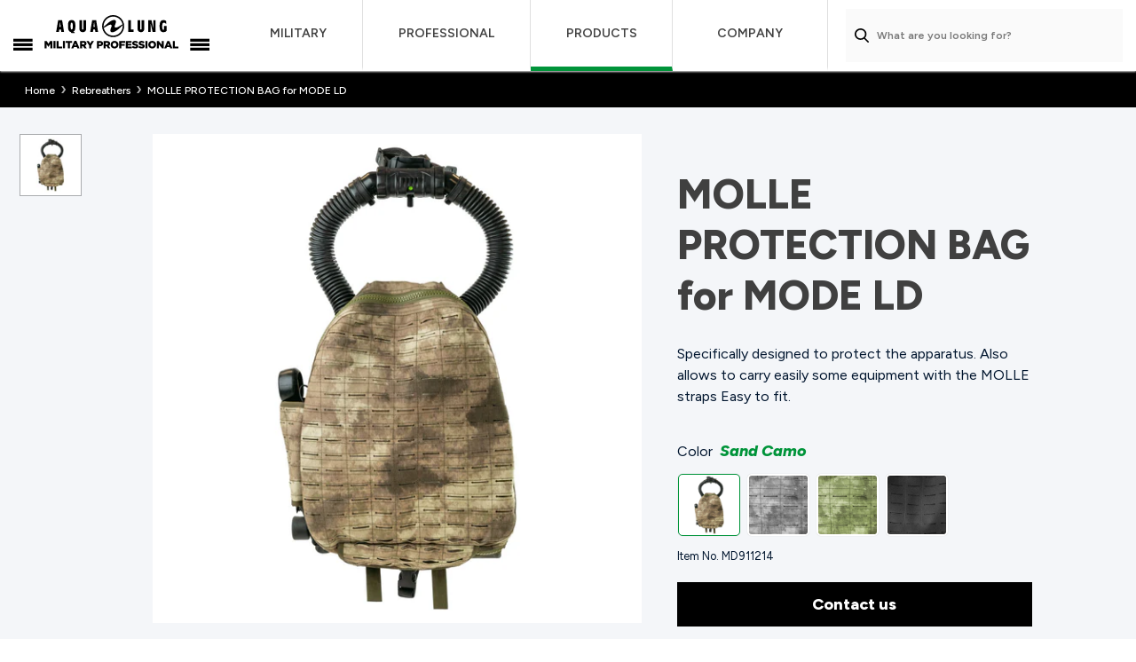

--- FILE ---
content_type: text/html; charset=utf-8
request_url: https://milproaqualung.com/collections/rebreathers/products/molle-protection-bag-for-mode-ld-black
body_size: 42304
content:















<!DOCTYPE html>
<html>
  <head>
    <meta charset="utf-8">
    <meta http-equiv="X-UA-Compatible" content="IE=Edge">
    <meta name="viewport" content="width=device-width, initial-scale=1">
    <meta name="google-site-verification" content="HWbIilZlLQXIHglLnsgA-iQ3eSgwMnkpvW3sEC0wql8" />

    <script> window.disableHubSpotCookieBanner = true; </script>

    


  
    <!-- HEAD Google Tag Manager -->
    <script async defer>
      (function(w,d,s,l,i){w[l]=w[l]||[];w[l].push(
        {'gtm.start':new Date().getTime(),event:'gtm.js'}
      );var f=d.getElementsByTagName(s)[0],
      j=d.createElement(s),dl=l!='dataLayer'?'&l='+l:'';j.async=true;j.src='https://www.googletagmanager.com/gtm.js?id='+i+dl;f.parentNode.insertBefore(j,f);})(window,document,'script','dataLayer','GTM-N7PSJJLK');
    </script>
    <!-- End Google Tag Manager -->
  

    
    <link rel="canonical" href="https://milproaqualung.com/products/molle-protection-bag-for-mode-ld-black" />
    <link rel="shortcut icon" href="//milproaqualung.com/cdn/shop/t/27/assets/favicon.png?v=163708415826160185601641332100" type="image/png" />
    <link rel="alternate" href="https://milproaqualung.com/" hreflang="en-us" />
    
    <script type="application/ld+json">
    {
      "@context": "https://schema.org",
      "@type": "Corporation",
      "name": "Aqualung Military & Professional",
      "alternateName": "Aqualung MilPro",
      "url": "https://milproaqualung.com/",
      "logo": "https://cdn.shopify.com/s/files/1/0027/2331/5761/files/logo-schema_aqmilpro.webp"
    }
    </script>
    
    <script>
/*
===================================
| DATALAYER ARCHITECTURE: SHOPIFY |
-----------------------------------

DataLayer Architecture: Shopify v1.3.1
COPYRIGHT 2016
LICENSES: MIT ( https://opensource.org/licenses/MIT )
*/

/* PRELOADS */
// load jquery if it doesn't exist
if(!window.jQuery){var jqueryScript=document.createElement('script');jqueryScript.setAttribute('src','https://ajax.googleapis.com/ajax/libs/jquery/3.1.1/jquery.min.js');document.head.appendChild(jqueryScript);}

__bva__jQueryinterval = setInterval(function(){
// --------------------------------------------- wait for jQuery to load
if(window.jQuery){
// --------------- run script after jQuery has loaded

// search parameters
getURLParams = function(name, url){
    if (!url) url = window.location.href;
    name = name.replace(/[\[\]]/g, "\\$&");
    var regex = new RegExp("[?&]" + name + "(=([^&#]*)|&|#|$)"),
    results = regex.exec(url);
    if (!results) return null;
    if (!results[2]) return '';
    return decodeURIComponent(results[2].replace(/\+/g, " "));
  };

/* =====================
| DYNAMIC DEPENDENCIES |
--------------------- */

__bva__ = {
  dynamicCart: true,  // if cart is dynamic (meaning no refresh on cart add) set to true
  debug: false, // if true, console messages will be displayed
  cart: null,
  wishlist: null,
  removeCart: null
};

customBindings = {
  cartTriggers: [],
  viewCart: [],
  removeCartTrigger: [],
  cartVisableSelector: [],
  promoSubscriptionsSelectors: [],
  promoSuccess: [],
  ctaSelectors: [],
  newsletterSelectors: [],
  newsletterSuccess: [],
  searchPage: [],
  wishlistSelector: [],
  removeWishlist: [],
  wishlistPage: [],
  searchTermQuery: [getURLParams('q')], // replace var with correct query
};

/* DO NOT EDIT */
defaultBindings = {
  cartTriggers: ['form[action="/cart/add"] [type="submit"],.add-to-cart,.cart-btn'],
  viewCart: ['form[action="/cart"],.my-cart,.trigger-cart,#mobileCart'],
  removeCartTrigger: ['[href*="/cart/change"]'],
  cartVisableSelector: ['.inlinecart.is-active,.inline-cart.is-active'],
  promoSubscriptionsSelectors: [],
  promoSuccess: [],
  ctaSelectors: [],
  newsletterSelectors: ['input.contact_email'],
  newsletterSuccess: ['.success_message'],
  searchPage: ['search'],
  wishlistSelector: [],
  removeWishlist: [],
  wishlistPage: []
};

// stitch bindings
objectArray = customBindings;
outputObject = __bva__;

applyBindings = function(objectArray, outputObject){
  for (var x in objectArray) {
    var key = x;
    var objs = objectArray[x];
    values = [];
    if(objs.length > 0){
      values.push(objs);
      if(key in outputObject){
        values.push(outputObject[key]);
        outputObject[key] = values.join(", ");
      }else{
        outputObject[key] = values.join(", ");
      }
    }
  }
};

applyBindings(customBindings, __bva__);
applyBindings(defaultBindings, __bva__);

/* =======================
| PREREQUISITE LIBRARIES |
----------------------- */



  clearInterval(__bva__jQueryinterval);



    // jquery-cookies.js
    if(typeof $.cookie!==undefined){(function(a){if(typeof define==='function'&&define.amd){define(['jquery'],a)}else if(typeof exports==='object'){module.exports=a(require('jquery'))}else{a(jQuery)}}(function($){var g=/\+/g;function encode(s){return h.raw?s:encodeURIComponent(s)}function decode(s){return h.raw?s:decodeURIComponent(s)}function stringifyCookieValue(a){return encode(h.json?JSON.stringify(a):String(a))}function parseCookieValue(s){if(s.indexOf('"')===0){s=s.slice(1,-1).replace(/\\"/g,'"').replace(/\\\\/g,'\\')}try{s=decodeURIComponent(s.replace(g,' '));return h.json?JSON.parse(s):s}catch(e){}}function read(s,a){var b=h.raw?s:parseCookieValue(s);return $.isFunction(a)?a(b):b}var h=$.cookie=function(a,b,c){if(arguments.length>1&&!$.isFunction(b)){c=$.extend({},h.defaults,c);if(typeof c.expires==='number'){var d=c.expires,t=c.expires=new Date();t.setMilliseconds(t.getMilliseconds()+d*864e+5)}return(document.cookie=[encode(a),'=',stringifyCookieValue(b),c.expires?'; expires='+c.expires.toUTCString():'',c.path?'; path='+c.path:'',c.domain?'; domain='+c.domain:'',c.secure?'; secure':''].join(''))}var e=a?undefined:{},cookies=document.cookie?document.cookie.split('; '):[],i=0,l=cookies.length;for(;i<l;i++){var f=cookies[i].split('='),name=decode(f.shift()),cookie=f.join('=');if(a===name){e=read(cookie,b);break}if(!a&&(cookie=read(cookie))!==undefined){e[name]=cookie}}return e};h.defaults={};$.removeCookie=function(a,b){$.cookie(a,'',$.extend({},b,{expires:-1}));return!$.cookie(a)}}))}

    /* ======================
    | Begin dataLayer Build |
    ---------------------- */

    // if debug
    if(__bva__.debug){
      console.log('=====================\n| DATALAYER SHOPIFY |\n---------------------');
      console.log('Page Template: product');
    }

    window.dataLayer = window.dataLayer || [];  // init data layer if doesn't already exist
    dataLayer.push({'event': 'Begin DataLayer'}); // begin datalayer

    var template = "product";

    /* Landing Page Cookie
    -----------------------
    1. Detect if user just landed on the site
    2. Only fires if Page Title matches website */

    $.cookie.raw = true;
    if ($.cookie('landingPage') === undefined || $.cookie('landingPage').length === 0) {
      var landingPage = true;
      $.cookie('landingPage', unescape);
      $.removeCookie('landingPage', {path: '/'});
      $.cookie('landingPage', 'landed', {path: '/'});
    } else {
      var landingPage = false;
      $.cookie('landingPage', unescape);
      $.removeCookie('landingPage', {path: '/'});
      $.cookie('landingPage', 'refresh', {path: '/'});
    }
    if (__bva__.debug) {
      console.log('Landing Page: ' + landingPage);
    }

    /* Log State Cookie
    ------------------- */
    
    var isLoggedIn = false;
    
    if (!isLoggedIn) {
      $.cookie('logState', unescape);
      $.removeCookie('logState', {path: '/'});
      $.cookie('logState', 'loggedOut', {path: '/'});
    } else {
      if ($.cookie('logState') === 'loggedOut' || $.cookie('logState') === undefined) {
        $.cookie('logState', unescape);
        $.removeCookie('logState', {path: '/'});
        $.cookie('logState', 'firstLog', {path: '/'});
      } else if ($.cookie('logState') === 'firstLog') {
        $.cookie('logState', unescape);
        $.removeCookie('logState', {path: '/'});
        $.cookie('logState', 'refresh', {path: '/'});
      }
    }

    if ($.cookie('logState') === 'firstLog') {
      var firstLog = true;
    } else {
      var firstLog = false;
    }

    /* ==========
    | DATALAYERS |
    ----------- */

    /* DATALAYER: Landing Page
    --------------------------
    Fires any time a user first lands on the site. */

    if ($.cookie('landingPage') === 'landed') {
      dataLayer.push({
        'pageType': 'Landing',
        'event': 'Landing'
      });

      if (__bva__.debug) {
        console.log('DATALAYER: Landing Page fired.');
      }
    }

    /* DATALAYER: Log State
    -----------------------
    1. Determine if user is logged in or not.
    2. Return User specific data. */

    var logState = {
      
      
      'logState' : "Logged Out",
      
      
      'firstLog'      : firstLog,
      'customerEmail' : '',
      'timestamp'     : Date.now(),
      
      'customerType'       : 'New',
      'customerTypeNumber' :'1',
      
      'shippingInfo' : {
        'fullName'  : '',
        'firstName' : '',
        'lastName'  : '',
        'address1'  : '',
        'address2'  : '',
        'street'    : '',
        'city'      : '',
        'province'  : '',
        'zip'       : '',
        'country'   : '',
        'phone'     : '',
      },
      'billingInfo' : {
        'fullName'  : '',
        'firstName' : '',
        'lastName'  : '',
        'address1'  : '',
        'address2'  : '',
        'street'    : '',
        'city'      : '',
        'province'  : '',
        'zip'       : '',
        'country'   : '',
        'phone'     : '',
      },
      'checkoutEmail' : '',
      'currency'      : 'USD',
      'pageType'      : 'Log State',
      'event'         : 'Log State'
    }

    dataLayer.push(logState);
    if(__bva__.debug){
      console.log("Log State"+" :"+JSON.stringify(logState, null, " "));
    }

    /*DATALAYER: Homepage
    --------------------------- */

    if(document.location.pathname == "/"){
      var homepage = {
        'pageType' : 'Homepage',
        'event'    : 'Homepage'
      };
      dataLayer.push(homepage);
      if(__bva__.debug){
        console.log("Homepage"+" :"+JSON.stringify(homepage, null, " "));
      }
    }

    /* DATALAYER: Blog Articles
    ---------------------------
    Fire on Blog Article Pages */

    

    /* DATALAYER: Product List Page (Collections, Category)
    -------------------------------------------------------
    Fire on all product listing pages. */

    

    /* DATALAYER: Product Page
    --------------------------
    Fire on all Product View pages. */

    if (template.match(/.*product.*/gi) && !template.match(/.*collection.*/gi)) {

      sku = '';
      var product = {
        'products': [{
          'id'              : '7115533123767',
          'sku'             : '',
          'variantId'       : '',
          'productType'     : "Rebreathers",
          'name'            : 'MOLLE PROTECTION BAG for MODE LD',
          'price'           : '0.00',
          'description'     : '"Specifically designed to protect the apparatus. Also allows to carry easily some equipment with the MOLLE straps Easy to fit."',
          'imageURL'        : "https://milproaqualung.com/cdn/shop/products/Rebreather-Mode-LD-Cover-Face_cc37ee26-7fca-4424-90da-871c32f6a9ee_grande.jpg?v=1647429071",
          'productURL'      : 'https://milproaqualung.com/products/molle-protection-bag-for-mode-ld-black',
          'brand'           : 'Aqualung MilPro',
          'comparePrice'    : '0.00',
          'categories'      : ["Products","Rebreathers"],
          'currentCategory' : "Rebreathers",
          'productOptions'  : {
            
            
            
            "Color" : "Sand Camo",
            
            
            
            
            
            
            
            
            
          }
        }]
      };

      function productView(){
        var sku = '';
        dataLayer.push(product, {
          'pageType' : 'Product',
          'event'    : 'Product'});
        if(__bva__.debug){
          console.log("Product"+" :"+JSON.stringify(product, null, " "));
        }
      }
      productView();

      $(__bva__.cartTriggers).click(function(){
        var skumatch = '';
        if(sku != skumatch){
          productView();
        }
      });
    }

    /* DATALAYER: Cart View
    -----------------------
    1. Fire anytime a user views their cart (non-dynamic) */

    

    /* DATALAYER Variable: Checkout & Transaction Data */

    __bva__products = [];

    var transactionCurrency = "USD";

    if ($.cookie('bfx.isInternational') == "true" ) {
      transactionCurrency = $.cookie('bfx.currency');
    } else {
      transactionCurrency = "USD";
    }

    
    transactionData = {
      'transactionNumber'      : '',
      'transactionId'          : '',
      'transactionAffiliation' : 'Aqualung MilPro',
      'transactionCurrency'    : transactionCurrency,
      'transactionTotal'       : '',
      'transactionTax'         : '',
      'transactionShipping'    : '',
      'transactionSubtotal'    : '',
      

      'products': __bva__products
    };

    if(__bva__.debug == true){
      /* DATALAYER: Transaction
      -------------------------- */
      if(document.location.pathname.match(/.*order.*/g)){
        dataLayer.push(transactionData,{
          'pageType' :'Transaction',
          'event'    :'Transaction'
        });
        console.log("Transaction Data"+" :"+JSON.stringify(transactionData, null, " "));
      }
    }

    /* DATALAYER: Checkout
    -------------------------- */
    if(Shopify.Checkout){
      if(Shopify.Checkout.step != undefined){
        if (Shopify.Checkout.step === 'contact_information'){
          dataLayer.push(transactionData,{
            'event'    :'Customer Information',
            'pageType' :'Customer Information'});
            console.log("Customer Information - Transaction Data"+" :"+JSON.stringify(transactionData, null, " "));
        }else if (Shopify.Checkout.step === 'shipping_method'){
          dataLayer.push(transactionData,{
            'event'    :'Shipping Information',
            'pageType' :'Shipping Information'});
            console.log("Shipping - Transaction Data"+" :"+JSON.stringify(transactionData, null, " "));
        }else if( Shopify.Checkout.step === "payment_method" ){
          dataLayer.push(transactionData,{
            'event'    :'Add Payment Info',
            'pageType' :'Add Payment Info'});
            console.log("Payment - Transaction Data"+" :"+JSON.stringify(transactionData, null, " "));
        }
      }

      if(__bva__.debug == true){
        /* DATALAYER: Transaction
        -------------------------- */
          if(Shopify.checkout != undefined){
            dataLayer.push(transactionData,{
              'pageType' :'Transaction',
              'event'    :'Transaction'
            });
            console.log("Transaction Data"+" :"+JSON.stringify(transactionData, null, " "));
          }
      }else{
        /* DATALAYER: Transaction
        -------------------------- */
        if(Shopify.checkout != undefined){
          dataLayer.push(transactionData,{
            'pageType' :'Transaction',
            'event'    :'Transaction'
          });
        }
      }
    }

    /* DATALAYER: All Pages
    -----------------------
    Fire all pages trigger after all additional dataLayers have loaded. */

    dataLayer.push({
      'event': 'DataLayer Loaded'
    });

    console.log('DATALAYER: DataLayer Loaded.');

    /*==========================
    | dataLayer Event Bindings |
    --------------------------*/

    /* DATALAYER: Add to Cart / Dynamic Cart View
    ---------------------------------------------
    Fire all pages trigger after all additional dataLayers have loaded. */

    $(document).ready(function() {

      /* DATALAYER: Search Results
      --------------------------- */

      var searchPage = new RegExp(__bva__.searchPage, "g");
      if(document.location.pathname.match(searchPage)){
        var search = {
          'searchTerm' : __bva__.searchTermQuery,
          'pageType'   : "Search",
          'event'      : "Search"
        };

        dataLayer.push(search);
        if(__bva__.debug){
          console.log("Search"+" :"+JSON.stringify(search, null, " "));
        }
      }

      /* DATALAYER: Cart
      ------------------- */

      /* STAGE CART DATA */
      function mapJSONcartData(){
        jQuery.getJSON('/cart.js', function (response) {
        // --------------------------------------------- get Json response
          __bva__.cart = response;
          var cart = {
            'products': __bva__.cart.items.map(function (line_item) {
              return {
                'id'       : line_item.id,
                'sku'      : line_item.sku,
                'variant'  : line_item.variant_id,
                'name'     : line_item.title,
                'price'    : (line_item.price/100),
                'quantity' : line_item.quantity
              }
              }),
            'pageType' : 'Cart',
            'event'    : 'Cart'
          };
          if(cart.products.length > 0){
            dataLayer.push(cart);
            if (__bva__.debug) {
              console.log("Cart"+" :"+JSON.stringify(cart, null, " "));
            }
          }
        // --------------------------------------------- get Json response
        });
      }

      viewcartfire = 0;

      /* VIEW CART */
      $(__bva__.viewCart).on('click', function (event) {
      // ------------------------------------------------------------------------- view cart

        if(viewcartfire !== 1){

        viewcartfire = 1;
        // IF DYNAMIC CART IS TRUE
        if (__bva__.dynamicCart) {
        // ---------------------------------- if dynamic cart is true
        cartCheck = setInterval(function () {
        // -------------------------------------- begin check interval
          if ($(__bva__.cartVisableSelector).length > 0) {
          // ------------------------------------------------------------------ check visible selectors
            clearInterval(cartCheck);
            mapJSONcartData();
            // ------------------------------------------------------------------ check visible selectors
            $(__bva__.removeCartTrigger).on('click', function (event) {
            // ------------------------------------------------------------------- remove from cart
              var link = $(this).attr("href");
              jQuery.getJSON(link, function (response) {
              // --------------------------------------------- get Json response
                __bva__.removeCart = response;
                var removeFromCart = {
                  'products': __bva__.removeCart.items.map(function (line_item) {
                    return {
                      'id'       : line_item.id,
                      'sku'      : line_item.sku,
                      'variant'  : line_item.variant_id,
                      'name'     : line_item.title,
                      'price'    : (line_item.price/100),
                      'quantity' : line_item.quantity
                    }
                  }),
                    'pageType' : 'Remove from Cart',
                    'event'    : 'Remove from Cart'
                  };
                dataLayer.push(removeFromCart);
                if (__bva__.debug) {
                  console.log("Cart"+" :"+JSON.stringify(removeFromCart, null, " "));
                }
              // --------------------------------------------- get Json response
              });
            // ------------------------------------------------------------------- remove from cart
            });
            }
          // -------------------------------------- begin check interval
          }, 500);
        // ---------------------------------- if dynamic cart is true
        }
      }
      // ------------------------------------------------------------------------- view cart
      });

      /* ADD TO CART */
      jQuery.getJSON('/cart.js', function (response) {
      // --------------------------------------------- get Json response
        __bva__.cart = response;
        var cart = {
          'products': __bva__.cart.items.map(function (line_item) {
            return {
              'id'       : line_item.id,
              'sku'      : line_item.sku,
              'variant'  : line_item.variant_id,
              'name'     : line_item.title,
              'price'    : (line_item.price/100),
              'quantity' : line_item.quantity
            }
          })
        }
      // --------------------------------------------- get Json response
      __bva__.cart = cart;
      collection_cartIDs = [];
      collection_matchIDs = [];
      collection_addtocart = [];
      for (var i = __bva__.cart.products.length - 1; i >= 0; i--) {
          var x = parseFloat(__bva__.cart.products[i].variant);
          collection_cartIDs.push(x);
      }
      });

      function __bva__addtocart(){
        

        dataLayer.push(product, {
          'pageType' : 'Add to Cart',
          'event'    : 'Add to Cart'
        });

        if (__bva__.debug) {
          console.log("Add to Cart"+" :"+JSON.stringify(product, null, " "));
        }

        

          // IF DYNAMIC CART IS TRUE
          if (__bva__.dynamicCart) {
            console.log("dynamic");
            // ---------------------------------- if dynamic cart is true
            var cartCheck = setInterval(function () {
            // -------------------------------------- begin check interval
            if ($(__bva__.cartVisableSelector).length > 0) {
              // ------------------------------------------------------------------ check visible selectors
              clearInterval(cartCheck);
              mapJSONcartData();
              // ------------------------------------------------------------------ check visible selectors
              $(__bva__.removeCartTrigger).on('click', function (event) {
              // ------------------------------------------------------------------- remove from cart
              var link = $(this).attr("href");
              jQuery.getJSON(link, function (response) {
                // --------------------------------------------- get Json response
                __bva__.removeCart = response;
                var removeFromCart = {
                  'products': __bva__.removeCart.items.map(function (line_item) {
                    return {
                      'id'       : line_item.id,
                      'sku'      : line_item.sku,
                      'variant'  : line_item.variant_id,
                      'name'     : line_item.title,
                      'price'    : (line_item.price/100),
                      'quantity' : line_item.quantity
                    }
                  }),
                  'pageType' : 'Remove from Cart',
                  'event'    : 'Remove from Cart'
                };
                dataLayer.push(removeFromCart);
                if (__bva__.debug) {
                  console.log("Cart"+" :"+JSON.stringify(removeFromCart, null, " "));
                }
                // --------------------------------------------- get Json response
              });
              // ------------------------------------------------------------------- remove from cart
            });
            }
            // -------------------------------------- begin check interval
          }, 500);
          // ---------------------------------- if dynamic cart is true
        }
      }

      $(document).on('click', __bva__.cartTriggers, function() {
        __bva__addtocart();
      });

      /* DATALAYER: Newsletter Subscription
      ------------------------------------- */
      __bva__newsletter_fire = 0;
      $(document).on('click', __bva__.newsletterSelectors, function () {
        if(__bva__newsletter_fire !== 1){
        __bva__newsletter_fire = 1;
        var newsletterCheck = setInterval(function () {
        // -------------------------------------- begin check interval
          if ($(__bva__.newsletterSuccess).length > 0) {
          // ------------------------------------------------------------------ check visible selectors
            clearInterval(newsletterCheck);
            dataLayer.push({'event': 'Newsletter Subscription'});
          // ------------------------------------------------------------------ check visible selectors
          }
        // -------------------------------------- begin check interval
        },500);
      }
      });

      /* DATALAYER: Wishlist
      ------------------------------------- */
      setTimeout( function(){

        $(__bva__.wishlistSelector).on('click', function () {
          dataLayer.push(product,
            {'event': 'Add to Wishlist'});
          if(__bva__.debug){
            console.log("Wishlist"+" :"+JSON.stringify(product, null, " "));
          }
        });

        if(document.location.pathname == __bva__.wishlistPage){
          var __bva__productLinks = $('[href*="product"]');
          var __bva__prods        = [];
          var __bva__links        = [];
          var __bva__count        = 1;

          $(__bva__productLinks).each(function(){
            var href = $(this).attr("href");
            if(!__bva__links.includes(href)){
              __bva__links.push(href);
              $(this).attr("dataLayer-wishlist-item",__bva__count++);
              jQuery.getJSON(href, function (response) {
              // --------------------------------------------- get Json response
                __bva__.wishlist = response;
                var wishlistproducts = {
                'id'   : __bva__.wishlist.product.id,
                'name' : __bva__.wishlist.product.title,
                };
                __bva__prods.push(wishlistproducts);
              // --------------------------------------------- get Json response
              });
            }
          });

          dataLayer.push({'products': __bva__prods,
            'pageType' : 'Wishlist',
            'event'    : 'Wishlist'});
          }

        var __bva__count = 1;
        var wishlistDel  = $(__bva__.removeWishlist);
        wishlistDel.each(function(){
          $(this).attr("dataLayer-wishlist-item-del",__bva__count++);
        });

        $(__bva__.removeWishlist).on('click', function(){
          console.log('click')
          var index = $(this).attr("dataLayer-wishlist-item-del");
          var link  = $("[dataLayer-wishlist-item="+index+"]").attr("href");
          console.log(index)
          console.log(link)
          jQuery.getJSON(link, function (response) {
          // --------------------------------------------- get Json response
            __bva__.wishlist     = response;
            var wishlistproducts = {
              'id'   : __bva__.wishlist.product.id,
              'name' : __bva__.wishlist.product.title,
            };

            dataLayer.push({'products': wishlistproducts,
            'pageType' : 'Wishlist',
            'event'    : 'Wishlist Delete Product'});
          // --------------------------------------------- get Json response
          });
        })
      }, 3000);

      /* DATALAYER: CTAs
      ------------------ */
      $(__bva__.ctaSelectors).on('click', function () {
        var ctaCheck = setInterval(function () {
        // -------------------------------------- begin check interval
          if ($(__bva__.ctaSuccess).length > 0) {
          // ------------------------------------------------------------------ check visible selectors
            clearInterval(ctaCheck);
            dataLayer.push({'event': 'CTA'});
          // ------------------------------------------------------------------ check visible selectors
          }
        // -------------------------------------- begin check interval
        },500);
      });

      /* DATALAYER: Promo Subscriptions
      --------------------------------- */
      $(__bva__.promoSubscriptionsSelectors).on('click', function () {
        var ctaCheck = setInterval(function () {
        // -------------------------------------- begin check interval
          if ($(__bva__.promoSuccess).length > 0) {
          // ------------------------------------------------------------------ check visible selectors
            clearInterval(ctaCheck);
            dataLayer.push({'event': 'Promo Subscription'});
          // ------------------------------------------------------------------ check visible selectors
          }
        // -------------------------------------- begin check interval
        },500);
      });

    }); // document ready

  // --------------- run script after jQuery has loaded
  }
// --------------------------------------------- wait for jQuery to load
}, 500);
</script>

    <script>
      (function() {
        window.bvaccel = window.bvaccel || {};
      })();
    </script>
    
    <!-- Title and Description ================================ -->
    <title>
      MOLLE PROTECTION BAG for MODE LD &ndash; Aqualung MilPro
    </title>

    
      <meta name="description" content="Specifically designed to protect the apparatus. Also allows to carry easily some equipment with the MOLLE straps Easy to fit." />
    

    <!-- Product Meta ========================================= -->
    <meta property="og:title" content="MOLLE PROTECTION BAG for MODE LD" />
<meta property="og:url" content="https://milproaqualung.com/products/molle-protection-bag-for-mode-ld-black" />
<meta property="og:site_name" content="Aqualung MilPro" />


  <meta property="og:description" content="Specifically designed to protect the apparatus. Also allows to carry easily some equipment with the MOLLE straps Easy to fit." />




  
    <meta property="og:image" content="http://milproaqualung.com/cdn/shop/products/Rebreather-Mode-LD-Cover-Face_cc37ee26-7fca-4424-90da-871c32f6a9ee_600x.jpg?v=1647429071" />
    <meta property="og:image:secure_url" content="https://milproaqualung.com/cdn/shop/products/Rebreather-Mode-LD-Cover-Face_cc37ee26-7fca-4424-90da-871c32f6a9ee_600x.jpg?v=1647429071" />
  
    <meta property="og:image" content="http://milproaqualung.com/cdn/shop/products/cover-colorsgreycamo2_600x.jpg?v=1649845752" />
    <meta property="og:image:secure_url" content="https://milproaqualung.com/cdn/shop/products/cover-colorsgreycamo2_600x.jpg?v=1649845752" />
  
    <meta property="og:image" content="http://milproaqualung.com/cdn/shop/products/greencamp-color_600x.jpg?v=1649845752" />
    <meta property="og:image:secure_url" content="https://milproaqualung.com/cdn/shop/products/greencamp-color_600x.jpg?v=1649845752" />
  
    <meta property="og:image" content="http://milproaqualung.com/cdn/shop/products/black-color_600x.jpg?v=1649845752" />
    <meta property="og:image:secure_url" content="https://milproaqualung.com/cdn/shop/products/black-color_600x.jpg?v=1649845752" />
  

  <meta property="og:type" content="product" />
  <meta property="og:price:amount" content="0.00" />
  <meta property="og:price:currency" content="USD" />



    



  <meta name="twitter:card" content="product" />
  <meta name="twitter:title" content="MOLLE PROTECTION BAG for MODE LD" />
  <meta name="twitter:description" content="Specifically designed to protect the apparatus. Also allows to carry easily some equipment with the MOLLE straps Easy to fit." />
  <meta name="twitter:image" content="http://milproaqualung.com/cdn/shop/products/Rebreather-Mode-LD-Cover-Face_cc37ee26-7fca-4424-90da-871c32f6a9ee_large.jpg?v=1647429071" />
  <meta name="twitter:label1" content="Price" />
  <meta name="twitter:data1" content="$0.00 USD" />

  

    <meta name="twitter:label2" content="Brand" />
    <meta name="twitter:data2" content="Aqualung MilPro" />

  




    <!-- Header Content ======================================= -->
    
  <script>window.performance && window.performance.mark && window.performance.mark('shopify.content_for_header.start');</script><meta name="google-site-verification" content="HWbIilZlLQXIHglLnsgA-iQ3eSgwMnkpvW3sEC0wql8">
<meta id="shopify-digital-wallet" name="shopify-digital-wallet" content="/2723315761/digital_wallets/dialog">
<meta name="shopify-checkout-api-token" content="ebf764716f02560d4cea5394b72d2a7a">
<meta id="in-context-paypal-metadata" data-shop-id="2723315761" data-venmo-supported="false" data-environment="production" data-locale="en_US" data-paypal-v4="true" data-currency="USD">
<link rel="alternate" type="application/json+oembed" href="https://milproaqualung.com/products/molle-protection-bag-for-mode-ld-black.oembed">
<script async="async" src="/checkouts/internal/preloads.js?locale=en-US"></script>
<script id="shopify-features" type="application/json">{"accessToken":"ebf764716f02560d4cea5394b72d2a7a","betas":["rich-media-storefront-analytics"],"domain":"milproaqualung.com","predictiveSearch":true,"shopId":2723315761,"locale":"en"}</script>
<script>var Shopify = Shopify || {};
Shopify.shop = "aqualung-milpro.myshopify.com";
Shopify.locale = "en";
Shopify.currency = {"active":"USD","rate":"1.0"};
Shopify.country = "US";
Shopify.theme = {"name":"aqualung-milpro\/master","id":127823741111,"schema_name":null,"schema_version":null,"theme_store_id":null,"role":"main"};
Shopify.theme.handle = "null";
Shopify.theme.style = {"id":null,"handle":null};
Shopify.cdnHost = "milproaqualung.com/cdn";
Shopify.routes = Shopify.routes || {};
Shopify.routes.root = "/";</script>
<script type="module">!function(o){(o.Shopify=o.Shopify||{}).modules=!0}(window);</script>
<script>!function(o){function n(){var o=[];function n(){o.push(Array.prototype.slice.apply(arguments))}return n.q=o,n}var t=o.Shopify=o.Shopify||{};t.loadFeatures=n(),t.autoloadFeatures=n()}(window);</script>
<script id="shop-js-analytics" type="application/json">{"pageType":"product"}</script>
<script defer="defer" async type="module" src="//milproaqualung.com/cdn/shopifycloud/shop-js/modules/v2/client.init-shop-cart-sync_BT-GjEfc.en.esm.js"></script>
<script defer="defer" async type="module" src="//milproaqualung.com/cdn/shopifycloud/shop-js/modules/v2/chunk.common_D58fp_Oc.esm.js"></script>
<script defer="defer" async type="module" src="//milproaqualung.com/cdn/shopifycloud/shop-js/modules/v2/chunk.modal_xMitdFEc.esm.js"></script>
<script type="module">
  await import("//milproaqualung.com/cdn/shopifycloud/shop-js/modules/v2/client.init-shop-cart-sync_BT-GjEfc.en.esm.js");
await import("//milproaqualung.com/cdn/shopifycloud/shop-js/modules/v2/chunk.common_D58fp_Oc.esm.js");
await import("//milproaqualung.com/cdn/shopifycloud/shop-js/modules/v2/chunk.modal_xMitdFEc.esm.js");

  window.Shopify.SignInWithShop?.initShopCartSync?.({"fedCMEnabled":true,"windoidEnabled":true});

</script>
<script>(function() {
  var isLoaded = false;
  function asyncLoad() {
    if (isLoaded) return;
    isLoaded = true;
    var urls = ["https:\/\/na.shgcdn3.com\/pixel-collector.js?shop=aqualung-milpro.myshopify.com","https:\/\/api-eu1.hubapi.com\/scriptloader\/v1\/139640702.js?shop=aqualung-milpro.myshopify.com"];
    for (var i = 0; i < urls.length; i++) {
      var s = document.createElement('script');
      s.type = 'text/javascript';
      s.async = true;
      s.src = urls[i];
      var x = document.getElementsByTagName('script')[0];
      x.parentNode.insertBefore(s, x);
    }
  };
  if(window.attachEvent) {
    window.attachEvent('onload', asyncLoad);
  } else {
    window.addEventListener('load', asyncLoad, false);
  }
})();</script>
<script id="__st">var __st={"a":2723315761,"offset":-18000,"reqid":"2b199f01-76d1-4787-948f-21b0bdedc396-1769290414","pageurl":"milproaqualung.com\/collections\/rebreathers\/products\/molle-protection-bag-for-mode-ld-black","u":"27fdba91d886","p":"product","rtyp":"product","rid":7115533123767};</script>
<script>window.ShopifyPaypalV4VisibilityTracking = true;</script>
<script id="captcha-bootstrap">!function(){'use strict';const t='contact',e='account',n='new_comment',o=[[t,t],['blogs',n],['comments',n],[t,'customer']],c=[[e,'customer_login'],[e,'guest_login'],[e,'recover_customer_password'],[e,'create_customer']],r=t=>t.map((([t,e])=>`form[action*='/${t}']:not([data-nocaptcha='true']) input[name='form_type'][value='${e}']`)).join(','),a=t=>()=>t?[...document.querySelectorAll(t)].map((t=>t.form)):[];function s(){const t=[...o],e=r(t);return a(e)}const i='password',u='form_key',d=['recaptcha-v3-token','g-recaptcha-response','h-captcha-response',i],f=()=>{try{return window.sessionStorage}catch{return}},m='__shopify_v',_=t=>t.elements[u];function p(t,e,n=!1){try{const o=window.sessionStorage,c=JSON.parse(o.getItem(e)),{data:r}=function(t){const{data:e,action:n}=t;return t[m]||n?{data:e,action:n}:{data:t,action:n}}(c);for(const[e,n]of Object.entries(r))t.elements[e]&&(t.elements[e].value=n);n&&o.removeItem(e)}catch(o){console.error('form repopulation failed',{error:o})}}const l='form_type',E='cptcha';function T(t){t.dataset[E]=!0}const w=window,h=w.document,L='Shopify',v='ce_forms',y='captcha';let A=!1;((t,e)=>{const n=(g='f06e6c50-85a8-45c8-87d0-21a2b65856fe',I='https://cdn.shopify.com/shopifycloud/storefront-forms-hcaptcha/ce_storefront_forms_captcha_hcaptcha.v1.5.2.iife.js',D={infoText:'Protected by hCaptcha',privacyText:'Privacy',termsText:'Terms'},(t,e,n)=>{const o=w[L][v],c=o.bindForm;if(c)return c(t,g,e,D).then(n);var r;o.q.push([[t,g,e,D],n]),r=I,A||(h.body.append(Object.assign(h.createElement('script'),{id:'captcha-provider',async:!0,src:r})),A=!0)});var g,I,D;w[L]=w[L]||{},w[L][v]=w[L][v]||{},w[L][v].q=[],w[L][y]=w[L][y]||{},w[L][y].protect=function(t,e){n(t,void 0,e),T(t)},Object.freeze(w[L][y]),function(t,e,n,w,h,L){const[v,y,A,g]=function(t,e,n){const i=e?o:[],u=t?c:[],d=[...i,...u],f=r(d),m=r(i),_=r(d.filter((([t,e])=>n.includes(e))));return[a(f),a(m),a(_),s()]}(w,h,L),I=t=>{const e=t.target;return e instanceof HTMLFormElement?e:e&&e.form},D=t=>v().includes(t);t.addEventListener('submit',(t=>{const e=I(t);if(!e)return;const n=D(e)&&!e.dataset.hcaptchaBound&&!e.dataset.recaptchaBound,o=_(e),c=g().includes(e)&&(!o||!o.value);(n||c)&&t.preventDefault(),c&&!n&&(function(t){try{if(!f())return;!function(t){const e=f();if(!e)return;const n=_(t);if(!n)return;const o=n.value;o&&e.removeItem(o)}(t);const e=Array.from(Array(32),(()=>Math.random().toString(36)[2])).join('');!function(t,e){_(t)||t.append(Object.assign(document.createElement('input'),{type:'hidden',name:u})),t.elements[u].value=e}(t,e),function(t,e){const n=f();if(!n)return;const o=[...t.querySelectorAll(`input[type='${i}']`)].map((({name:t})=>t)),c=[...d,...o],r={};for(const[a,s]of new FormData(t).entries())c.includes(a)||(r[a]=s);n.setItem(e,JSON.stringify({[m]:1,action:t.action,data:r}))}(t,e)}catch(e){console.error('failed to persist form',e)}}(e),e.submit())}));const S=(t,e)=>{t&&!t.dataset[E]&&(n(t,e.some((e=>e===t))),T(t))};for(const o of['focusin','change'])t.addEventListener(o,(t=>{const e=I(t);D(e)&&S(e,y())}));const B=e.get('form_key'),M=e.get(l),P=B&&M;t.addEventListener('DOMContentLoaded',(()=>{const t=y();if(P)for(const e of t)e.elements[l].value===M&&p(e,B);[...new Set([...A(),...v().filter((t=>'true'===t.dataset.shopifyCaptcha))])].forEach((e=>S(e,t)))}))}(h,new URLSearchParams(w.location.search),n,t,e,['guest_login'])})(!0,!0)}();</script>
<script integrity="sha256-4kQ18oKyAcykRKYeNunJcIwy7WH5gtpwJnB7kiuLZ1E=" data-source-attribution="shopify.loadfeatures" defer="defer" src="//milproaqualung.com/cdn/shopifycloud/storefront/assets/storefront/load_feature-a0a9edcb.js" crossorigin="anonymous"></script>
<script data-source-attribution="shopify.dynamic_checkout.dynamic.init">var Shopify=Shopify||{};Shopify.PaymentButton=Shopify.PaymentButton||{isStorefrontPortableWallets:!0,init:function(){window.Shopify.PaymentButton.init=function(){};var t=document.createElement("script");t.src="https://milproaqualung.com/cdn/shopifycloud/portable-wallets/latest/portable-wallets.en.js",t.type="module",document.head.appendChild(t)}};
</script>
<script data-source-attribution="shopify.dynamic_checkout.buyer_consent">
  function portableWalletsHideBuyerConsent(e){var t=document.getElementById("shopify-buyer-consent"),n=document.getElementById("shopify-subscription-policy-button");t&&n&&(t.classList.add("hidden"),t.setAttribute("aria-hidden","true"),n.removeEventListener("click",e))}function portableWalletsShowBuyerConsent(e){var t=document.getElementById("shopify-buyer-consent"),n=document.getElementById("shopify-subscription-policy-button");t&&n&&(t.classList.remove("hidden"),t.removeAttribute("aria-hidden"),n.addEventListener("click",e))}window.Shopify?.PaymentButton&&(window.Shopify.PaymentButton.hideBuyerConsent=portableWalletsHideBuyerConsent,window.Shopify.PaymentButton.showBuyerConsent=portableWalletsShowBuyerConsent);
</script>
<script data-source-attribution="shopify.dynamic_checkout.cart.bootstrap">document.addEventListener("DOMContentLoaded",(function(){function t(){return document.querySelector("shopify-accelerated-checkout-cart, shopify-accelerated-checkout")}if(t())Shopify.PaymentButton.init();else{new MutationObserver((function(e,n){t()&&(Shopify.PaymentButton.init(),n.disconnect())})).observe(document.body,{childList:!0,subtree:!0})}}));
</script>
<link id="shopify-accelerated-checkout-styles" rel="stylesheet" media="screen" href="https://milproaqualung.com/cdn/shopifycloud/portable-wallets/latest/accelerated-checkout-backwards-compat.css" crossorigin="anonymous">
<style id="shopify-accelerated-checkout-cart">
        #shopify-buyer-consent {
  margin-top: 1em;
  display: inline-block;
  width: 100%;
}

#shopify-buyer-consent.hidden {
  display: none;
}

#shopify-subscription-policy-button {
  background: none;
  border: none;
  padding: 0;
  text-decoration: underline;
  font-size: inherit;
  cursor: pointer;
}

#shopify-subscription-policy-button::before {
  box-shadow: none;
}

      </style>

<script>window.performance && window.performance.mark && window.performance.mark('shopify.content_for_header.end');</script>
  





  <script type="text/javascript">
    
      window.__shgMoneyFormat = window.__shgMoneyFormat || {"USD":{"currency":"USD","currency_symbol":"$","currency_symbol_location":"left","decimal_places":2,"decimal_separator":".","thousands_separator":","}};
    
    window.__shgCurrentCurrencyCode = window.__shgCurrentCurrencyCode || {
      currency: "USD",
      currency_symbol: "$",
      decimal_separator: ".",
      thousands_separator: ",",
      decimal_places: 2,
      currency_symbol_location: "left"
    };
  </script>




    <!-- Stylesheets ========================================== -->
    <!-- google fonts import Open Sans -->
    <link href="https://fonts.googleapis.com/css?family=Open+Sans:400,500,600,600i,700,800" rel="stylesheet">
    <!-- google fonts import Figtree -->
    <link rel="preconnect" href="https://fonts.googleapis.com">
    <link rel="preconnect" href="https://fonts.gstatic.com" crossorigin>
    <link href="https://fonts.googleapis.com/css2?family=Figtree:ital,wght@0,300..900;1,300..900&display=swap" rel="stylesheet">

    
  
    

<link rel="prefetch" href="//milproaqualung.com/cdn/shop/t/27/assets/layout.checkout.css?v=105997007003712207781640718465" as="style"><link type="text/css" href="//milproaqualung.com/cdn/shop/t/27/assets/layout.theme.css?v=5885417826500183641768488913" rel="stylesheet"><link type="text/css" href="//milproaqualung.com/cdn/shop/t/27/assets/layout.theme.styleLiquid.scss.css?v=111603181540343972631640718466" rel="stylesheet"><link rel="prefetch" href="//milproaqualung.com/cdn/shop/t/27/assets/template.page.serial-lookup.css?v=38751205692190899601640718466" as="style">
<script type="text/javascript" src="//milproaqualung.com/cdn/shop/t/27/assets/runtime.js?v=25951817600145077531640718464" defer="defer"></script><link rel="prefetch" href="//milproaqualung.com/cdn/shop/t/27/assets/layout.checkout.js?v=142862714170170432761640718464" as="script"><script type="text/javascript" src="//milproaqualung.com/cdn/shop/t/27/assets/layout.theme.js?v=180197680897570718671640718464" defer="defer"></script><link rel="prefetch" href="//milproaqualung.com/cdn/shop/t/27/assets/template.404.js?v=81018289263372557841640718464" as="script"><link rel="prefetch" href="//milproaqualung.com/cdn/shop/t/27/assets/template.article.js?v=183720226545909323171640718464" as="script"><link rel="prefetch" href="//milproaqualung.com/cdn/shop/t/27/assets/template.blog.js?v=10218179877135628381640718464" as="script"><link rel="prefetch" href="//milproaqualung.com/cdn/shop/t/27/assets/template.cart.js?v=69487677300739982871640718464" as="script"><link rel="prefetch" href="//milproaqualung.com/cdn/shop/t/27/assets/template.collection.js?v=80063380268337580031640718464" as="script"><link rel="prefetch" href="//milproaqualung.com/cdn/shop/t/27/assets/template.gift_card.js?v=168930688214544457921640718459" as="script"><link rel="prefetch" href="//milproaqualung.com/cdn/shop/t/27/assets/template.index.js?v=35742288950932599291640718464" as="script"><link rel="prefetch" href="//milproaqualung.com/cdn/shop/t/27/assets/template.list-collections.js?v=100581228653588496821640718464" as="script"><link rel="prefetch" href="//milproaqualung.com/cdn/shop/t/27/assets/template.page.js?v=37232452005684796531640718464" as="script"><link rel="prefetch" href="//milproaqualung.com/cdn/shop/t/27/assets/template.page.our-story.js?v=27332351042675930441640718463" as="script"><link rel="prefetch" href="//milproaqualung.com/cdn/shop/t/27/assets/template.page.register-a-product.js?v=32109622216894087301640718463" as="script"><link rel="prefetch" href="//milproaqualung.com/cdn/shop/t/27/assets/template.page.serial-lookup.js?v=39944689889588016931640718463" as="script"><link rel="prefetch" href="//milproaqualung.com/cdn/shop/t/27/assets/template.password.js?v=138521384138375845711640718464" as="script"><script type="text/javascript" src="//milproaqualung.com/cdn/shop/t/27/assets/template.product.js?v=17052742761430334451640718463" defer="defer"></script><link rel="prefetch" href="//milproaqualung.com/cdn/shop/t/27/assets/template.search.js?v=3111025415874104681640718464" as="script"><link rel="prefetch" href="//milproaqualung.com/cdn/shop/t/27/assets/template.account.js?v=156179879110388479591640718464" as="script"><link rel="prefetch" href="//milproaqualung.com/cdn/shop/t/27/assets/template.activate_account.js?v=111446486534478852811640718464" as="script"><link rel="prefetch" href="//milproaqualung.com/cdn/shop/t/27/assets/template.addresses.js?v=17879250098711302931640718464" as="script"><link rel="prefetch" href="//milproaqualung.com/cdn/shop/t/27/assets/template.login.js?v=135365241142172774631640718464" as="script"><link rel="prefetch" href="//milproaqualung.com/cdn/shop/t/27/assets/template.order.js?v=151083562171839088941640718464" as="script"><link rel="prefetch" href="//milproaqualung.com/cdn/shop/t/27/assets/template.register.js?v=93809332874302479971640718465" as="script"><link rel="prefetch" href="//milproaqualung.com/cdn/shop/t/27/assets/template.reset_password.js?v=131464526568557433171640718464" as="script"><!-- jQuery =============================================== -->
    <script src="//code.jquery.com/jquery-3.2.1.min.js"></script>

    <!-- Pollyfill.io ========================================= -->
    <script src="https://polyfill-fastly.net/v2/polyfill.min.js"></script>
    <script src="https://cdnjs.cloudflare.com/ajax/libs/fetch/2.0.3/fetch.js"></script>

    <!-- Shop API ============================================= -->
    <script>
        bvaccel.template = "product"
      window.shop = {
        template: "product",
        currentPage: 1,
        customerIsLogged: false,
        shopCurrency: "USD",
        moneyFormat: "${{amount}}",
        moneyWithCurrencyFormat: "${{amount}} USD",
        collectionSortBy: "manual"
      }
    </script>

    
    
    <script src="//milproaqualung.com/cdn/shop/t/27/assets/analytics.js?v=155820285560966636481646938774" type="text/javascript"></script>
 <!--false--><link href="//milproaqualung.com/cdn/shop/t/27/assets/custom-jp.css?v=81465498944884788791767706708" rel="stylesheet" type="text/css" media="all" />

  

<script type="text/javascript">
  
    window.SHG_CUSTOMER = null;
  
</script>







<!-- BEGIN app block: shopify://apps/consentmo-gdpr/blocks/gdpr_cookie_consent/4fbe573f-a377-4fea-9801-3ee0858cae41 -->


<!-- END app block --><script src="https://cdn.shopify.com/extensions/019be9e8-7389-72d2-90ad-753cce315171/consentmo-gdpr-595/assets/consentmo_cookie_consent.js" type="text/javascript" defer="defer"></script>
<link href="https://monorail-edge.shopifysvc.com" rel="dns-prefetch">
<script>(function(){if ("sendBeacon" in navigator && "performance" in window) {try {var session_token_from_headers = performance.getEntriesByType('navigation')[0].serverTiming.find(x => x.name == '_s').description;} catch {var session_token_from_headers = undefined;}var session_cookie_matches = document.cookie.match(/_shopify_s=([^;]*)/);var session_token_from_cookie = session_cookie_matches && session_cookie_matches.length === 2 ? session_cookie_matches[1] : "";var session_token = session_token_from_headers || session_token_from_cookie || "";function handle_abandonment_event(e) {var entries = performance.getEntries().filter(function(entry) {return /monorail-edge.shopifysvc.com/.test(entry.name);});if (!window.abandonment_tracked && entries.length === 0) {window.abandonment_tracked = true;var currentMs = Date.now();var navigation_start = performance.timing.navigationStart;var payload = {shop_id: 2723315761,url: window.location.href,navigation_start,duration: currentMs - navigation_start,session_token,page_type: "product"};window.navigator.sendBeacon("https://monorail-edge.shopifysvc.com/v1/produce", JSON.stringify({schema_id: "online_store_buyer_site_abandonment/1.1",payload: payload,metadata: {event_created_at_ms: currentMs,event_sent_at_ms: currentMs}}));}}window.addEventListener('pagehide', handle_abandonment_event);}}());</script>
<script id="web-pixels-manager-setup">(function e(e,d,r,n,o){if(void 0===o&&(o={}),!Boolean(null===(a=null===(i=window.Shopify)||void 0===i?void 0:i.analytics)||void 0===a?void 0:a.replayQueue)){var i,a;window.Shopify=window.Shopify||{};var t=window.Shopify;t.analytics=t.analytics||{};var s=t.analytics;s.replayQueue=[],s.publish=function(e,d,r){return s.replayQueue.push([e,d,r]),!0};try{self.performance.mark("wpm:start")}catch(e){}var l=function(){var e={modern:/Edge?\/(1{2}[4-9]|1[2-9]\d|[2-9]\d{2}|\d{4,})\.\d+(\.\d+|)|Firefox\/(1{2}[4-9]|1[2-9]\d|[2-9]\d{2}|\d{4,})\.\d+(\.\d+|)|Chrom(ium|e)\/(9{2}|\d{3,})\.\d+(\.\d+|)|(Maci|X1{2}).+ Version\/(15\.\d+|(1[6-9]|[2-9]\d|\d{3,})\.\d+)([,.]\d+|)( \(\w+\)|)( Mobile\/\w+|) Safari\/|Chrome.+OPR\/(9{2}|\d{3,})\.\d+\.\d+|(CPU[ +]OS|iPhone[ +]OS|CPU[ +]iPhone|CPU IPhone OS|CPU iPad OS)[ +]+(15[._]\d+|(1[6-9]|[2-9]\d|\d{3,})[._]\d+)([._]\d+|)|Android:?[ /-](13[3-9]|1[4-9]\d|[2-9]\d{2}|\d{4,})(\.\d+|)(\.\d+|)|Android.+Firefox\/(13[5-9]|1[4-9]\d|[2-9]\d{2}|\d{4,})\.\d+(\.\d+|)|Android.+Chrom(ium|e)\/(13[3-9]|1[4-9]\d|[2-9]\d{2}|\d{4,})\.\d+(\.\d+|)|SamsungBrowser\/([2-9]\d|\d{3,})\.\d+/,legacy:/Edge?\/(1[6-9]|[2-9]\d|\d{3,})\.\d+(\.\d+|)|Firefox\/(5[4-9]|[6-9]\d|\d{3,})\.\d+(\.\d+|)|Chrom(ium|e)\/(5[1-9]|[6-9]\d|\d{3,})\.\d+(\.\d+|)([\d.]+$|.*Safari\/(?![\d.]+ Edge\/[\d.]+$))|(Maci|X1{2}).+ Version\/(10\.\d+|(1[1-9]|[2-9]\d|\d{3,})\.\d+)([,.]\d+|)( \(\w+\)|)( Mobile\/\w+|) Safari\/|Chrome.+OPR\/(3[89]|[4-9]\d|\d{3,})\.\d+\.\d+|(CPU[ +]OS|iPhone[ +]OS|CPU[ +]iPhone|CPU IPhone OS|CPU iPad OS)[ +]+(10[._]\d+|(1[1-9]|[2-9]\d|\d{3,})[._]\d+)([._]\d+|)|Android:?[ /-](13[3-9]|1[4-9]\d|[2-9]\d{2}|\d{4,})(\.\d+|)(\.\d+|)|Mobile Safari.+OPR\/([89]\d|\d{3,})\.\d+\.\d+|Android.+Firefox\/(13[5-9]|1[4-9]\d|[2-9]\d{2}|\d{4,})\.\d+(\.\d+|)|Android.+Chrom(ium|e)\/(13[3-9]|1[4-9]\d|[2-9]\d{2}|\d{4,})\.\d+(\.\d+|)|Android.+(UC? ?Browser|UCWEB|U3)[ /]?(15\.([5-9]|\d{2,})|(1[6-9]|[2-9]\d|\d{3,})\.\d+)\.\d+|SamsungBrowser\/(5\.\d+|([6-9]|\d{2,})\.\d+)|Android.+MQ{2}Browser\/(14(\.(9|\d{2,})|)|(1[5-9]|[2-9]\d|\d{3,})(\.\d+|))(\.\d+|)|K[Aa][Ii]OS\/(3\.\d+|([4-9]|\d{2,})\.\d+)(\.\d+|)/},d=e.modern,r=e.legacy,n=navigator.userAgent;return n.match(d)?"modern":n.match(r)?"legacy":"unknown"}(),u="modern"===l?"modern":"legacy",c=(null!=n?n:{modern:"",legacy:""})[u],f=function(e){return[e.baseUrl,"/wpm","/b",e.hashVersion,"modern"===e.buildTarget?"m":"l",".js"].join("")}({baseUrl:d,hashVersion:r,buildTarget:u}),m=function(e){var d=e.version,r=e.bundleTarget,n=e.surface,o=e.pageUrl,i=e.monorailEndpoint;return{emit:function(e){var a=e.status,t=e.errorMsg,s=(new Date).getTime(),l=JSON.stringify({metadata:{event_sent_at_ms:s},events:[{schema_id:"web_pixels_manager_load/3.1",payload:{version:d,bundle_target:r,page_url:o,status:a,surface:n,error_msg:t},metadata:{event_created_at_ms:s}}]});if(!i)return console&&console.warn&&console.warn("[Web Pixels Manager] No Monorail endpoint provided, skipping logging."),!1;try{return self.navigator.sendBeacon.bind(self.navigator)(i,l)}catch(e){}var u=new XMLHttpRequest;try{return u.open("POST",i,!0),u.setRequestHeader("Content-Type","text/plain"),u.send(l),!0}catch(e){return console&&console.warn&&console.warn("[Web Pixels Manager] Got an unhandled error while logging to Monorail."),!1}}}}({version:r,bundleTarget:l,surface:e.surface,pageUrl:self.location.href,monorailEndpoint:e.monorailEndpoint});try{o.browserTarget=l,function(e){var d=e.src,r=e.async,n=void 0===r||r,o=e.onload,i=e.onerror,a=e.sri,t=e.scriptDataAttributes,s=void 0===t?{}:t,l=document.createElement("script"),u=document.querySelector("head"),c=document.querySelector("body");if(l.async=n,l.src=d,a&&(l.integrity=a,l.crossOrigin="anonymous"),s)for(var f in s)if(Object.prototype.hasOwnProperty.call(s,f))try{l.dataset[f]=s[f]}catch(e){}if(o&&l.addEventListener("load",o),i&&l.addEventListener("error",i),u)u.appendChild(l);else{if(!c)throw new Error("Did not find a head or body element to append the script");c.appendChild(l)}}({src:f,async:!0,onload:function(){if(!function(){var e,d;return Boolean(null===(d=null===(e=window.Shopify)||void 0===e?void 0:e.analytics)||void 0===d?void 0:d.initialized)}()){var d=window.webPixelsManager.init(e)||void 0;if(d){var r=window.Shopify.analytics;r.replayQueue.forEach((function(e){var r=e[0],n=e[1],o=e[2];d.publishCustomEvent(r,n,o)})),r.replayQueue=[],r.publish=d.publishCustomEvent,r.visitor=d.visitor,r.initialized=!0}}},onerror:function(){return m.emit({status:"failed",errorMsg:"".concat(f," has failed to load")})},sri:function(e){var d=/^sha384-[A-Za-z0-9+/=]+$/;return"string"==typeof e&&d.test(e)}(c)?c:"",scriptDataAttributes:o}),m.emit({status:"loading"})}catch(e){m.emit({status:"failed",errorMsg:(null==e?void 0:e.message)||"Unknown error"})}}})({shopId: 2723315761,storefrontBaseUrl: "https://milproaqualung.com",extensionsBaseUrl: "https://extensions.shopifycdn.com/cdn/shopifycloud/web-pixels-manager",monorailEndpoint: "https://monorail-edge.shopifysvc.com/unstable/produce_batch",surface: "storefront-renderer",enabledBetaFlags: ["2dca8a86"],webPixelsConfigList: [{"id":"1007780023","configuration":"{\"accountID\":\"aqualung-milpro\"}","eventPayloadVersion":"v1","runtimeContext":"STRICT","scriptVersion":"1d4c781273105676f6b02a329648437f","type":"APP","apiClientId":32196493313,"privacyPurposes":["ANALYTICS","MARKETING","SALE_OF_DATA"],"dataSharingAdjustments":{"protectedCustomerApprovalScopes":["read_customer_address","read_customer_email","read_customer_name","read_customer_personal_data","read_customer_phone"]}},{"id":"897941687","configuration":"{\"site_id\":\"f2d7c84b-55ca-467b-87d9-43ccec34bbe8\",\"analytics_endpoint\":\"https:\\\/\\\/na.shgcdn3.com\"}","eventPayloadVersion":"v1","runtimeContext":"STRICT","scriptVersion":"695709fc3f146fa50a25299517a954f2","type":"APP","apiClientId":1158168,"privacyPurposes":["ANALYTICS","MARKETING","SALE_OF_DATA"],"dataSharingAdjustments":{"protectedCustomerApprovalScopes":["read_customer_personal_data"]}},{"id":"484475063","configuration":"{\"config\":\"{\\\"pixel_id\\\":\\\"G-BVVT7BPKKJ\\\",\\\"target_country\\\":\\\"US\\\",\\\"gtag_events\\\":[{\\\"type\\\":\\\"begin_checkout\\\",\\\"action_label\\\":\\\"G-BVVT7BPKKJ\\\"},{\\\"type\\\":\\\"search\\\",\\\"action_label\\\":\\\"G-BVVT7BPKKJ\\\"},{\\\"type\\\":\\\"view_item\\\",\\\"action_label\\\":[\\\"G-BVVT7BPKKJ\\\",\\\"MC-C048ZD0252\\\"]},{\\\"type\\\":\\\"purchase\\\",\\\"action_label\\\":[\\\"G-BVVT7BPKKJ\\\",\\\"MC-C048ZD0252\\\"]},{\\\"type\\\":\\\"page_view\\\",\\\"action_label\\\":[\\\"G-BVVT7BPKKJ\\\",\\\"MC-C048ZD0252\\\"]},{\\\"type\\\":\\\"add_payment_info\\\",\\\"action_label\\\":\\\"G-BVVT7BPKKJ\\\"},{\\\"type\\\":\\\"add_to_cart\\\",\\\"action_label\\\":\\\"G-BVVT7BPKKJ\\\"}],\\\"enable_monitoring_mode\\\":false}\"}","eventPayloadVersion":"v1","runtimeContext":"OPEN","scriptVersion":"b2a88bafab3e21179ed38636efcd8a93","type":"APP","apiClientId":1780363,"privacyPurposes":[],"dataSharingAdjustments":{"protectedCustomerApprovalScopes":["read_customer_address","read_customer_email","read_customer_name","read_customer_personal_data","read_customer_phone"]}},{"id":"shopify-app-pixel","configuration":"{}","eventPayloadVersion":"v1","runtimeContext":"STRICT","scriptVersion":"0450","apiClientId":"shopify-pixel","type":"APP","privacyPurposes":["ANALYTICS","MARKETING"]},{"id":"shopify-custom-pixel","eventPayloadVersion":"v1","runtimeContext":"LAX","scriptVersion":"0450","apiClientId":"shopify-pixel","type":"CUSTOM","privacyPurposes":["ANALYTICS","MARKETING"]}],isMerchantRequest: false,initData: {"shop":{"name":"Aqualung MilPro","paymentSettings":{"currencyCode":"USD"},"myshopifyDomain":"aqualung-milpro.myshopify.com","countryCode":"AT","storefrontUrl":"https:\/\/milproaqualung.com"},"customer":null,"cart":null,"checkout":null,"productVariants":[{"price":{"amount":0.0,"currencyCode":"USD"},"product":{"title":"MOLLE PROTECTION BAG for MODE LD","vendor":"Aqualung MilPro","id":"7115533123767","untranslatedTitle":"MOLLE PROTECTION BAG for MODE LD","url":"\/products\/molle-protection-bag-for-mode-ld-black","type":"Rebreathers"},"id":"41135417884855","image":{"src":"\/\/milproaqualung.com\/cdn\/shop\/products\/Rebreather-Mode-LD-Cover-Face_cc37ee26-7fca-4424-90da-871c32f6a9ee.jpg?v=1647429071"},"sku":"MD911214","title":"Sand Camo","untranslatedTitle":"Sand Camo"},{"price":{"amount":0.0,"currencyCode":"USD"},"product":{"title":"MOLLE PROTECTION BAG for MODE LD","vendor":"Aqualung MilPro","id":"7115533123767","untranslatedTitle":"MOLLE PROTECTION BAG for MODE LD","url":"\/products\/molle-protection-bag-for-mode-ld-black","type":"Rebreathers"},"id":"41135417917623","image":{"src":"\/\/milproaqualung.com\/cdn\/shop\/products\/cover-colorsgreycamo2.jpg?v=1649845752"},"sku":"MD911215","title":"Grey Camo","untranslatedTitle":"Grey Camo"},{"price":{"amount":0.0,"currencyCode":"USD"},"product":{"title":"MOLLE PROTECTION BAG for MODE LD","vendor":"Aqualung MilPro","id":"7115533123767","untranslatedTitle":"MOLLE PROTECTION BAG for MODE LD","url":"\/products\/molle-protection-bag-for-mode-ld-black","type":"Rebreathers"},"id":"41135417950391","image":{"src":"\/\/milproaqualung.com\/cdn\/shop\/products\/greencamp-color.jpg?v=1649845752"},"sku":"MD911216","title":"Green Camo","untranslatedTitle":"Green Camo"},{"price":{"amount":0.0,"currencyCode":"USD"},"product":{"title":"MOLLE PROTECTION BAG for MODE LD","vendor":"Aqualung MilPro","id":"7115533123767","untranslatedTitle":"MOLLE PROTECTION BAG for MODE LD","url":"\/products\/molle-protection-bag-for-mode-ld-black","type":"Rebreathers"},"id":"41135284584631","image":{"src":"\/\/milproaqualung.com\/cdn\/shop\/products\/black-color.jpg?v=1649845752"},"sku":"MD911213","title":"Black","untranslatedTitle":"Black"}],"purchasingCompany":null},},"https://milproaqualung.com/cdn","fcfee988w5aeb613cpc8e4bc33m6693e112",{"modern":"","legacy":""},{"shopId":"2723315761","storefrontBaseUrl":"https:\/\/milproaqualung.com","extensionBaseUrl":"https:\/\/extensions.shopifycdn.com\/cdn\/shopifycloud\/web-pixels-manager","surface":"storefront-renderer","enabledBetaFlags":"[\"2dca8a86\"]","isMerchantRequest":"false","hashVersion":"fcfee988w5aeb613cpc8e4bc33m6693e112","publish":"custom","events":"[[\"page_viewed\",{}],[\"product_viewed\",{\"productVariant\":{\"price\":{\"amount\":0.0,\"currencyCode\":\"USD\"},\"product\":{\"title\":\"MOLLE PROTECTION BAG for MODE LD\",\"vendor\":\"Aqualung MilPro\",\"id\":\"7115533123767\",\"untranslatedTitle\":\"MOLLE PROTECTION BAG for MODE LD\",\"url\":\"\/products\/molle-protection-bag-for-mode-ld-black\",\"type\":\"Rebreathers\"},\"id\":\"41135417884855\",\"image\":{\"src\":\"\/\/milproaqualung.com\/cdn\/shop\/products\/Rebreather-Mode-LD-Cover-Face_cc37ee26-7fca-4424-90da-871c32f6a9ee.jpg?v=1647429071\"},\"sku\":\"MD911214\",\"title\":\"Sand Camo\",\"untranslatedTitle\":\"Sand Camo\"}}]]"});</script><script>
  window.ShopifyAnalytics = window.ShopifyAnalytics || {};
  window.ShopifyAnalytics.meta = window.ShopifyAnalytics.meta || {};
  window.ShopifyAnalytics.meta.currency = 'USD';
  var meta = {"product":{"id":7115533123767,"gid":"gid:\/\/shopify\/Product\/7115533123767","vendor":"Aqualung MilPro","type":"Rebreathers","handle":"molle-protection-bag-for-mode-ld-black","variants":[{"id":41135417884855,"price":0,"name":"MOLLE PROTECTION BAG for MODE LD - Sand Camo","public_title":"Sand Camo","sku":"MD911214"},{"id":41135417917623,"price":0,"name":"MOLLE PROTECTION BAG for MODE LD - Grey Camo","public_title":"Grey Camo","sku":"MD911215"},{"id":41135417950391,"price":0,"name":"MOLLE PROTECTION BAG for MODE LD - Green Camo","public_title":"Green Camo","sku":"MD911216"},{"id":41135284584631,"price":0,"name":"MOLLE PROTECTION BAG for MODE LD - Black","public_title":"Black","sku":"MD911213"}],"remote":false},"page":{"pageType":"product","resourceType":"product","resourceId":7115533123767,"requestId":"2b199f01-76d1-4787-948f-21b0bdedc396-1769290414"}};
  for (var attr in meta) {
    window.ShopifyAnalytics.meta[attr] = meta[attr];
  }
</script>
<script class="analytics">
  (function () {
    var customDocumentWrite = function(content) {
      var jquery = null;

      if (window.jQuery) {
        jquery = window.jQuery;
      } else if (window.Checkout && window.Checkout.$) {
        jquery = window.Checkout.$;
      }

      if (jquery) {
        jquery('body').append(content);
      }
    };

    var hasLoggedConversion = function(token) {
      if (token) {
        return document.cookie.indexOf('loggedConversion=' + token) !== -1;
      }
      return false;
    }

    var setCookieIfConversion = function(token) {
      if (token) {
        var twoMonthsFromNow = new Date(Date.now());
        twoMonthsFromNow.setMonth(twoMonthsFromNow.getMonth() + 2);

        document.cookie = 'loggedConversion=' + token + '; expires=' + twoMonthsFromNow;
      }
    }

    var trekkie = window.ShopifyAnalytics.lib = window.trekkie = window.trekkie || [];
    if (trekkie.integrations) {
      return;
    }
    trekkie.methods = [
      'identify',
      'page',
      'ready',
      'track',
      'trackForm',
      'trackLink'
    ];
    trekkie.factory = function(method) {
      return function() {
        var args = Array.prototype.slice.call(arguments);
        args.unshift(method);
        trekkie.push(args);
        return trekkie;
      };
    };
    for (var i = 0; i < trekkie.methods.length; i++) {
      var key = trekkie.methods[i];
      trekkie[key] = trekkie.factory(key);
    }
    trekkie.load = function(config) {
      trekkie.config = config || {};
      trekkie.config.initialDocumentCookie = document.cookie;
      var first = document.getElementsByTagName('script')[0];
      var script = document.createElement('script');
      script.type = 'text/javascript';
      script.onerror = function(e) {
        var scriptFallback = document.createElement('script');
        scriptFallback.type = 'text/javascript';
        scriptFallback.onerror = function(error) {
                var Monorail = {
      produce: function produce(monorailDomain, schemaId, payload) {
        var currentMs = new Date().getTime();
        var event = {
          schema_id: schemaId,
          payload: payload,
          metadata: {
            event_created_at_ms: currentMs,
            event_sent_at_ms: currentMs
          }
        };
        return Monorail.sendRequest("https://" + monorailDomain + "/v1/produce", JSON.stringify(event));
      },
      sendRequest: function sendRequest(endpointUrl, payload) {
        // Try the sendBeacon API
        if (window && window.navigator && typeof window.navigator.sendBeacon === 'function' && typeof window.Blob === 'function' && !Monorail.isIos12()) {
          var blobData = new window.Blob([payload], {
            type: 'text/plain'
          });

          if (window.navigator.sendBeacon(endpointUrl, blobData)) {
            return true;
          } // sendBeacon was not successful

        } // XHR beacon

        var xhr = new XMLHttpRequest();

        try {
          xhr.open('POST', endpointUrl);
          xhr.setRequestHeader('Content-Type', 'text/plain');
          xhr.send(payload);
        } catch (e) {
          console.log(e);
        }

        return false;
      },
      isIos12: function isIos12() {
        return window.navigator.userAgent.lastIndexOf('iPhone; CPU iPhone OS 12_') !== -1 || window.navigator.userAgent.lastIndexOf('iPad; CPU OS 12_') !== -1;
      }
    };
    Monorail.produce('monorail-edge.shopifysvc.com',
      'trekkie_storefront_load_errors/1.1',
      {shop_id: 2723315761,
      theme_id: 127823741111,
      app_name: "storefront",
      context_url: window.location.href,
      source_url: "//milproaqualung.com/cdn/s/trekkie.storefront.8d95595f799fbf7e1d32231b9a28fd43b70c67d3.min.js"});

        };
        scriptFallback.async = true;
        scriptFallback.src = '//milproaqualung.com/cdn/s/trekkie.storefront.8d95595f799fbf7e1d32231b9a28fd43b70c67d3.min.js';
        first.parentNode.insertBefore(scriptFallback, first);
      };
      script.async = true;
      script.src = '//milproaqualung.com/cdn/s/trekkie.storefront.8d95595f799fbf7e1d32231b9a28fd43b70c67d3.min.js';
      first.parentNode.insertBefore(script, first);
    };
    trekkie.load(
      {"Trekkie":{"appName":"storefront","development":false,"defaultAttributes":{"shopId":2723315761,"isMerchantRequest":null,"themeId":127823741111,"themeCityHash":"2639939997942431105","contentLanguage":"en","currency":"USD","eventMetadataId":"e583d91c-b459-4913-8c4e-5ca17ce454af"},"isServerSideCookieWritingEnabled":true,"monorailRegion":"shop_domain","enabledBetaFlags":["65f19447"]},"Session Attribution":{},"S2S":{"facebookCapiEnabled":false,"source":"trekkie-storefront-renderer","apiClientId":580111}}
    );

    var loaded = false;
    trekkie.ready(function() {
      if (loaded) return;
      loaded = true;

      window.ShopifyAnalytics.lib = window.trekkie;

      var originalDocumentWrite = document.write;
      document.write = customDocumentWrite;
      try { window.ShopifyAnalytics.merchantGoogleAnalytics.call(this); } catch(error) {};
      document.write = originalDocumentWrite;

      window.ShopifyAnalytics.lib.page(null,{"pageType":"product","resourceType":"product","resourceId":7115533123767,"requestId":"2b199f01-76d1-4787-948f-21b0bdedc396-1769290414","shopifyEmitted":true});

      var match = window.location.pathname.match(/checkouts\/(.+)\/(thank_you|post_purchase)/)
      var token = match? match[1]: undefined;
      if (!hasLoggedConversion(token)) {
        setCookieIfConversion(token);
        window.ShopifyAnalytics.lib.track("Viewed Product",{"currency":"USD","variantId":41135417884855,"productId":7115533123767,"productGid":"gid:\/\/shopify\/Product\/7115533123767","name":"MOLLE PROTECTION BAG for MODE LD - Sand Camo","price":"0.00","sku":"MD911214","brand":"Aqualung MilPro","variant":"Sand Camo","category":"Rebreathers","nonInteraction":true,"remote":false},undefined,undefined,{"shopifyEmitted":true});
      window.ShopifyAnalytics.lib.track("monorail:\/\/trekkie_storefront_viewed_product\/1.1",{"currency":"USD","variantId":41135417884855,"productId":7115533123767,"productGid":"gid:\/\/shopify\/Product\/7115533123767","name":"MOLLE PROTECTION BAG for MODE LD - Sand Camo","price":"0.00","sku":"MD911214","brand":"Aqualung MilPro","variant":"Sand Camo","category":"Rebreathers","nonInteraction":true,"remote":false,"referer":"https:\/\/milproaqualung.com\/collections\/rebreathers\/products\/molle-protection-bag-for-mode-ld-black"});
      }
    });


        var eventsListenerScript = document.createElement('script');
        eventsListenerScript.async = true;
        eventsListenerScript.src = "//milproaqualung.com/cdn/shopifycloud/storefront/assets/shop_events_listener-3da45d37.js";
        document.getElementsByTagName('head')[0].appendChild(eventsListenerScript);

})();</script>
<script
  defer
  src="https://milproaqualung.com/cdn/shopifycloud/perf-kit/shopify-perf-kit-3.0.4.min.js"
  data-application="storefront-renderer"
  data-shop-id="2723315761"
  data-render-region="gcp-us-east1"
  data-page-type="product"
  data-theme-instance-id="127823741111"
  data-theme-name=""
  data-theme-version=""
  data-monorail-region="shop_domain"
  data-resource-timing-sampling-rate="10"
  data-shs="true"
  data-shs-beacon="true"
  data-shs-export-with-fetch="true"
  data-shs-logs-sample-rate="1"
  data-shs-beacon-endpoint="https://milproaqualung.com/api/collect"
></script>
</head>

  <body id="molle-protection-bag-for-mode-ld" class="template__product  ">

    <div class="main-header__spacer" >
  <header class="main-header__wrapper ">
  	

  	<nav class="desktop-nav__wrapper">
    <a href="/" class="nav-logo">


<?xml version="1.0" encoding="UTF-8"?>
<svg id="Calque_1" data-name="Calque 1" xmlns="http://www.w3.org/2000/svg" viewBox="0 0 1465.74 265.05" height="40">
  <g fill="#fff">
    <g>
      <path d="M364.98,38.4h-29.96l-14.99,88.14h20.23l3.25-19.47h12.24l3.24,19.47h20.22l-14.23-88.14ZM344.5,88.59l5-36.7h.25l4.74,36.7h-9.99Z"/>
      <path d="M619.29,38.4h-29.96l-14.99,88.14h20.23l3.25-19.47h12.24l3.24,19.47h20.23l-14.24-88.14h0ZM598.81,88.59l5-36.7h.25l4.74,36.7h-9.99Z"/>
      <path d="M447.42,125.4c14.93-5.46,16.36-26.12,16.36-43.34,0-20.37-.57-45.06-27.55-45.06s-27.26,24.69-27.26,45.06c0,18.37,1.72,40.76,20.66,44.49l5.16,8.31h25.84l-5.74-9.46h-7.47ZM436.23,107.6c-7.47,0-7.75-9.76-7.75-25.54s.28-25.54,7.75-25.54,8.04,9.76,8.04,25.54-.29,25.54-8.04,25.54h0Z"/>
      <path d="M544.6,38.4v59.1c0,22.78-10.38,29.7-25.38,29.7s-25.65-6.92-25.65-29.7v-59.1h19.89v57.95c0,6.92,0,11.24,5.76,11.24s5.49-4.32,5.49-11.24v-57.95h19.89Z"/>
    </g>
    <g>
      <polygon points="897.96 107.32 897.96 126.54 858.26 126.54 858.26 38.41 878.22 38.41 878.22 107.32 897.96 107.32"/>
      <polygon points="1063.64 38.41 1063.64 126.43 1040.9 126.43 1026.63 63.48 1026.33 63.48 1026.33 126.43 1008.55 126.43 1008.55 38.41 1032.75 38.41 1045.57 98.46 1045.85 98.46 1045.85 38.41 1063.64 38.41"/>
      <path d="M1145.54,81.56v36.7c-6.36,6.35-14.74,9.53-23.7,9.53-26.88,0-28.6-26.87-28.6-47.1,0-27.73,7.52-43.63,29.19-43.63,8.07,0,15.01,2.6,20.22,7.8v22.84c-2.89-5.5-10.12-10.99-16.47-10.99-12.73,0-13.31,15.89-13.31,28.03s.88,25.42,8.97,25.42c1.44,0,2.89-.58,3.75-1.15v-27.45h19.95Z"/>
      <path d="M978.89,38.4v59.1c0,22.78-10.38,29.7-25.38,29.7s-25.65-6.92-25.65-29.7v-59.1h19.89v57.95c0,6.92,0,11.24,5.76,11.24s5.49-4.32,5.49-11.24v-57.95h19.89Z"/>
    </g>
    <g>
      <path d="M816.98,76.46c-7.4,7.3-14.07,13.29-31.28,28.35-27.93,23.84-49.67,28.48-58.16,19.25-6.2-6.73,1.44-25.69,3.96-31.67,2.63-6.25,5.82-14.59,1.44-18.41-6.46-5.64-17.53-.64-24.13,2.9-13.58,7.29-30.46,17.55-32.63,18.86-.69-3.37-.99-7.31-.99-7.31,7.39-7.31,14.18-13.41,31.38-28.46,27.94-23.85,49.67-28.48,58.16-19.25,6.2,6.72-1.44,25.69-3.96,31.66-2.62,6.26-5.82,14.59-1.44,18.42,6.47,5.63,17.53.64,24.14-2.9,13.57-7.29,30.34-17.44,32.51-18.77.47,2.41.79,4.85,1,7.33h0Z"/>
      <path d="M746.03,0c-45.5,0-82.39,36.89-82.39,82.39s36.89,82.4,82.39,82.4,82.39-36.9,82.39-82.4S791.53,0,746.03,0ZM746.03,153.49c-34.7,0-63.6-24.86-69.84-57.75-.38-1.93-.66-3.89-.87-5.88-.02-.2-.04-.39-.06-.59-.03-.28-.05-.56-.07-.84-.17-1.99-.26-4.01-.26-6.04,0-39.27,31.83-71.09,71.1-71.09,34.76,0,63.68,24.93,69.86,57.89.46,2.41.79,4.87.99,7.37.16,1.92.24,3.87.24,5.83,0,39.27-31.82,71.1-71.09,71.1Z"/>
    </g>
  </g>
  <g fill="#fff">
    <rect x="1321.99" y="176.91" width="143.75" height="21.55"/>
    <rect x="1321.99" y="210.21" width="143.75" height="21.55"/>
    <rect x="1321.99" y="243.5" width="143.75" height="21.55"/>
  </g>
  <g fill="#fff">
    <rect y="176.91" width="143.75" height="21.55"/>
    <rect y="210.21" width="143.75" height="21.55"/>
    <rect y="243.5" width="143.75" height="21.55"/>
  </g>
  <g fill="#fff">
    <g>
      <path d="M275.32,193.1l-13.05,21.2-13.08-21.2h-16.05v54.78h14.86v-31.38l13.95,21.36h.32l14-21.44v31.46h15.11v-54.78h-16.06Z"/>
      <path d="M300.01,193.1v54.78h15.17v-54.78h-15.17Z"/>
      <path d="M338.85,234.58v-41.48h-15.18v54.78h41.72v-13.3h-26.54Z"/>
      <path d="M370.84,193.1v54.78h15.17v-54.78h-15.17Z"/>
      <path d="M391.52,193.1v13.3h16.38v41.48h15.17v-41.48h16.43v-13.3h-47.98,0Z"/>
      <path d="M471.19,192.7h-14.63l-23.25,55.18h15.89l3.92-9.86h21.2l3.91,9.86h16.29l-23.33-55.18h0ZM457.57,226.19l6.19-15.49,6.1,15.49h-12.29Z"/>
      <path d="M535.68,228.79c6.82-2.9,11.27-8.47,11.27-16.92v-.14c0-5.41-1.63-9.56-4.85-12.78-3.68-3.66-9.47-5.85-17.84-5.85h-25.91v54.78h15.18v-16.6h6.74l11.03,16.6h17.46l-13.08-19.09h0ZM531.78,212.9c0,3.98-3.06,6.49-8.15,6.49h-10.1v-13.23h10.02c5.01,0,8.23,2.19,8.23,6.57v.17Z"/>
      <path d="M586.08,193.1l-11.35,19.96-11.27-19.96h-17.3l20.91,34.28v20.5h15.18v-20.74l20.83-34.04h-17Z"/>
    </g>
    <g>
      <path d="M648.05,193.59h-23.56v54.78h15.19v-15.65h7.58c13.54,0,23.5-6.82,23.5-19.8v-.16c0-12.05-8.93-19.17-22.71-19.17ZM655.65,213.63c0,4.3-3.38,7.2-8.69,7.2h-7.28v-14.48h7.2c5.39,0,8.77,2.41,8.77,7.12v.16Z"/>
      <path d="M712.22,229.28c6.82-2.9,11.27-8.45,11.27-16.92v-.14c0-5.41-1.63-9.55-4.85-12.77-3.68-3.69-9.48-5.86-17.85-5.86h-25.91v54.78h15.19v-16.6h6.74l11.02,16.6h17.47l-13.08-19.09h0ZM708.32,213.39c0,3.98-3.06,6.5-8.15,6.5h-10.1v-13.24h10.02c5.01,0,8.23,2.19,8.23,6.58v.16Z"/>
      <path d="M756.66,192.49c-16.9,0-29.57,12.75-29.57,28.48v.16c0,15.73,12.51,28.33,29.43,28.33s29.57-12.76,29.57-28.49v-.14c0-15.75-12.51-28.34-29.43-28.34ZM770.52,221.13c0,7.91-5.55,14.65-13.86,14.65s-14.08-6.9-14.08-14.81v-.14c0-7.9,5.55-14.64,13.94-14.64s14,6.8,14,14.78v.16h0Z"/>
      <path d="M835.48,206.89v-13.3h-43.84v54.78h15.19v-19.57h25.91v-12.6h-25.91v-9.31h28.65Z"/>
      <path d="M855.19,235.46v-8.69h26.3v-11.97h-26.3v-8.37h29.05v-12.84h-44.07v54.78h44.46v-12.91h-29.44Z"/>
      <path d="M913.49,214.25c-7.68-1.73-9.55-2.81-9.55-5.33v-.16c0-2.03,1.79-3.52,5.47-3.52,4.87,0,10.34,1.81,15.35,5.41l7.58-10.72c-5.93-4.79-13.21-7.28-22.53-7.28-13.15,0-21.22,7.36-21.22,17.52v.16c0,11.21,9.01,14.48,20.68,17.14,7.5,1.81,9.31,2.98,9.31,5.33v.16c0,2.34-2.19,3.74-6.35,3.74-6.34,0-12.27-2.27-17.77-6.57l-8.45,10.09c6.8,6.04,15.98,9.1,25.67,9.1,13.32,0,22.15-6.66,22.15-17.85v-.16c0-10.26-7.82-14.32-20.34-17.06h0Z"/>
      <path d="M961.45,214.25c-7.68-1.73-9.55-2.81-9.55-5.33v-.16c0-2.03,1.79-3.52,5.47-3.52,4.87,0,10.34,1.81,15.35,5.41l7.58-10.72c-5.93-4.79-13.21-7.28-22.53-7.28-13.15,0-21.22,7.36-21.22,17.52v.16c0,11.21,9.01,14.48,20.68,17.14,7.5,1.81,9.31,2.98,9.31,5.33v.16c0,2.34-2.19,3.74-6.35,3.74-6.34,0-12.27-2.27-17.77-6.57l-8.45,10.09c6.8,6.04,15.98,9.1,25.67,9.1,13.32,0,22.15-6.66,22.15-17.85v-.16c0-10.26-7.82-14.32-20.34-17.06h0Z"/>
      <path d="M987.29,193.59v54.78h15.16v-54.78h-15.16Z"/>
      <path d="M1037.94,192.49c-16.9,0-29.57,12.75-29.57,28.48v.16c0,15.73,12.51,28.33,29.43,28.33s29.57-12.76,29.57-28.49v-.14c0-15.75-12.51-28.34-29.43-28.34ZM1051.8,221.13c0,7.91-5.55,14.65-13.86,14.65s-14.08-6.9-14.08-14.81v-.14c0-7.9,5.55-14.64,13.94-14.64s14,6.8,14,14.78v.16h0Z"/>
      <path d="M1109.64,193.59v28.95l-22.55-28.95h-14.17v54.78h15.03v-30.05l23.48,30.05h13.24v-54.78h-15.03,0Z"/>
      <path d="M1165.67,193.19h-14.63l-23.26,55.18h15.9l3.92-9.86h21.2l3.91,9.86h16.29l-23.33-55.18h0ZM1152.05,226.69l6.19-15.49,6.1,15.49h-12.29,0Z"/>
      <path d="M1207.23,235.07v-41.48h-15.19v54.78h41.72v-13.3h-26.53Z"/>
    </g>
  </g>
</svg>

 


    </a>
    <ul class="top-level-items">
      
        
        
  
        
        
  



<li class="nav-header__parent " >
        
          <a class="sale-link" href="/pages/about-military">Military</a>
          
        
        </li>
      
        
        
  
        
        
  



<li class="nav-header__parent " >
        
          <a class="sale-link" href="/pages/about-professional">Professional</a>
          
        
        </li>
      
        
        
  
        
        
  



<li class="nav-header__parent activate" tier-trigger="products">
        
<a href="/collections/products">Products</a><ul class="dropdown-item__wrapper " tier-target="products">
            
            
              
                <li class="nav-header__child  title-element ">
                  
                    <a href="/collections/emergency-breathing-systems">EBS</a>
                  
                </li>
              
  
            
              
                <li class="nav-header__child ">
                  
                    <a href="/collections/regulators">Regulators</a>
                  
                </li>
              
  
            
              
                <li class="nav-header__child ">
                  
                    <a href="/collections/rebreathers">Rebreathers</a>
                  
                </li>
              
  
            
              
                <li class="nav-header__child ">
                  
                    <a href="/collections/bcds">BCD's</a>
                  
                </li>
              
  
            
              
                <li class="nav-header__child ">
                  
                    <a href="/collections/instruments">Instruments</a>
                  
                </li>
              
  
            
              
                <li class="nav-header__child ">
                  
                    <a href="/collections/wear">Surface Wear</a>
                  
                </li>
              
  
            
              
                <li class="nav-header__child ">
                  
                    <a href="/collections/wetsuits">Wetsuits</a>
                  
                </li>
              
  
            
              
                <li class="nav-header__child ">
                  
                    <a href="/collections/undergarments">Undergarments</a>
                  
                </li>
              
  
            
              
                <li class="nav-header__child ">
                  
                    <a href="/collections/hoods-gloves-boots">Hoods, Gloves & Boots</a>
                  
                </li>
              
  
            
              
                <li class="nav-header__child ">
                  
                    <a href="/collections/mfs">Masks, Fins, & Snorkels</a>
                  
                </li>
              
  
            
              
                <li class="nav-header__child ">
                  
                    <a href="/collections/dive-equipment">Dive Equipment & Accessories</a>
                  
                </li>
              
  
            
              
                <li class="nav-header__child ">
                  
                    <a href="/collections/products">All Products</a>
                  
                </li>
              
  
            
          </ul>
        
        </li>
      
        
        
  
        
        
  



<li class="nav-header__parent " tier-trigger="company">
        
<a href="/pages/about-aqualung-milpro">Company</a><ul class="dropdown-item__wrapper " tier-target="company">
            
            
              
                <li class="nav-header__child  title-element ">
                  
                    <a href="/pages/about-aqualung-milpro">About Us</a>
                  
                </li>
              
  
            
              
                <li class="nav-header__child ">
                  
                    <a href="/pages/aqualung-story">Aqualung Story</a>
                  
                </li>
              
  
            
              
                <li class="nav-header__child ">
                  
                    <a href="/pages/contact-us">Contact Us</a>
                  
                </li>
              
  
            
          </ul>
        
        </li>
      
    </ul>
    <div class="search-form__wrapper" responsive-search>
      <form class="search-form js-search-form" action="/search" method="get" data-search-term=""> 
  <input class="search-field" type="text" id="search" name="q" placeholder="What are you looking for?" data-search-term="">
  <span class="placeholder-icon">
    <svg width="16" height="16" xmlns="http://www.w3.org/2000/svg">
      <path d="M15.757 14.573l-3.945-3.96a6.307 6.307 0 0 0 1.57-4.153c0-3.562-3.001-6.46-6.69-6.46C3.001 0 0 2.898 0 6.46s3.002 6.46 6.691 6.46a6.784 6.784 0 0 0 3.834-1.169l3.974 3.99c.166.167.39.259.629.259a.885.885 0 0 0 .605-.235.823.823 0 0 0 .024-1.192zM6.69 1.685c2.727 0 4.946 2.142 4.946 4.775 0 2.633-2.219 4.775-4.946 4.775S1.746 9.093 1.746 6.46c0-2.633 2.218-4.775 4.945-4.775z" fill="#222" fill-rule="evenodd"/>
    </svg>

  </span>
  <span class="responsive-mode-icon" search-icon>
    <svg width="16" height="16" xmlns="http://www.w3.org/2000/svg">
      <path d="M15.757 14.573l-3.945-3.96a6.307 6.307 0 0 0 1.57-4.153c0-3.562-3.001-6.46-6.69-6.46C3.001 0 0 2.898 0 6.46s3.002 6.46 6.691 6.46a6.784 6.784 0 0 0 3.834-1.169l3.974 3.99c.166.167.39.259.629.259a.885.885 0 0 0 .605-.235.823.823 0 0 0 .024-1.192zM6.69 1.685c2.727 0 4.946 2.142 4.946 4.775 0 2.633-2.219 4.775-4.946 4.775S1.746 9.093 1.746 6.46c0-2.633 2.218-4.775 4.945-4.775z" fill="#222" fill-rule="evenodd"/>
    </svg>

  </span>
  <span class="navigation-search-text"></span>
</form>

    </div>
    
  </nav>  
  	<nav class="mobile-nav__wrapper">
  <div class="fixed-navbar-mobile" data-push>
    <div class="navbar-item brand-logo">
      <a href="/">
        
	

<svg id="Calque_1" xmlns="http://www.w3.org/2000/svg" version="1.1" viewBox="0 0 220 40" height="40">
  <!-- Generator: Adobe Illustrator 29.8.4, SVG Export Plug-In . SVG Version: 2.1.1 Build 6)  -->
  <rect y="26.66" width="21.58" height="3.23" fill="#000"/>
  <rect y="31.66" width="21.58" height="3.23" fill="#000"/>
  <rect y="36.66" width="21.58" height="3.23" fill="#000"/>
  <rect x="198.42" y="26.66" width="21.58" height="3.23"/>
  <rect x="198.42" y="31.66" width="21.58" height="3.23"/>
  <rect x="198.42" y="36.66" width="21.58" height="3.23"/>
  <g fill="#000">
    <g fill="#000">
      <path d="M54.78,5.87h-4.5l-2.25,13.23h3.04l.49-2.92h1.84l.49,2.92h3.03l-2.14-13.23ZM51.71,13.41l.75-5.51h.04l.71,5.51h-1.5Z"/>
      <path d="M92.95,5.87h-4.5l-2.25,13.23h3.04l.49-2.92h1.84l.49,2.92h3.04l-2.14-13.23h0ZM89.88,13.41l.75-5.51h.04l.71,5.51h-1.5Z"/>
      <path d="M67.16,18.93c2.24-.82,2.46-3.92,2.46-6.51,0-3.06-.09-6.76-4.14-6.76s-4.09,3.71-4.09,6.76c0,2.76.26,6.12,3.1,6.68l.77,1.25h3.88l-.86-1.42h-1.12ZM65.48,16.26c-1.12,0-1.16-1.46-1.16-3.83s.04-3.83,1.16-3.83,1.21,1.46,1.21,3.83-.04,3.83-1.21,3.83h0Z"/>
      <path d="M81.74,5.87v8.87c0,3.42-1.56,4.46-3.81,4.46s-3.85-1.04-3.85-4.46V5.87h2.99v8.7c0,1.04,0,1.69.86,1.69s.82-.65.82-1.69V5.87h2.99Z"/>
    </g>
    <g fill="#000">
      <polygon points="134.78 16.22 134.78 19.1 128.82 19.1 128.82 5.87 131.82 5.87 131.82 16.22 134.78 16.22"/>
      <polygon points="159.65 5.87 159.65 19.09 156.23 19.09 154.09 9.64 154.05 9.64 154.05 19.09 151.38 19.09 151.38 5.87 155.01 5.87 156.93 14.89 156.98 14.89 156.98 5.87 159.65 5.87"/>
      <path d="M171.94,12.35v5.51c-.95.95-2.21,1.43-3.56,1.43-4.03,0-4.29-4.03-4.29-7.07,0-4.16,1.13-6.55,4.38-6.55,1.21,0,2.25.39,3.03,1.17v3.43c-.43-.83-1.52-1.65-2.47-1.65-1.91,0-2,2.39-2,4.21s.13,3.82,1.35,3.82c.22,0,.43-.09.56-.17v-4.12h2.99Z"/>
      <path d="M146.93,5.87v8.87c0,3.42-1.56,4.46-3.81,4.46s-3.85-1.04-3.85-4.46V5.87h2.99v8.7c0,1.04,0,1.69.86,1.69s.82-.65.82-1.69V5.87h2.99Z"/>
    </g>
    <g fill="#000">
      <path d="M122.62,11.58c-1.11,1.1-2.11,1.99-4.69,4.26-4.19,3.58-7.46,4.27-8.73,2.89-.93-1.01.22-3.86.59-4.75.39-.94.87-2.19.22-2.76-.97-.85-2.63-.1-3.62.44-2.04,1.09-4.57,2.63-4.9,2.83-.1-.51-.15-1.1-.15-1.1,1.11-1.1,2.13-2.01,4.71-4.27,4.19-3.58,7.46-4.27,8.73-2.89.93,1.01-.22,3.86-.59,4.75-.39.94-.87,2.19-.22,2.76.97.85,2.63.1,3.62-.44,2.04-1.09,4.55-2.62,4.88-2.82.07.36.12.73.15,1.1h0Z"/>
      <path d="M111.98.11c-6.83,0-12.37,5.54-12.37,12.37s5.54,12.37,12.37,12.37,12.37-5.54,12.37-12.37S118.8.11,111.98.11ZM111.98,23.15c-5.21,0-9.55-3.73-10.48-8.67-.06-.29-.1-.58-.13-.88,0-.03,0-.06,0-.09,0-.04,0-.08-.01-.13-.03-.3-.04-.6-.04-.91,0-5.89,4.78-10.67,10.67-10.67,5.22,0,9.56,3.74,10.49,8.69.07.36.12.73.15,1.11.02.29.04.58.04.88,0,5.89-4.78,10.67-10.67,10.67Z"/>
    </g>
  </g>
  <g fill="#000">
    <rect x="198.42" y="26.66" width="21.58" height="3.23"/>
    <rect x="198.42" y="31.66" width="21.58" height="3.23"/>
    <rect x="198.42" y="36.66" width="21.58" height="3.23"/>
  </g>
  <g fill="#000">
    <rect y="26.66" width="21.58" height="3.23"/>
    <rect y="31.66" width="21.58" height="3.23"/>
    <rect y="36.66" width="21.58" height="3.23"/>
  </g>
  <g fill="#000">
    <g fill="#000">
      <path d="M41.32,29.09l-1.96,3.18-1.96-3.18h-2.41v8.22h2.23v-4.71l2.09,3.21h.05l2.1-3.22v4.72h2.27v-8.22h-2.41Z"/>
      <path d="M45.03,29.09v8.22h2.28v-8.22h-2.28Z"/>
      <path d="M50.86,35.32v-6.23h-2.28v8.22h6.26v-2h-3.98Z"/>
      <path d="M55.66,29.09v8.22h2.28v-8.22h-2.28Z"/>
      <path d="M58.77,29.09v2h2.46v6.23h2.28v-6.23h2.47v-2h-7.2,0Z"/>
      <path d="M70.72,29.03h-2.2l-3.49,8.28h2.39l.59-1.48h3.18l.59,1.48h2.45l-3.5-8.28h0ZM68.68,34.06l.93-2.32.92,2.32h-1.84Z"/>
      <path d="M80.4,34.45c1.02-.44,1.69-1.27,1.69-2.54v-.02c0-.81-.24-1.43-.73-1.92-.55-.55-1.42-.88-2.68-.88h-3.89v8.22h2.28v-2.49h1.01l1.66,2.49h2.62l-1.96-2.87h0ZM79.82,32.06c0,.6-.46.97-1.22.97h-1.52v-1.99h1.5c.75,0,1.24.33,1.24.99v.03Z"/>
      <path d="M87.97,29.09l-1.7,3-1.69-3h-2.6l3.14,5.15v3.08h2.28v-3.11l3.13-5.11h-2.55Z"/>
    </g>
    <g fill="#000">
      <path d="M97.27,29.17h-3.54v8.22h2.28v-2.35h1.14c2.03,0,3.53-1.02,3.53-2.97v-.02c0-1.81-1.34-2.88-3.41-2.88ZM98.41,32.17c0,.65-.51,1.08-1.3,1.08h-1.09v-2.17h1.08c.81,0,1.32.36,1.32,1.07v.02Z"/>
      <path d="M106.9,34.52c1.02-.44,1.69-1.27,1.69-2.54v-.02c0-.81-.24-1.43-.73-1.92-.55-.55-1.42-.88-2.68-.88h-3.89v8.22h2.28v-2.49h1.01l1.65,2.49h2.62l-1.96-2.87h0ZM106.32,32.14c0,.6-.46.98-1.22.98h-1.52v-1.99h1.5c.75,0,1.24.33,1.24.99v.02Z"/>
      <path d="M113.57,29c-2.54,0-4.44,1.91-4.44,4.27v.02c0,2.36,1.88,4.25,4.42,4.25s4.44-1.92,4.44-4.28v-.02c0-2.36-1.88-4.25-4.42-4.25ZM115.65,33.3c0,1.19-.83,2.2-2.08,2.2s-2.11-1.04-2.11-2.22v-.02c0-1.19.83-2.2,2.09-2.2s2.1,1.02,2.1,2.22v.02h0Z"/>
      <path d="M125.4,31.16v-2h-6.58v8.22h2.28v-2.94h3.89v-1.89h-3.89v-1.4h4.3Z"/>
      <path d="M128.36,35.45v-1.3h3.95v-1.8h-3.95v-1.26h4.36v-1.93h-6.61v8.22h6.67v-1.94h-4.42Z"/>
      <path d="M137.11,32.27c-1.15-.26-1.43-.42-1.43-.8v-.02c0-.3.27-.53.82-.53.73,0,1.55.27,2.3.81l1.14-1.61c-.89-.72-1.98-1.09-3.38-1.09-1.97,0-3.19,1.1-3.19,2.63v.02c0,1.68,1.35,2.17,3.1,2.57,1.13.27,1.4.45,1.4.8v.02c0,.35-.33.56-.95.56-.95,0-1.84-.34-2.67-.99l-1.27,1.51c1.02.91,2.4,1.37,3.85,1.37,2,0,3.32-1,3.32-2.68v-.02c0-1.54-1.17-2.15-3.05-2.56h0Z"/>
      <path d="M144.31,32.27c-1.15-.26-1.43-.42-1.43-.8v-.02c0-.3.27-.53.82-.53.73,0,1.55.27,2.3.81l1.14-1.61c-.89-.72-1.98-1.09-3.38-1.09-1.97,0-3.19,1.1-3.19,2.63v.02c0,1.68,1.35,2.17,3.1,2.57,1.13.27,1.4.45,1.4.8v.02c0,.35-.33.56-.95.56-.95,0-1.84-.34-2.67-.99l-1.27,1.51c1.02.91,2.4,1.37,3.85,1.37,2,0,3.32-1,3.32-2.68v-.02c0-1.54-1.17-2.15-3.05-2.56h0Z"/>
      <path d="M148.19,29.17v8.22h2.28v-8.22h-2.28Z"/>
      <path d="M155.79,29c-2.54,0-4.44,1.91-4.44,4.27v.02c0,2.36,1.88,4.25,4.42,4.25s4.44-1.92,4.44-4.28v-.02c0-2.36-1.88-4.25-4.42-4.25ZM157.87,33.3c0,1.19-.83,2.2-2.08,2.2s-2.11-1.04-2.11-2.22v-.02c0-1.19.83-2.2,2.09-2.2s2.1,1.02,2.1,2.22v.02h0Z"/>
      <path d="M166.55,29.17v4.35l-3.38-4.35h-2.13v8.22h2.26v-4.51l3.52,4.51h1.99v-8.22h-2.26,0Z"/>
      <path d="M174.96,29.11h-2.2l-3.49,8.28h2.39l.59-1.48h3.18l.59,1.48h2.45l-3.5-8.28h0ZM172.92,34.13l.93-2.32.92,2.32h-1.84,0Z"/>
      <path d="M181.2,35.39v-6.23h-2.28v8.22h6.26v-2h-3.98Z"/>
    </g>
  </g>
</svg>



  
      </a>
    </div>
    <div class="navbar-item nav-right">
      <div class="navbar-item toggle-menu" trigger-menu="main-menu">
    
      <svg id="Calque_1" data-name="Calque 1" xmlns="http://www.w3.org/2000/svg" xmlns:xlink="http://www.w3.org/1999/xlink" viewBox="0 0 64.04 49.96" height="50px">
  <defs>
    <style>
      .cls-1 {
        fill: #fff;
      }

      .cls-2 {
        fill: none;
      }

      .cls-3 {
        fill: #aaa;
      }

      .cls-4 {
        clip-path: url(#clippath);
      }
    </style>
    <clipPath id="clippath">
      <rect class="cls-2" x="20" y="14.04" width="22" height="22"/>
    </clipPath>
  </defs>
  <path class="cls-1" d="M0,0h64.04v49.96H0V0Z"/>
  <g class="cls-4">
    <g>
      <path class="cls-3" d="M31,19.36c1.47,0,2.66-1.19,2.66-2.66s-1.19-2.66-2.66-2.66-2.66,1.19-2.66,2.66,1.19,2.66,2.66,2.66Z"/>
      <path class="cls-3" d="M31,36.04c1.47,0,2.66-1.19,2.66-2.66s-1.19-2.66-2.66-2.66-2.66,1.19-2.66,2.66,1.19,2.66,2.66,2.66Z"/>
      <path class="cls-3" d="M31,27.7c1.47,0,2.66-1.19,2.66-2.66s-1.19-2.66-2.66-2.66-2.66,1.19-2.66,2.66,1.19,2.66,2.66,2.66Z"/>
      <path class="cls-3" d="M22.66,19.36c1.47,0,2.66-1.19,2.66-2.66s-1.19-2.66-2.66-2.66-2.66,1.19-2.66,2.66,1.19,2.66,2.66,2.66Z"/>
      <path class="cls-3" d="M22.66,36.04c1.47,0,2.66-1.19,2.66-2.66s-1.19-2.66-2.66-2.66-2.66,1.19-2.66,2.66,1.19,2.66,2.66,2.66Z"/>
      <path class="cls-3" d="M22.66,27.7c1.47,0,2.66-1.19,2.66-2.66s-1.19-2.66-2.66-2.66-2.66,1.19-2.66,2.66,1.19,2.66,2.66,2.66Z"/>
      <path class="cls-3" d="M39.34,19.36c1.47,0,2.66-1.19,2.66-2.66s-1.19-2.66-2.66-2.66-2.66,1.19-2.66,2.66,1.19,2.66,2.66,2.66Z"/>
      <path class="cls-3" d="M39.34,36.04c1.47,0,2.66-1.19,2.66-2.66s-1.19-2.66-2.66-2.66-2.66,1.19-2.66,2.66,1.19,2.66,2.66,2.66Z"/>
      <path class="cls-3" d="M39.34,27.7c1.47,0,2.66-1.19,2.66-2.66s-1.19-2.66-2.66-2.66-2.66,1.19-2.66,2.66,1.19,2.66,2.66,2.66Z"/>
    </g>
  </g>
</svg>  

  </div>
      <div class="navbar-item search-container"> 
      <span class="search-icon" search-trigger>
    <svg width="16" height="16" xmlns="http://www.w3.org/2000/svg">
      <path d="M15.757 14.573l-3.945-3.96a6.307 6.307 0 0 0 1.57-4.153c0-3.562-3.001-6.46-6.69-6.46C3.001 0 0 2.898 0 6.46s3.002 6.46 6.691 6.46a6.784 6.784 0 0 0 3.834-1.169l3.974 3.99c.166.167.39.259.629.259a.885.885 0 0 0 .605-.235.823.823 0 0 0 .024-1.192zM6.69 1.685c2.727 0 4.946 2.142 4.946 4.775 0 2.633-2.219 4.775-4.946 4.775S1.746 9.093 1.746 6.46c0-2.633 2.218-4.775 4.945-4.775z" fill="#222" fill-rule="evenodd"/>
    </svg>

  </span>
      
      </div>
    </div>
  </div>
  <div class="mobile-search" search-target >
    <form class="search-form js-search-form" action="/search" method="get" data-search-term=""> 
  <input class="search-field" type="text" id="search" name="q" placeholder="What are you looking for?" data-search-term="">
  <span class="placeholder-icon">
    <svg width="16" height="16" xmlns="http://www.w3.org/2000/svg">
      <path d="M15.757 14.573l-3.945-3.96a6.307 6.307 0 0 0 1.57-4.153c0-3.562-3.001-6.46-6.69-6.46C3.001 0 0 2.898 0 6.46s3.002 6.46 6.691 6.46a6.784 6.784 0 0 0 3.834-1.169l3.974 3.99c.166.167.39.259.629.259a.885.885 0 0 0 .605-.235.823.823 0 0 0 .024-1.192zM6.69 1.685c2.727 0 4.946 2.142 4.946 4.775 0 2.633-2.219 4.775-4.946 4.775S1.746 9.093 1.746 6.46c0-2.633 2.218-4.775 4.945-4.775z" fill="#222" fill-rule="evenodd"/>
    </svg>

  </span>
  <span class="responsive-mode-icon" search-icon>
    <svg width="16" height="16" xmlns="http://www.w3.org/2000/svg">
      <path d="M15.757 14.573l-3.945-3.96a6.307 6.307 0 0 0 1.57-4.153c0-3.562-3.001-6.46-6.69-6.46C3.001 0 0 2.898 0 6.46s3.002 6.46 6.691 6.46a6.784 6.784 0 0 0 3.834-1.169l3.974 3.99c.166.167.39.259.629.259a.885.885 0 0 0 .605-.235.823.823 0 0 0 .024-1.192zM6.69 1.685c2.727 0 4.946 2.142 4.946 4.775 0 2.633-2.219 4.775-4.946 4.775S1.746 9.093 1.746 6.46c0-2.633 2.218-4.775 4.945-4.775z" fill="#222" fill-rule="evenodd"/>
    </svg>

  </span>
  <span class="navigation-search-text"></span>
</form>

  </div>
  <div class="search-overlay"></div>
  <div class="mobile-nav-main-menu"  target-menu="main-menu">
    <div class="mobile-nav-main-menu__header">
      <div>
        <a href="/">
        

	
<svg id="Calque_1" data-name="Calque 1" xmlns="http://www.w3.org/2000/svg" viewBox="0 0 1684.92 484.11" height="70">
  <defs>
    <style>
      .cls-1 {
        fill: #fff;
      }
    </style>
  </defs>
  <rect width="1684.92" height="484.11"/>
  <g>
    <g>
      <path class="cls-1" d="M463.98,198.13l-4.74-36.7h-.25l-4.99,36.7h9.99-.01ZM465.24,216.61h-12.24l-3.25,19.47h-20.23l14.99-88.14h29.96l14.24,88.14h-20.23l-3.24-19.47h0Z"/>
      <path class="cls-1" d="M718.29,198.13l-4.74-36.7h-.25l-4.99,36.7h9.99-.01ZM719.55,216.61h-12.24l-3.25,19.47h-20.23l14.99-88.14h29.96l14.24,88.14h-20.23l-3.24-19.47h0Z"/>
      <path class="cls-1" d="M545.72,217.15c7.75,0,8.04-9.76,8.04-25.54s-.29-25.54-8.04-25.54-7.75,9.76-7.75,25.54.28,25.54,7.75,25.54h0ZM570.12,244.4h-25.83l-5.16-8.32c-18.94-3.72-20.67-26.12-20.67-44.48,0-20.38.57-45.06,27.26-45.06s27.55,24.68,27.55,45.06c0,17.22-1.44,37.88-16.37,43.33h7.47l5.74,9.47h.01Z"/>
      <path class="cls-1" d="M654.09,207.05c0,22.78-10.38,29.7-25.38,29.7s-25.66-6.92-25.66-29.7v-59.1h19.89v57.94c0,6.93,0,11.24,5.76,11.24s5.49-4.32,5.49-11.24v-57.94h19.89v59.1h0Z"/>
    </g>
    <g>
      <polygon class="cls-1" points="967.75 147.96 987.71 147.96 987.71 216.87 1007.45 216.87 1007.45 236.09 967.75 236.09 967.75 147.96"/>
      <polygon class="cls-1" points="1118.05 147.95 1142.24 147.95 1155.06 208 1155.34 208 1155.34 147.95 1173.13 147.95 1173.13 235.97 1150.39 235.97 1136.12 173.02 1135.83 173.02 1135.83 235.97 1118.05 235.97 1118.05 147.95"/>
      <path class="cls-1" d="M1255.03,227.8c-6.35,6.35-14.74,9.53-23.69,9.53-26.88,0-28.6-26.87-28.6-47.1,0-27.73,7.52-43.63,29.19-43.63,8.08,0,15.01,2.6,20.23,7.8v22.84c-2.9-5.5-10.12-10.98-16.48-10.98-12.72,0-13.31,15.89-13.31,28.03s.88,25.41,8.97,25.41c1.44,0,2.89-.57,3.75-1.15v-27.45h19.94v36.7h0Z"/>
      <path class="cls-1" d="M1088.38,207.05c0,22.78-10.38,29.7-25.38,29.7s-25.66-6.92-25.66-29.7v-59.1h19.89v57.94c0,6.93,0,11.24,5.76,11.24s5.49-4.32,5.49-11.24v-57.94h19.89v59.1h.01Z"/>
    </g>
    <g>
      <path class="cls-1" d="M926.47,186c-7.4,7.3-14.07,13.29-31.28,28.35-27.93,23.84-49.67,28.48-58.16,19.25-6.2-6.73,1.44-25.69,3.96-31.67,2.63-6.25,5.82-14.59,1.44-18.41-6.46-5.64-17.53-.64-24.13,2.9-13.58,7.29-30.46,17.55-32.63,18.86-.69-3.37-.99-7.31-.99-7.31,7.39-7.31,14.18-13.41,31.38-28.46,27.94-23.85,49.67-28.48,58.16-19.25,6.2,6.72-1.44,25.69-3.96,31.66-2.62,6.26-5.82,14.59-1.44,18.42,6.47,5.63,17.53.64,24.14-2.9,13.57-7.29,30.34-17.44,32.51-18.77.47,2.41.79,4.85,1,7.33h0Z"/>
      <path class="cls-1" d="M855.52,109.54c-45.5,0-82.38,36.89-82.38,82.39s36.89,82.39,82.38,82.39,82.39-36.9,82.39-82.39-36.89-82.39-82.39-82.39ZM855.52,263.04c-39.26,0-71.1-31.84-71.1-71.1s31.84-71.1,71.1-71.1,71.1,31.83,71.1,71.1-31.83,71.1-71.1,71.1Z"/>
    </g>
  </g>
  <g>
    <rect class="cls-1" x="1431.48" y="286.45" width="143.75" height="21.55"/>
    <rect class="cls-1" x="1431.48" y="319.75" width="143.75" height="21.55"/>
    <rect class="cls-1" x="1431.48" y="353.05" width="143.75" height="21.55"/>
  </g>
  <g>
    <rect class="cls-1" x="109.49" y="286.45" width="143.75" height="21.55"/>
    <rect class="cls-1" x="109.49" y="319.75" width="143.75" height="21.55"/>
    <rect class="cls-1" x="109.49" y="353.05" width="143.75" height="21.55"/>
  </g>
  <g>
    <g>
      <path class="cls-1" d="M342.63,302.64h16.05l13.08,21.2,13.06-21.2h16.05v54.78h-15.11v-31.46l-14,21.45h-.32l-13.94-21.36v31.38h-14.87v-54.78h0Z"/>
      <path class="cls-1" d="M409.5,302.64h15.17v54.78h-15.17v-54.78Z"/>
      <path class="cls-1" d="M433.16,302.64h15.19v41.48h26.53v13.3h-41.72v-54.78Z"/>
      <path class="cls-1" d="M480.33,302.64h15.17v54.78h-15.17v-54.78Z"/>
      <path class="cls-1" d="M517.39,315.94h-16.38v-13.3h47.98v13.3h-16.44v41.48h-15.17v-41.48h.01Z"/>
      <path class="cls-1" d="M566.05,302.24h14.63l23.34,55.18h-16.3l-3.9-9.86h-21.2l-3.92,9.86h-15.89l23.26-55.18h-.02ZM579.35,335.74l-6.1-15.49-6.2,15.49h12.3Z"/>
      <path class="cls-1" d="M607.84,302.64h25.91c8.37,0,14.16,2.19,17.84,5.85,3.22,3.22,4.85,7.36,4.85,12.77v.14c0,8.45-4.45,14.02-11.27,16.92l13.08,19.09h-17.46l-11.02-16.6h-6.74v16.6h-15.19v-54.78h0ZM633.12,328.94c5.09,0,8.15-2.51,8.15-6.5v-.16c0-4.39-3.22-6.58-8.23-6.58h-10.02v13.24h10.1Z"/>
      <path class="cls-1" d="M676.56,336.92l-20.9-34.28h17.3l11.27,19.96,11.35-19.96h17l-20.82,34.04v20.74h-15.19v-20.5h0Z"/>
    </g>
    <g>
      <path class="cls-1" d="M733.98,303.13h23.56c13.78,0,22.71,7.12,22.71,19.17v.16c0,12.98-9.96,19.8-23.5,19.8h-7.58v15.65h-15.19v-54.78ZM756.45,330.37c5.31,0,8.69-2.9,8.69-7.2v-.16c0-4.71-3.38-7.12-8.77-7.12h-7.2v14.48h7.28Z"/>
      <path class="cls-1" d="M784.37,303.13h25.91c8.37,0,14.16,2.17,17.84,5.85,3.22,3.22,4.85,7.36,4.85,12.77v.14c0,8.47-4.45,14.02-11.27,16.92l13.08,19.09h-17.46l-11.02-16.6h-6.74v16.6h-15.19v-54.78h0ZM809.66,329.43c5.09,0,8.15-2.51,8.15-6.5v-.16c0-4.39-3.22-6.58-8.23-6.58h-10.02v13.24h10.1Z"/>
      <path class="cls-1" d="M836.58,330.68v-.16c0-15.73,12.67-28.49,29.57-28.49s29.43,12.59,29.43,28.35v.14c0,15.73-12.67,28.49-29.57,28.49s-29.43-12.59-29.43-28.33h0ZM880.01,330.68v-.16c0-7.99-5.63-14.79-14-14.79s-13.94,6.74-13.94,14.65v.14c0,7.91,5.71,14.81,14.08,14.81s13.86-6.74,13.86-14.65Z"/>
      <path class="cls-1" d="M901.13,303.13h43.84v13.3h-28.65v9.31h25.91v12.59h-25.91v19.57h-15.19v-54.78h0Z"/>
      <path class="cls-1" d="M949.66,303.13h44.08v12.83h-29.05v8.37h26.29v11.97h-26.29v8.69h29.43v12.92h-44.46v-54.78Z"/>
      <path class="cls-1" d="M995.51,349.77l8.45-10.1c5.49,4.31,11.43,6.58,17.76,6.58,4.16,0,6.36-1.41,6.36-3.74v-.16c0-2.35-1.81-3.52-9.31-5.33-11.67-2.66-20.68-5.93-20.68-17.14v-.16c0-10.16,8.07-17.52,21.22-17.52,9.31,0,16.6,2.49,22.53,7.28l-7.58,10.72c-5.01-3.6-10.48-5.41-15.35-5.41-3.68,0-5.47,1.49-5.47,3.52v.16c0,2.51,1.87,3.6,9.56,5.33,12.51,2.74,20.34,6.8,20.34,17.06v.16c0,11.19-8.83,17.84-22.15,17.84-9.7,0-18.87-3.06-25.67-9.09h-.01Z"/>
      <path class="cls-1" d="M1043.47,349.77l8.45-10.1c5.49,4.31,11.43,6.58,17.76,6.58,4.16,0,6.36-1.41,6.36-3.74v-.16c0-2.35-1.81-3.52-9.31-5.33-11.67-2.66-20.68-5.93-20.68-17.14v-.16c0-10.16,8.07-17.52,21.22-17.52,9.31,0,16.6,2.49,22.53,7.28l-7.58,10.72c-5.01-3.6-10.48-5.41-15.35-5.41-3.68,0-5.47,1.49-5.47,3.52v.16c0,2.51,1.87,3.6,9.56,5.33,12.51,2.74,20.34,6.8,20.34,17.06v.16c0,11.19-8.83,17.84-22.15,17.84-9.7,0-18.87-3.06-25.67-9.09h0Z"/>
      <path class="cls-1" d="M1096.78,303.13h15.17v54.78h-15.17v-54.78Z"/>
      <path class="cls-1" d="M1117.86,330.68v-.16c0-15.73,12.67-28.49,29.57-28.49s29.43,12.59,29.43,28.35v.14c0,15.73-12.67,28.49-29.57,28.49s-29.43-12.59-29.43-28.33h0ZM1161.29,330.68v-.16c0-7.99-5.63-14.79-14-14.79s-13.94,6.74-13.94,14.65v.14c0,7.91,5.71,14.81,14.08,14.81s13.86-6.74,13.86-14.65Z"/>
      <path class="cls-1" d="M1182.42,303.13h14.16l22.55,28.95v-28.95h15.03v54.78h-13.24l-23.48-30.06v30.06h-15.03v-54.78h0Z"/>
      <path class="cls-1" d="M1260.53,302.73h14.63l23.34,55.18h-16.3l-3.9-9.86h-21.2l-3.92,9.86h-15.89l23.26-55.18h-.02ZM1273.83,336.23l-6.1-15.49-6.2,15.49h12.3Z"/>
      <path class="cls-1" d="M1301.53,303.13h15.19v41.48h26.53v13.3h-41.72v-54.78Z"/>
    </g>
  </g>
</svg>


  
        </a>
      </div>
      <div class="close-icon-container">
        <span class="close-icon" data-close>
          
    <svg width="22" height="22" viewBox="0 0 16 16" xmlns="http://www.w3.org/2000/svg">
      <path d="M8.144 6.41L13.992.562a1 1 0 0 1 1.414 1.414L9.558 7.824l5.848 5.848a1 1 0 1 1-1.414 1.414L8.144 9.238l-5.848 5.848a1 1 0 0 1-1.414-1.414L6.73 7.824.882 1.976A1 1 0 0 1 2.296.562L8.144 6.41z" fill="#5B5B5B" fill-rule="nonzero"/>
    </svg>

  
        </span>
      </div>
    </div>
    <div class="mobile-search__inner" >
      <form class="search-form js-search-form" action="/search" method="get" data-search-term=""> 
  <input class="search-field" type="text" id="search" name="q" placeholder="What are you looking for?" data-search-term="">
  <span class="placeholder-icon">
    <svg width="16" height="16" xmlns="http://www.w3.org/2000/svg">
      <path d="M15.757 14.573l-3.945-3.96a6.307 6.307 0 0 0 1.57-4.153c0-3.562-3.001-6.46-6.69-6.46C3.001 0 0 2.898 0 6.46s3.002 6.46 6.691 6.46a6.784 6.784 0 0 0 3.834-1.169l3.974 3.99c.166.167.39.259.629.259a.885.885 0 0 0 .605-.235.823.823 0 0 0 .024-1.192zM6.69 1.685c2.727 0 4.946 2.142 4.946 4.775 0 2.633-2.219 4.775-4.946 4.775S1.746 9.093 1.746 6.46c0-2.633 2.218-4.775 4.945-4.775z" fill="#222" fill-rule="evenodd"/>
    </svg>

  </span>
  <span class="responsive-mode-icon" search-icon>
    <svg width="16" height="16" xmlns="http://www.w3.org/2000/svg">
      <path d="M15.757 14.573l-3.945-3.96a6.307 6.307 0 0 0 1.57-4.153c0-3.562-3.001-6.46-6.69-6.46C3.001 0 0 2.898 0 6.46s3.002 6.46 6.691 6.46a6.784 6.784 0 0 0 3.834-1.169l3.974 3.99c.166.167.39.259.629.259a.885.885 0 0 0 .605-.235.823.823 0 0 0 .024-1.192zM6.69 1.685c2.727 0 4.946 2.142 4.946 4.775 0 2.633-2.219 4.775-4.946 4.775S1.746 9.093 1.746 6.46c0-2.633 2.218-4.775 4.945-4.775z" fill="#222" fill-rule="evenodd"/>
    </svg>

  </span>
  <span class="navigation-search-text"></span>
</form>

    </div>
    <div class="inner-search-overlay"></div>
    <div class="mobile-nav-content">
      <ul class="top-level-items" main-window>
        
          
          
          
          <li class="mobile-nav-item" >
            
              <a class="sale-link" href="/pages/about-military">
                <h6>Military</h6>
              </a>
            
          </li>
        
          
          
          
          <li class="mobile-nav-item" >
            
              <a class="sale-link" href="/pages/about-professional">
                <h6>Professional</h6>
              </a>
            
          </li>
        
          
          
          
          <li class="mobile-nav-item" trigger-menu="products" >
            
              <h6><a href="/collections/products" class="parent-nav-item--mobile" data-mobile-parent-nav-link >Products</a>
    <svg width="8" height="16" xmlns="http://www.w3.org/2000/svg">
      <path d="M7.847 7.243L.73.126a.426.426 0 0 0-.604 0 .426.426 0 0 0 0 .604L6.94 7.544.126 14.358a.43.43 0 1 0 .3.73.417.417 0 0 0 .3-.126l7.118-7.118a.425.425 0 0 0 .003-.6z" fill="#00943a" fill-rule="evenodd"/>
    </svg>

  
              </h6>
            
          </li>
        
          
          
          
          <li class="mobile-nav-item" trigger-menu="company" >
            
              <h6><a href="/pages/about-aqualung-milpro" class="parent-nav-item--mobile" data-mobile-parent-nav-link >Company</a>
    <svg width="8" height="16" xmlns="http://www.w3.org/2000/svg">
      <path d="M7.847 7.243L.73.126a.426.426 0 0 0-.604 0 .426.426 0 0 0 0 .604L6.94 7.544.126 14.358a.43.43 0 1 0 .3.73.417.417 0 0 0 .3-.126l7.118-7.118a.425.425 0 0 0 .003-.6z" fill="#00943a" fill-rule="evenodd"/>
    </svg>

  
              </h6>
            
          </li>
        
      </ul>
      <div class="mobile-nav-footer">
  <div class="value-props__wrapper">
      
      
      
    
  </div>

  
</div>
    </div>
  </div>
  
    <div class="mobile-nav-secondary-menu" target-menu="military">
      <div class="secondary-menu-header">
        <div class="secondary-menu-header-left-container">
          <span class="mobile-back-arrow" data-back> 
    <svg width="11" height="18" xmlns="http://www.w3.org/2000/svg">
      <path d="M9.985 1L2 8.96l7.985 8.021" stroke="#00943a" stroke-width="2" fill="none" fill-rule="evenodd" stroke-linecap="round"/>
    </svg>

     </span>
          <span class="header-title">Military</span>
        </div>
        <div class="close-icon-container">
          <span class="close-icon" data-close> 
    <svg width="22" height="22" viewBox="0 0 16 16" xmlns="http://www.w3.org/2000/svg">
      <path d="M8.144 6.41L13.992.562a1 1 0 0 1 1.414 1.414L9.558 7.824l5.848 5.848a1 1 0 1 1-1.414 1.414L8.144 9.238l-5.848 5.848a1 1 0 0 1-1.414-1.414L6.73 7.824.882 1.976A1 1 0 0 1 2.296.562L8.144 6.41z" fill="#5B5B5B" fill-rule="nonzero"/>
    </svg>

   </span>
        </div>
      </div>
      <div class="mobile-nav-content">
        <ul class="mobile-tier-window" secondary-window>
          
        </ul>
        <div class="mobile-nav-footer">
  <div class="value-props__wrapper">
      
      
      
    
  </div>

  
</div>
      </div>
    </div>
  
    <div class="mobile-nav-secondary-menu" target-menu="professional">
      <div class="secondary-menu-header">
        <div class="secondary-menu-header-left-container">
          <span class="mobile-back-arrow" data-back> 
    <svg width="11" height="18" xmlns="http://www.w3.org/2000/svg">
      <path d="M9.985 1L2 8.96l7.985 8.021" stroke="#00943a" stroke-width="2" fill="none" fill-rule="evenodd" stroke-linecap="round"/>
    </svg>

     </span>
          <span class="header-title">Professional</span>
        </div>
        <div class="close-icon-container">
          <span class="close-icon" data-close> 
    <svg width="22" height="22" viewBox="0 0 16 16" xmlns="http://www.w3.org/2000/svg">
      <path d="M8.144 6.41L13.992.562a1 1 0 0 1 1.414 1.414L9.558 7.824l5.848 5.848a1 1 0 1 1-1.414 1.414L8.144 9.238l-5.848 5.848a1 1 0 0 1-1.414-1.414L6.73 7.824.882 1.976A1 1 0 0 1 2.296.562L8.144 6.41z" fill="#5B5B5B" fill-rule="nonzero"/>
    </svg>

   </span>
        </div>
      </div>
      <div class="mobile-nav-content">
        <ul class="mobile-tier-window" secondary-window>
          
        </ul>
        <div class="mobile-nav-footer">
  <div class="value-props__wrapper">
      
      
      
    
  </div>

  
</div>
      </div>
    </div>
  
    <div class="mobile-nav-secondary-menu" target-menu="products">
      <div class="secondary-menu-header">
        <div class="secondary-menu-header-left-container">
          <span class="mobile-back-arrow" data-back> 
    <svg width="11" height="18" xmlns="http://www.w3.org/2000/svg">
      <path d="M9.985 1L2 8.96l7.985 8.021" stroke="#00943a" stroke-width="2" fill="none" fill-rule="evenodd" stroke-linecap="round"/>
    </svg>

     </span>
          <span class="header-title">Products</span>
        </div>
        <div class="close-icon-container">
          <span class="close-icon" data-close> 
    <svg width="22" height="22" viewBox="0 0 16 16" xmlns="http://www.w3.org/2000/svg">
      <path d="M8.144 6.41L13.992.562a1 1 0 0 1 1.414 1.414L9.558 7.824l5.848 5.848a1 1 0 1 1-1.414 1.414L8.144 9.238l-5.848 5.848a1 1 0 0 1-1.414-1.414L6.73 7.824.882 1.976A1 1 0 0 1 2.296.562L8.144 6.41z" fill="#5B5B5B" fill-rule="nonzero"/>
    </svg>

   </span>
        </div>
      </div>
      <div class="mobile-nav-content">
        <ul class="mobile-tier-window" secondary-window>
          
            <li class="mobile-nav-item ">
              
                
                  <a href="/collections/emergency-breathing-systems">EBS</a>
                
              
              
            </li>
          
            <li class="mobile-nav-item ">
              
                
                  <a href="/collections/regulators">Regulators</a>
                
              
              
            </li>
          
            <li class="mobile-nav-item ">
              
                
                  <a href="/collections/rebreathers">Rebreathers</a>
                
              
              
            </li>
          
            <li class="mobile-nav-item ">
              
                
                  <a href="/collections/bcds">BCD's</a>
                
              
              
            </li>
          
            <li class="mobile-nav-item ">
              
                
                  <a href="/collections/instruments">Instruments</a>
                
              
              
            </li>
          
            <li class="mobile-nav-item ">
              
                
                  <a href="/collections/wear">Surface Wear</a>
                
              
              
            </li>
          
            <li class="mobile-nav-item ">
              
                
                  <a href="/collections/wetsuits">Wetsuits</a>
                
              
              
            </li>
          
            <li class="mobile-nav-item ">
              
                
                  <a href="/collections/undergarments">Undergarments</a>
                
              
              
            </li>
          
            <li class="mobile-nav-item ">
              
                
                  <a href="/collections/hoods-gloves-boots">Hoods, Gloves & Boots</a>
                
              
              
            </li>
          
            <li class="mobile-nav-item ">
              
                
                  <a href="/collections/mfs">Masks, Fins, & Snorkels</a>
                
              
              
            </li>
          
            <li class="mobile-nav-item ">
              
                
                  <a href="/collections/dive-equipment">Dive Equipment & Accessories</a>
                
              
              
            </li>
          
            <li class="mobile-nav-item ">
              
                
                  <a href="/collections/products">All Products</a>
                
              
              
            </li>
          
        </ul>
        <div class="mobile-nav-footer">
  <div class="value-props__wrapper">
      
      
      
    
  </div>

  
</div>
      </div>
    </div>
  
    <div class="mobile-nav-secondary-menu" target-menu="company">
      <div class="secondary-menu-header">
        <div class="secondary-menu-header-left-container">
          <span class="mobile-back-arrow" data-back> 
    <svg width="11" height="18" xmlns="http://www.w3.org/2000/svg">
      <path d="M9.985 1L2 8.96l7.985 8.021" stroke="#00943a" stroke-width="2" fill="none" fill-rule="evenodd" stroke-linecap="round"/>
    </svg>

     </span>
          <span class="header-title">Company</span>
        </div>
        <div class="close-icon-container">
          <span class="close-icon" data-close> 
    <svg width="22" height="22" viewBox="0 0 16 16" xmlns="http://www.w3.org/2000/svg">
      <path d="M8.144 6.41L13.992.562a1 1 0 0 1 1.414 1.414L9.558 7.824l5.848 5.848a1 1 0 1 1-1.414 1.414L8.144 9.238l-5.848 5.848a1 1 0 0 1-1.414-1.414L6.73 7.824.882 1.976A1 1 0 0 1 2.296.562L8.144 6.41z" fill="#5B5B5B" fill-rule="nonzero"/>
    </svg>

   </span>
        </div>
      </div>
      <div class="mobile-nav-content">
        <ul class="mobile-tier-window" secondary-window>
          
            <li class="mobile-nav-item ">
              
                
                  <a href="/pages/about-aqualung-milpro">About Us</a>
                
              
              
            </li>
          
            <li class="mobile-nav-item ">
              
                
                  <a href="/pages/aqualung-story">Aqualung Story</a>
                
              
              
            </li>
          
            <li class="mobile-nav-item ">
              
                
                  <a href="/pages/contact-us">Contact Us</a>
                
              
              
            </li>
          
        </ul>
        <div class="mobile-nav-footer">
  <div class="value-props__wrapper">
      
      
      
    
  </div>

  
</div>
      </div>
    </div>
  
</nav>

    
  </header>
</div>

    


  
    <!-- BODY Google Tag Manager (noscript) -->
    <noscript>
      <iframe
        src="https://www.googletagmanager.com/ns.html?id=GTM-N7PSJJLK"
        height="0"
        width="0"
        style="display:none;visibility:hidden">
      </iframe>
    </noscript>
    <!-- End Google Tag Manager (noscript) -->
  

    <div class="js-success-entry success-modal"></div>

    <div class="overlay js-modal-close" data-overlay></div>

    

<div style="display: none;">
  <!-- inject:svg --><svg xmlns="http://www.w3.org/2000/svg" xmlns:xlink="http://www.w3.org/1999/xlink"><symbol id="right-icon" viewBox="0 0 10 18">
					
	<g id="right" transform="translate(814.000000, 29.000000) scale(-1, 1) translate(-814.000000, -29.000000) translate(800.000000, 15.000000)">
		<path d="M18,23c0.3,0,0.5-0.1,0.7-0.3c0.4-0.4,0.4-1,0-1.4l-8-8c-0.4-0.4-1-0.4-1.4,0s-0.4,1,0,1.4l8,8
			C17.5,22.9,17.7,23,18,23z"/>
		<path d="M10,15c0.3,0,0.5-0.1,0.7-0.3l8-8c0.4-0.4,0.4-1,0-1.4s-1-0.4-1.4,0l-8,8c-0.4,0.4-0.4,1,0,1.4
			C9.5,14.9,9.7,15,10,15z"/>
	</g>
</symbol></svg><!-- endinject -->
</div>

<section class="componenet inline-cart " data-inline-cart>
  <div data-cart-contents></div>
</section>
<div class="video-modal js-video-modal" >
  <button class="video-modal__close js-video-modal-close"></button>
  <div class="video-modal__inner">
    <iframe class="video-modal__iframe js-video-modal-iframe" src="" height="315" width="560" allowfullscreen></iframe>
  </div>
</div>



<nav class="breadcrumbs" role="navigation" aria-label="breadcrumbs">
  <div class="container">
    <a href="/" title="Home">Home</a>
    
      
        <span aria-hidden="true">&rsaquo;</span>
        <a href="/collections/rebreathers" title="">Rebreathers</a>
      
      <span aria-hidden="true">&rsaquo;</span>
      <span class="current">MOLLE PROTECTION BAG for MODE LD</span>
    
  </div>
</nav>


<script>
  // Finds the last arrow and adds class to change color to blue
  $(document).ready(function() {
    $( '.current' ).prev().addClass('current--arrow');
  });
</script>


    <main class="content">





  <script type="text/javascript">
    
      window.__shgMoneyFormat = window.__shgMoneyFormat || {"USD":{"currency":"USD","currency_symbol":"$","currency_symbol_location":"left","decimal_places":2,"decimal_separator":".","thousands_separator":","}};
    
    window.__shgCurrentCurrencyCode = window.__shgCurrentCurrencyCode || {
      currency: "USD",
      currency_symbol: "$",
      decimal_separator: ".",
      thousands_separator: ",",
      decimal_places: 2,
      currency_symbol_location: "left"
    };
  </script>






<script>
  (Shopify.product = Shopify.product || {}).title = 'MOLLE PROTECTION BAG for MODE LD';
  
    (Shopify.product.variants = Shopify.product.variants || [])['41135417884855'] = '0';
  
    (Shopify.product.variants = Shopify.product.variants || [])['41135417917623'] = '0';
  
    (Shopify.product.variants = Shopify.product.variants || [])['41135417950391'] = '0';
  
    (Shopify.product.variants = Shopify.product.variants || [])['41135284584631'] = '0';
  
</script>











































<div class="product-container ">
  <section class="product-main container">
    <div class="product-gallery">
      
      <div class="product-gallery__slideshow" data-product-gallery>
        
        
        
        
        
        
        <div class="product-gallery__slide"
             data-gallery-slide
             
             data-filters="color::sand camo"
             
             data-thumb="//milproaqualung.com/cdn/shop/products/Rebreather-Mode-LD-Cover-Face_cc37ee26-7fca-4424-90da-871c32f6a9ee_200x.jpg?v=1647429071"
             data-zoom-img="//milproaqualung.com/cdn/shop/products/Rebreather-Mode-LD-Cover-Face_cc37ee26-7fca-4424-90da-871c32f6a9ee_1440x.jpg?v=1647429071">
          <img srcset="//milproaqualung.com/cdn/shop/products/Rebreather-Mode-LD-Cover-Face_cc37ee26-7fca-4424-90da-871c32f6a9ee_480x.jpg?v=1647429071 480w,
                       //milproaqualung.com/cdn/shop/products/Rebreather-Mode-LD-Cover-Face_cc37ee26-7fca-4424-90da-871c32f6a9ee_600x.jpg?v=1647429071 600w,
                       //milproaqualung.com/cdn/shop/products/Rebreather-Mode-LD-Cover-Face_cc37ee26-7fca-4424-90da-871c32f6a9ee_768x.jpg?v=1647429071 768w,
                       //milproaqualung.com/cdn/shop/products/Rebreather-Mode-LD-Cover-Face_cc37ee26-7fca-4424-90da-871c32f6a9ee_450x.jpg?v=1647429071 450w,
                       //milproaqualung.com/cdn/shop/products/Rebreather-Mode-LD-Cover-Face_cc37ee26-7fca-4424-90da-871c32f6a9ee_575x.jpg?v=1647429071 575w"
               sizes="(max-width: 480px) 480px,
                      (max-width: 600px) 600px,
                      (max-width: 768px) 768px,
                      (max-width: 992px) 450px,
                      (min-width: 993px) 575px"
               data-lazy="//milproaqualung.com/cdn/shop/products/Rebreather-Mode-LD-Cover-Face_cc37ee26-7fca-4424-90da-871c32f6a9ee_575x.jpg?v=1647429071" alt="MOLLE PROTECTION BAG for MODE LD"
               class="product-gallery__img">
          <!-- <div class="product-gallery__zoom-follow" data-zoom-follow></div> -->
          <div class="product-info__zoom-container" data-zoom-box></div>
        </div>
        
        
        
        
        
        
        
        <div class="product-gallery__slide"
             data-gallery-slide
             
             data-filters="color::grey camo"
             
             data-thumb="//milproaqualung.com/cdn/shop/products/cover-colorsgreycamo2_200x.jpg?v=1649845752"
             data-zoom-img="//milproaqualung.com/cdn/shop/products/cover-colorsgreycamo2_1440x.jpg?v=1649845752">
          <img srcset="//milproaqualung.com/cdn/shop/products/cover-colorsgreycamo2_480x.jpg?v=1649845752 480w,
                       //milproaqualung.com/cdn/shop/products/cover-colorsgreycamo2_600x.jpg?v=1649845752 600w,
                       //milproaqualung.com/cdn/shop/products/cover-colorsgreycamo2_768x.jpg?v=1649845752 768w,
                       //milproaqualung.com/cdn/shop/products/cover-colorsgreycamo2_450x.jpg?v=1649845752 450w,
                       //milproaqualung.com/cdn/shop/products/cover-colorsgreycamo2_575x.jpg?v=1649845752 575w"
               sizes="(max-width: 480px) 480px,
                      (max-width: 600px) 600px,
                      (max-width: 768px) 768px,
                      (max-width: 992px) 450px,
                      (min-width: 993px) 575px"
               data-lazy="//milproaqualung.com/cdn/shop/products/cover-colorsgreycamo2_575x.jpg?v=1649845752" alt="MOLLE PROTECTION BAG for MODE LD"
               class="product-gallery__img">
          <!-- <div class="product-gallery__zoom-follow" data-zoom-follow></div> -->
          <div class="product-info__zoom-container" data-zoom-box></div>
        </div>
        
        
        
        
        
        
        
        <div class="product-gallery__slide"
             data-gallery-slide
             
             data-filters="color::green camo"
             
             data-thumb="//milproaqualung.com/cdn/shop/products/greencamp-color_200x.jpg?v=1649845752"
             data-zoom-img="//milproaqualung.com/cdn/shop/products/greencamp-color_1440x.jpg?v=1649845752">
          <img srcset="//milproaqualung.com/cdn/shop/products/greencamp-color_480x.jpg?v=1649845752 480w,
                       //milproaqualung.com/cdn/shop/products/greencamp-color_600x.jpg?v=1649845752 600w,
                       //milproaqualung.com/cdn/shop/products/greencamp-color_768x.jpg?v=1649845752 768w,
                       //milproaqualung.com/cdn/shop/products/greencamp-color_450x.jpg?v=1649845752 450w,
                       //milproaqualung.com/cdn/shop/products/greencamp-color_575x.jpg?v=1649845752 575w"
               sizes="(max-width: 480px) 480px,
                      (max-width: 600px) 600px,
                      (max-width: 768px) 768px,
                      (max-width: 992px) 450px,
                      (min-width: 993px) 575px"
               data-lazy="//milproaqualung.com/cdn/shop/products/greencamp-color_575x.jpg?v=1649845752" alt="MOLLE PROTECTION BAG for MODE LD"
               class="product-gallery__img">
          <!-- <div class="product-gallery__zoom-follow" data-zoom-follow></div> -->
          <div class="product-info__zoom-container" data-zoom-box></div>
        </div>
        
        
        
        
        
        
        
        <div class="product-gallery__slide"
             data-gallery-slide
             
             data-filters="color::black"
             
             data-thumb="//milproaqualung.com/cdn/shop/products/black-color_200x.jpg?v=1649845752"
             data-zoom-img="//milproaqualung.com/cdn/shop/products/black-color_1440x.jpg?v=1649845752">
          <img srcset="//milproaqualung.com/cdn/shop/products/black-color_480x.jpg?v=1649845752 480w,
                       //milproaqualung.com/cdn/shop/products/black-color_600x.jpg?v=1649845752 600w,
                       //milproaqualung.com/cdn/shop/products/black-color_768x.jpg?v=1649845752 768w,
                       //milproaqualung.com/cdn/shop/products/black-color_450x.jpg?v=1649845752 450w,
                       //milproaqualung.com/cdn/shop/products/black-color_575x.jpg?v=1649845752 575w"
               sizes="(max-width: 480px) 480px,
                      (max-width: 600px) 600px,
                      (max-width: 768px) 768px,
                      (max-width: 992px) 450px,
                      (min-width: 993px) 575px"
               data-lazy="//milproaqualung.com/cdn/shop/products/black-color_575x.jpg?v=1649845752" alt="MOLLE PROTECTION BAG for MODE LD"
               class="product-gallery__img">
          <!-- <div class="product-gallery__zoom-follow" data-zoom-follow></div> -->
          <div class="product-info__zoom-container" data-zoom-box></div>
        </div>
        
        
        
      </div>
      <div class="product-gallery__thumbnails" data-product-thumbnails>
        
        
        
        
        
        
        <div class="product-gallery__slide-thumbnail"
             
             data-filters="color::sand camo"
             
             >
          <img src="//milproaqualung.com/cdn/shop/products/Rebreather-Mode-LD-Cover-Face_cc37ee26-7fca-4424-90da-871c32f6a9ee_70x.jpg?v=1647429071" alt="MOLLE PROTECTION BAG for MODE LD" class="product-gallery__img">
        </div>
        
        
        
        
        
        
        
        <div class="product-gallery__slide-thumbnail"
             
             data-filters="color::grey camo"
             
             >
          <img src="//milproaqualung.com/cdn/shop/products/cover-colorsgreycamo2_70x.jpg?v=1649845752" alt="MOLLE PROTECTION BAG for MODE LD" class="product-gallery__img">
        </div>
        
        
        
        
        
        
        
        <div class="product-gallery__slide-thumbnail"
             
             data-filters="color::green camo"
             
             >
          <img src="//milproaqualung.com/cdn/shop/products/greencamp-color_70x.jpg?v=1649845752" alt="MOLLE PROTECTION BAG for MODE LD" class="product-gallery__img">
        </div>
        
        
        
        
        
        
        
        <div class="product-gallery__slide-thumbnail"
             
             data-filters="color::black"
             
             >
          <img src="//milproaqualung.com/cdn/shop/products/black-color_70x.jpg?v=1649845752" alt="MOLLE PROTECTION BAG for MODE LD" class="product-gallery__img">
        </div>
        
        
        
      </div>
    </div>
    <div class="product-info" data-option-container>
      <div class="product-info__inner">
        <div class="product-info__inner-top">
          <div class="product-info__title-top">
            <div class="container-badge">
              
            </div>
          </div>

          <div class="product-info__title-wrap">
            <h1 class="product-info__title">MOLLE PROTECTION BAG for MODE LD</h1>
          </div><div class="product-info__description">
            <p>Specifically designed to protect the apparatus. Also allows to carry easily some equipment with the MOLLE straps Easy to fit.</p>
          </div><div class="product-info__variant-select">
  
    <div class="product-info__option" data-option-select>
      

      
      
<div class="product-info__header">Color&nbsp;
          <span data-option-1 data-option-value>Sand Camo</span>
        </div>
      <div
        class="product-option__variants product-option__variants-color"
        {-
        product_option.name
        |
        handle
        -}}-options
      >
        <ul>
          
            
            
            
            <li>
              
                
                
                
                  
                  
                    <input
                      type="radio"
                      value="Sand Camo"
                      id="sand-camo"
                      data-color-variant="Sand Camo"
                      class="product-option__variant-btn product-option__variant-btn--color"
                      data-variant="sand-camo"
                      data-variant-filter="color::sand camo"
                      data-option-index="0"
                      name="Color"
                      data-color-variant="Sand Camo"
                      
                        checked="checked"
                      
                    >
                    <label
                      for="sand-camo"
                      class="product-option__variant-label product-option__variant-label--color"
                      style="background-image: url(//milproaqualung.com/cdn/shop/products/Rebreather-Mode-LD-Cover-Face_cc37ee26-7fca-4424-90da-871c32f6a9ee_320x.jpg?v=1647429071);"
                    ></label>
                    
                    
              
            </li>
          
            
            
            
            <li>
              
                
                
                
                  
                  
                    
                  
                  
                    <input
                      type="radio"
                      value="Grey Camo"
                      id="grey-camo"
                      data-color-variant="Grey Camo"
                      class="product-option__variant-btn product-option__variant-btn--color"
                      data-variant="grey-camo"
                      data-variant-filter="color::grey camo"
                      data-option-index="0"
                      name="Color"
                      data-color-variant="Grey Camo"
                      
                    >
                    <label
                      for="grey-camo"
                      class="product-option__variant-label product-option__variant-label--color"
                      style="background-image: url(//milproaqualung.com/cdn/shop/products/cover-colorsgreycamo2_320x.jpg?v=1649845752);"
                    ></label>
                    
                    
              
            </li>
          
            
            
            
            <li>
              
                
                
                
                  
                  
                    
                  
                  
                    
                  
                  
                    <input
                      type="radio"
                      value="Green Camo"
                      id="green-camo"
                      data-color-variant="Green Camo"
                      class="product-option__variant-btn product-option__variant-btn--color"
                      data-variant="green-camo"
                      data-variant-filter="color::green camo"
                      data-option-index="0"
                      name="Color"
                      data-color-variant="Green Camo"
                      
                    >
                    <label
                      for="green-camo"
                      class="product-option__variant-label product-option__variant-label--color"
                      style="background-image: url(//milproaqualung.com/cdn/shop/products/greencamp-color_320x.jpg?v=1649845752);"
                    ></label>
                    
                    
              
            </li>
          
            
            
            
            <li>
              
                
                
                
                  
                  
                    
                  
                  
                    
                  
                  
                    
                  
                  
                    <input
                      type="radio"
                      value="Black"
                      id="black"
                      data-color-variant="Black"
                      class="product-option__variant-btn product-option__variant-btn--color"
                      data-variant="black"
                      data-variant-filter="color::black"
                      data-option-index="0"
                      name="Color"
                      data-color-variant="Black"
                      
                    >
                    <label
                      for="black"
                      class="product-option__variant-label product-option__variant-label--color"
                      style="background-image: url(//milproaqualung.com/cdn/shop/products/black-color_320x.jpg?v=1649845752);"
                    ></label>
                    
                    
              
            </li>
          
        </ul>
      </div>
      
    </div>
  
</div>


  
    
      <small class="product-sku hide" data-variant-id="41135417884855">Item No. MD911214</small>
    
  
    
      <small class="product-sku hide" data-variant-id="41135417917623">Item No. MD911215</small>
    
  
    
      <small class="product-sku hide" data-variant-id="41135417950391">Item No. MD911216</small>
    
  
    
      <small class="product-sku hide" data-variant-id="41135284584631">Item No. MD911213</small>
    
  









<a class="product-info__atc btn btn--primary button_style--atc" href="/pages/contact-us" target="_blank">Contact us</a>
<script>
  // Updated script to display item n° whatever the number of variants name. DTF
  let productVariants = [{"id":41135417884855,"title":"Sand Camo","option1":"Sand Camo","option2":null,"option3":null,"sku":"MD911214","requires_shipping":true,"taxable":false,"featured_image":{"id":31454956224695,"product_id":7115533123767,"position":1,"created_at":"2022-03-16T07:11:11-04:00","updated_at":"2022-03-16T07:11:11-04:00","alt":"MOLLE PROTECTION BAG for MODE LD || Color::Sand Camo","width":1150,"height":1150,"src":"\/\/milproaqualung.com\/cdn\/shop\/products\/Rebreather-Mode-LD-Cover-Face_cc37ee26-7fca-4424-90da-871c32f6a9ee.jpg?v=1647429071","variant_ids":[41135417884855]},"available":false,"name":"MOLLE PROTECTION BAG for MODE LD - Sand Camo","public_title":"Sand Camo","options":["Sand Camo"],"price":0,"weight":0,"compare_at_price":null,"inventory_management":"shopify","barcode":"","featured_media":{"alt":"MOLLE PROTECTION BAG for MODE LD || Color::Sand Camo","id":23828991606967,"position":1,"preview_image":{"aspect_ratio":1.0,"height":1150,"width":1150,"src":"\/\/milproaqualung.com\/cdn\/shop\/products\/Rebreather-Mode-LD-Cover-Face_cc37ee26-7fca-4424-90da-871c32f6a9ee.jpg?v=1647429071"}},"requires_selling_plan":false,"selling_plan_allocations":[]},{"id":41135417917623,"title":"Grey Camo","option1":"Grey Camo","option2":null,"option3":null,"sku":"MD911215","requires_shipping":true,"taxable":false,"featured_image":{"id":31510353641655,"product_id":7115533123767,"position":2,"created_at":"2022-04-13T06:28:58-04:00","updated_at":"2022-04-13T06:29:12-04:00","alt":"MOLLE PROTECTION BAG for MODE LD || Color::Grey Camo","width":500,"height":500,"src":"\/\/milproaqualung.com\/cdn\/shop\/products\/cover-colorsgreycamo2.jpg?v=1649845752","variant_ids":[41135417917623]},"available":false,"name":"MOLLE PROTECTION BAG for MODE LD - Grey Camo","public_title":"Grey Camo","options":["Grey Camo"],"price":0,"weight":0,"compare_at_price":null,"inventory_management":"shopify","barcode":"","featured_media":{"alt":"MOLLE PROTECTION BAG for MODE LD || Color::Grey Camo","id":23886087159991,"position":2,"preview_image":{"aspect_ratio":1.0,"height":500,"width":500,"src":"\/\/milproaqualung.com\/cdn\/shop\/products\/cover-colorsgreycamo2.jpg?v=1649845752"}},"requires_selling_plan":false,"selling_plan_allocations":[]},{"id":41135417950391,"title":"Green Camo","option1":"Green Camo","option2":null,"option3":null,"sku":"MD911216","requires_shipping":true,"taxable":false,"featured_image":{"id":31480681300151,"product_id":7115533123767,"position":3,"created_at":"2022-03-29T06:16:26-04:00","updated_at":"2022-04-13T06:29:12-04:00","alt":"MOLLE PROTECTION BAG for MODE LD || Color::Green Camo","width":500,"height":500,"src":"\/\/milproaqualung.com\/cdn\/shop\/products\/greencamp-color.jpg?v=1649845752","variant_ids":[41135417950391]},"available":false,"name":"MOLLE PROTECTION BAG for MODE LD - Green Camo","public_title":"Green Camo","options":["Green Camo"],"price":0,"weight":0,"compare_at_price":null,"inventory_management":"shopify","barcode":"","featured_media":{"alt":"MOLLE PROTECTION BAG for MODE LD || Color::Green Camo","id":23855443148983,"position":3,"preview_image":{"aspect_ratio":1.0,"height":500,"width":500,"src":"\/\/milproaqualung.com\/cdn\/shop\/products\/greencamp-color.jpg?v=1649845752"}},"requires_selling_plan":false,"selling_plan_allocations":[]},{"id":41135284584631,"title":"Black","option1":"Black","option2":null,"option3":null,"sku":"MD911213","requires_shipping":true,"taxable":false,"featured_image":{"id":31480681103543,"product_id":7115533123767,"position":4,"created_at":"2022-03-29T06:16:06-04:00","updated_at":"2022-04-13T06:29:12-04:00","alt":"MOLLE PROTECTION BAG for MODE LD || Color::Black","width":500,"height":500,"src":"\/\/milproaqualung.com\/cdn\/shop\/products\/black-color.jpg?v=1649845752","variant_ids":[41135284584631]},"available":false,"name":"MOLLE PROTECTION BAG for MODE LD - Black","public_title":"Black","options":["Black"],"price":0,"weight":0,"compare_at_price":null,"inventory_management":"shopify","barcode":"","featured_media":{"alt":"MOLLE PROTECTION BAG for MODE LD || Color::Black","id":23855442952375,"position":4,"preview_image":{"aspect_ratio":1.0,"height":500,"width":500,"src":"\/\/milproaqualung.com\/cdn\/shop\/products\/black-color.jpg?v=1649845752"}},"requires_selling_plan":false,"selling_plan_allocations":[]}];

  function updateSKU() {
    let checkedRadios = Array.from(
      document.querySelectorAll('.product-option__variant-btn[type="radio"]:checked')
    );
    let selectedOptions = checkedRadios.map(function(el) { return el.value; });

    let match = productVariants.find(function(v) {
      return selectedOptions.every(function(opt, idx) {
        return v.options[idx] === opt;
      });
    });

    document.querySelectorAll('.product-sku').forEach(function(el) {
      el.classList.add('hide');
    });
    if (match) {
      let skuEl = document.querySelector('.product-sku[data-variant-id="' + match.id + '"]');
      if (skuEl) skuEl.classList.remove('hide');
    }
  // ordre des options depuis Shopify
  const optionNames = ["Color"];
  document.querySelectorAll('.product-option__variant-btn[type="radio"]').forEach(function(el){
    const name = el.name;
    const val  = el.value;
    // sélection simulée pour chaque option
    const sel = optionNames.map(function(optName){
      if (optName === name) return val;
      const chk = document.querySelector(`[name="${optName}"]:checked`);
      return chk ? chk.value : null;
    });

    // variant qui matche SEL sur toutes les positions ?
    const exists = productVariants.some(function(v){
      return sel.every(function(sv, i){
        return sv === null || v.options[i] === sv;
      });
    });

    el.disabled = !exists;
    const lbl = document.querySelector('label[for="'+ el.id +'"]');
    if (lbl) lbl.classList.toggle('is-disabled', !exists);
  });
  }

  document.querySelectorAll('.product-option__variant-btn[type="radio"]')
    .forEach(function(el) {
      el.addEventListener('change', updateSKU);
    });

  document.addEventListener('DOMContentLoaded', updateSKU);
</script>

<style>
  .product-sku {
    margin: 5px 0;
  }

  label.is-disabled {
    opacity: 0.4;
    cursor: not-allowed;
  }
</style>

          


        </div>
      </div>
    </div>
  </section>

  

  

  


  

<section class="recommendations product-page-wrapper">
  <div class="recommendations__inner">
    <h4 class="recommendations__header">Related Products</h4>
    <div class="recommendations__product-wrap js-related-products-slider">
      
        
















<li class="product-grid-item  ">
  
  <div class="product-grid-item-inner-wrapper">
    <div class="product-grid-item-inner">
      <div class="product-image-container">
        <a href="/collections/rebreathers/products/crabe-mk2">
          <img data-srcset="//milproaqualung.com/cdn/shop/files/CRABEMK2Front_320x.jpg?v=1748941139 320w,
                       //milproaqualung.com/cdn/shop/files/CRABEMK2Front_480x.jpg?v=1748941139 480w,
                       //milproaqualung.com/cdn/shop/files/CRABEMK2Front_600x.jpg?v=1748941139 600w,
                       //milproaqualung.com/cdn/shop/files/CRABEMK2Front_350x.jpg?v=1748941139 350w"
                sizes="(max-width: 480px) 480px,
                       (max-width: 600px) 600px,
                       (min-width: 601px) 350px"
                data-src="//milproaqualung.com/cdn/shop/files/CRABEMK2Front_600x.jpg?v=1748941139" alt="CRABE MK2" class="product-image-container__image">
          
        </a>
      </div>



      <div class="product-meta">
        <a href="/products/crabe-mk2">
          <h3 class="product-meta__title">CRABE MK2</h3>
        </a></div>
      
        <div class="product-item__swatches">
          
        </div>

        
      
    </div>
  </div>
</li>

      
        
















<li class="product-grid-item  ">
  
  <div class="product-grid-item-inner-wrapper">
    <div class="product-grid-item-inner">
      <div class="product-image-container">
        <a href="/collections/rebreathers/products/frogs-18">
          <img data-srcset="//milproaqualung.com/cdn/shop/products/Frogs_FrontRight_320x.jpg?v=1650024894 320w,
                       //milproaqualung.com/cdn/shop/products/Frogs_FrontRight_480x.jpg?v=1650024894 480w,
                       //milproaqualung.com/cdn/shop/products/Frogs_FrontRight_600x.jpg?v=1650024894 600w,
                       //milproaqualung.com/cdn/shop/products/Frogs_FrontRight_350x.jpg?v=1650024894 350w"
                sizes="(max-width: 480px) 480px,
                       (max-width: 600px) 600px,
                       (min-width: 601px) 350px"
                data-src="//milproaqualung.com/cdn/shop/products/Frogs_FrontRight_600x.jpg?v=1650024894" alt="FROGS 18" class="product-image-container__image">
          
        </a>
      </div>



      <div class="product-meta">
        <a href="/products/frogs-18">
          <h3 class="product-meta__title">FROGS 18</h3>
        </a></div>
      
        <div class="product-item__swatches">
          
        </div>

        
      
    </div>
  </div>
</li>

      
        
















<li class="product-grid-item  ">
  
  <div class="product-grid-item-inner-wrapper">
    <div class="product-grid-item-inner">
      <div class="product-image-container">
        <a href="/collections/rebreathers/products/mode-lw">
          <img data-srcset="//milproaqualung.com/cdn/shop/products/Rebreather-Mode-LW-Front_0a0e7060-7d8e-4a9f-b883-478efa88aaad_320x.jpg?v=1647429079 320w,
                       //milproaqualung.com/cdn/shop/products/Rebreather-Mode-LW-Front_0a0e7060-7d8e-4a9f-b883-478efa88aaad_480x.jpg?v=1647429079 480w,
                       //milproaqualung.com/cdn/shop/products/Rebreather-Mode-LW-Front_0a0e7060-7d8e-4a9f-b883-478efa88aaad_600x.jpg?v=1647429079 600w,
                       //milproaqualung.com/cdn/shop/products/Rebreather-Mode-LW-Front_0a0e7060-7d8e-4a9f-b883-478efa88aaad_350x.jpg?v=1647429079 350w"
                sizes="(max-width: 480px) 480px,
                       (max-width: 600px) 600px,
                       (min-width: 601px) 350px"
                data-src="//milproaqualung.com/cdn/shop/products/Rebreather-Mode-LW-Front_0a0e7060-7d8e-4a9f-b883-478efa88aaad_600x.jpg?v=1647429079" alt="MODE LW" class="product-image-container__image">
          
        </a>
      </div>



      <div class="product-meta">
        <a href="/products/mode-lw">
          <h3 class="product-meta__title">MODE LW</h3>
        </a></div>
      
        <div class="product-item__swatches">
          
        </div>

        
      
    </div>
  </div>
</li>

      
        
















<li class="product-grid-item  ">
  
  <div class="product-grid-item-inner-wrapper">
    <div class="product-grid-item-inner">
      <div class="product-image-container">
        <a href="/collections/rebreathers/products/mode-ld">
          <img data-srcset="//milproaqualung.com/cdn/shop/products/Rebreather-Mode-LD-Front_e07055f6-efba-4e31-87a5-bce6c91a36f6_320x.jpg?v=1647429070 320w,
                       //milproaqualung.com/cdn/shop/products/Rebreather-Mode-LD-Front_e07055f6-efba-4e31-87a5-bce6c91a36f6_480x.jpg?v=1647429070 480w,
                       //milproaqualung.com/cdn/shop/products/Rebreather-Mode-LD-Front_e07055f6-efba-4e31-87a5-bce6c91a36f6_600x.jpg?v=1647429070 600w,
                       //milproaqualung.com/cdn/shop/products/Rebreather-Mode-LD-Front_e07055f6-efba-4e31-87a5-bce6c91a36f6_350x.jpg?v=1647429070 350w"
                sizes="(max-width: 480px) 480px,
                       (max-width: 600px) 600px,
                       (min-width: 601px) 350px"
                data-src="//milproaqualung.com/cdn/shop/products/Rebreather-Mode-LD-Front_e07055f6-efba-4e31-87a5-bce6c91a36f6_600x.jpg?v=1647429070" alt="MODE LD" class="product-image-container__image">
          
        </a>
      </div>



      <div class="product-meta">
        <a href="/products/mode-ld">
          <h3 class="product-meta__title">MODE LD</h3>
        </a></div>
      
        <div class="product-item__swatches">
          
        </div>

        
      
    </div>
  </div>
</li>

      
        
















<li class="product-grid-item  ">
  
  <div class="product-grid-item-inner-wrapper">
    <div class="product-grid-item-inner">
      <div class="product-image-container">
        <a href="/collections/rebreathers/products/molle-protection-bag-for-mode-lw-black">
          <img data-srcset="//milproaqualung.com/cdn/shop/products/Rebreather-Mode-LW-Cover-Face_19b5efcd-9cd1-484d-b8bf-33f208d6d787_320x.jpg?v=1647429080 320w,
                       //milproaqualung.com/cdn/shop/products/Rebreather-Mode-LW-Cover-Face_19b5efcd-9cd1-484d-b8bf-33f208d6d787_480x.jpg?v=1647429080 480w,
                       //milproaqualung.com/cdn/shop/products/Rebreather-Mode-LW-Cover-Face_19b5efcd-9cd1-484d-b8bf-33f208d6d787_600x.jpg?v=1647429080 600w,
                       //milproaqualung.com/cdn/shop/products/Rebreather-Mode-LW-Cover-Face_19b5efcd-9cd1-484d-b8bf-33f208d6d787_350x.jpg?v=1647429080 350w"
                sizes="(max-width: 480px) 480px,
                       (max-width: 600px) 600px,
                       (min-width: 601px) 350px"
                data-src="//milproaqualung.com/cdn/shop/products/Rebreather-Mode-LW-Cover-Face_19b5efcd-9cd1-484d-b8bf-33f208d6d787_600x.jpg?v=1647429080" alt="MOLLE PROTECTION BAG for MODE LW" class="product-image-container__image">
          
        </a>
      </div>



      <div class="product-meta">
        <a href="/products/molle-protection-bag-for-mode-lw-black">
          <h3 class="product-meta__title">MOLLE PROTECTION BAG for MODE LW</h3>
        </a></div>
      
        <div class="product-item__swatches">
          
            
            
              
              
                
                
                  
                  
              
              <div class="product-item__swatch-list">
                
                  
                  
                    <a href="/products/molle-protection-bag-for-mode-lw-black?variant=41135284781239" target="_self">
                      <div data-variant-image-srcset="//milproaqualung.com/cdn/shop/products/Rebreather-Mode-LW-Cover-Face_19b5efcd-9cd1-484d-b8bf-33f208d6d787_320x.jpg?v=1647429080 320w,
                                                  //milproaqualung.com/cdn/shop/products/Rebreather-Mode-LW-Cover-Face_19b5efcd-9cd1-484d-b8bf-33f208d6d787_480x.jpg?v=1647429080 480w,
                                                  //milproaqualung.com/cdn/shop/products/Rebreather-Mode-LW-Cover-Face_19b5efcd-9cd1-484d-b8bf-33f208d6d787_600x.jpg?v=1647429080 600w,
                                                  //milproaqualung.com/cdn/shop/products/Rebreather-Mode-LW-Cover-Face_19b5efcd-9cd1-484d-b8bf-33f208d6d787_350x.jpg?v=1647429080 350w"
                        data-variant-image-src="//milproaqualung.com/cdn/shop/products/Rebreather-Mode-LW-Cover-Face_19b5efcd-9cd1-484d-b8bf-33f208d6d787_600x.jpg?v=1647429080"
                        data-product="molle-protection-bag-for-mode-lw-black" data-variant-color="Black"
                        data-grid-item-swatch class="product-item__swatch"
                        style="background-image: url('//milproaqualung.com/cdn/shop/products/Rebreather-Mode-LW-Cover-Face_19b5efcd-9cd1-484d-b8bf-33f208d6d787_320x.jpg?v=1647429080');">
                      </div>
                    </a>
                    
                  
                
                  
                  
                    <a href="/products/molle-protection-bag-for-mode-lw-black?variant=41135418933431" target="_self">
                      <div data-variant-image-srcset="//milproaqualung.com/cdn/shop/products/sandcamo-color_320x.jpg?v=1649845815 320w,
                                                  //milproaqualung.com/cdn/shop/products/sandcamo-color_480x.jpg?v=1649845815 480w,
                                                  //milproaqualung.com/cdn/shop/products/sandcamo-color_600x.jpg?v=1649845815 600w,
                                                  //milproaqualung.com/cdn/shop/products/sandcamo-color_350x.jpg?v=1649845815 350w"
                        data-variant-image-src="//milproaqualung.com/cdn/shop/products/sandcamo-color_600x.jpg?v=1649845815"
                        data-product="molle-protection-bag-for-mode-lw-black" data-variant-color="Sand Camo"
                        data-grid-item-swatch class="product-item__swatch"
                        style="background-image: url('//milproaqualung.com/cdn/shop/products/sandcamo-color_320x.jpg?v=1649845815');">
                      </div>
                    </a>
                    
                  
                
                  
                  
                    <a href="/products/molle-protection-bag-for-mode-lw-black?variant=41135418966199" target="_self">
                      <div data-variant-image-srcset="//milproaqualung.com/cdn/shop/products/cover-colorsgreycamo2_8eb55296-0977-421a-b88b-d38d62741b39_320x.jpg?v=1649845815 320w,
                                                  //milproaqualung.com/cdn/shop/products/cover-colorsgreycamo2_8eb55296-0977-421a-b88b-d38d62741b39_480x.jpg?v=1649845815 480w,
                                                  //milproaqualung.com/cdn/shop/products/cover-colorsgreycamo2_8eb55296-0977-421a-b88b-d38d62741b39_600x.jpg?v=1649845815 600w,
                                                  //milproaqualung.com/cdn/shop/products/cover-colorsgreycamo2_8eb55296-0977-421a-b88b-d38d62741b39_350x.jpg?v=1649845815 350w"
                        data-variant-image-src="//milproaqualung.com/cdn/shop/products/cover-colorsgreycamo2_8eb55296-0977-421a-b88b-d38d62741b39_600x.jpg?v=1649845815"
                        data-product="molle-protection-bag-for-mode-lw-black" data-variant-color="Grey Camo"
                        data-grid-item-swatch class="product-item__swatch"
                        style="background-image: url('//milproaqualung.com/cdn/shop/products/cover-colorsgreycamo2_8eb55296-0977-421a-b88b-d38d62741b39_320x.jpg?v=1649845815');">
                      </div>
                    </a>
                    
                  
                
                  
                  
                    <a href="/products/molle-protection-bag-for-mode-lw-black?variant=41135418998967" target="_self">
                      <div data-variant-image-srcset="//milproaqualung.com/cdn/shop/products/greencamp-color_ec5a0bd5-f048-4b52-96da-038392fff5bd_320x.jpg?v=1649845813 320w,
                                                  //milproaqualung.com/cdn/shop/products/greencamp-color_ec5a0bd5-f048-4b52-96da-038392fff5bd_480x.jpg?v=1649845813 480w,
                                                  //milproaqualung.com/cdn/shop/products/greencamp-color_ec5a0bd5-f048-4b52-96da-038392fff5bd_600x.jpg?v=1649845813 600w,
                                                  //milproaqualung.com/cdn/shop/products/greencamp-color_ec5a0bd5-f048-4b52-96da-038392fff5bd_350x.jpg?v=1649845813 350w"
                        data-variant-image-src="//milproaqualung.com/cdn/shop/products/greencamp-color_ec5a0bd5-f048-4b52-96da-038392fff5bd_600x.jpg?v=1649845813"
                        data-product="molle-protection-bag-for-mode-lw-black" data-variant-color="Green Camo"
                        data-grid-item-swatch class="product-item__swatch"
                        style="background-image: url('//milproaqualung.com/cdn/shop/products/greencamp-color_ec5a0bd5-f048-4b52-96da-038392fff5bd_320x.jpg?v=1649845813');">
                      </div>
                    </a>
                    
                  
                
              </div>
            

            
            <p class="product-item__swatch-summary product-item__swatch-summary--visible">
              
                4 colors
              
            </p>
          
        </div>

        
      
    </div>
  </div>
</li>

      
        
















<li class="product-grid-item  ">
  
  <div class="product-grid-item-inner-wrapper">
    <div class="product-grid-item-inner">
      <div class="product-image-container">
        <a href="/collections/rebreathers/products/molle-protection-bag-for-mode-ld-black">
          <img data-srcset="//milproaqualung.com/cdn/shop/products/Rebreather-Mode-LD-Cover-Face_cc37ee26-7fca-4424-90da-871c32f6a9ee_320x.jpg?v=1647429071 320w,
                       //milproaqualung.com/cdn/shop/products/Rebreather-Mode-LD-Cover-Face_cc37ee26-7fca-4424-90da-871c32f6a9ee_480x.jpg?v=1647429071 480w,
                       //milproaqualung.com/cdn/shop/products/Rebreather-Mode-LD-Cover-Face_cc37ee26-7fca-4424-90da-871c32f6a9ee_600x.jpg?v=1647429071 600w,
                       //milproaqualung.com/cdn/shop/products/Rebreather-Mode-LD-Cover-Face_cc37ee26-7fca-4424-90da-871c32f6a9ee_350x.jpg?v=1647429071 350w"
                sizes="(max-width: 480px) 480px,
                       (max-width: 600px) 600px,
                       (min-width: 601px) 350px"
                data-src="//milproaqualung.com/cdn/shop/products/Rebreather-Mode-LD-Cover-Face_cc37ee26-7fca-4424-90da-871c32f6a9ee_600x.jpg?v=1647429071" alt="MOLLE PROTECTION BAG for MODE LD" class="product-image-container__image">
          
        </a>
      </div>



      <div class="product-meta">
        <a href="/products/molle-protection-bag-for-mode-ld-black">
          <h3 class="product-meta__title">MOLLE PROTECTION BAG for MODE LD</h3>
        </a></div>
      
        <div class="product-item__swatches">
          
            
            
              
              
                
                
                  
                  
              
              <div class="product-item__swatch-list">
                
                  
                  
                    <a href="/products/molle-protection-bag-for-mode-ld-black?variant=41135417884855" target="_self">
                      <div data-variant-image-srcset="//milproaqualung.com/cdn/shop/products/Rebreather-Mode-LD-Cover-Face_cc37ee26-7fca-4424-90da-871c32f6a9ee_320x.jpg?v=1647429071 320w,
                                                  //milproaqualung.com/cdn/shop/products/Rebreather-Mode-LD-Cover-Face_cc37ee26-7fca-4424-90da-871c32f6a9ee_480x.jpg?v=1647429071 480w,
                                                  //milproaqualung.com/cdn/shop/products/Rebreather-Mode-LD-Cover-Face_cc37ee26-7fca-4424-90da-871c32f6a9ee_600x.jpg?v=1647429071 600w,
                                                  //milproaqualung.com/cdn/shop/products/Rebreather-Mode-LD-Cover-Face_cc37ee26-7fca-4424-90da-871c32f6a9ee_350x.jpg?v=1647429071 350w"
                        data-variant-image-src="//milproaqualung.com/cdn/shop/products/Rebreather-Mode-LD-Cover-Face_cc37ee26-7fca-4424-90da-871c32f6a9ee_600x.jpg?v=1647429071"
                        data-product="molle-protection-bag-for-mode-ld-black" data-variant-color="Sand Camo"
                        data-grid-item-swatch class="product-item__swatch"
                        style="background-image: url('//milproaqualung.com/cdn/shop/products/Rebreather-Mode-LD-Cover-Face_cc37ee26-7fca-4424-90da-871c32f6a9ee_320x.jpg?v=1647429071');">
                      </div>
                    </a>
                    
                  
                
                  
                  
                    <a href="/products/molle-protection-bag-for-mode-ld-black?variant=41135417917623" target="_self">
                      <div data-variant-image-srcset="//milproaqualung.com/cdn/shop/products/cover-colorsgreycamo2_320x.jpg?v=1649845752 320w,
                                                  //milproaqualung.com/cdn/shop/products/cover-colorsgreycamo2_480x.jpg?v=1649845752 480w,
                                                  //milproaqualung.com/cdn/shop/products/cover-colorsgreycamo2_600x.jpg?v=1649845752 600w,
                                                  //milproaqualung.com/cdn/shop/products/cover-colorsgreycamo2_350x.jpg?v=1649845752 350w"
                        data-variant-image-src="//milproaqualung.com/cdn/shop/products/cover-colorsgreycamo2_600x.jpg?v=1649845752"
                        data-product="molle-protection-bag-for-mode-ld-black" data-variant-color="Grey Camo"
                        data-grid-item-swatch class="product-item__swatch"
                        style="background-image: url('//milproaqualung.com/cdn/shop/products/cover-colorsgreycamo2_320x.jpg?v=1649845752');">
                      </div>
                    </a>
                    
                  
                
                  
                  
                    <a href="/products/molle-protection-bag-for-mode-ld-black?variant=41135417950391" target="_self">
                      <div data-variant-image-srcset="//milproaqualung.com/cdn/shop/products/greencamp-color_320x.jpg?v=1649845752 320w,
                                                  //milproaqualung.com/cdn/shop/products/greencamp-color_480x.jpg?v=1649845752 480w,
                                                  //milproaqualung.com/cdn/shop/products/greencamp-color_600x.jpg?v=1649845752 600w,
                                                  //milproaqualung.com/cdn/shop/products/greencamp-color_350x.jpg?v=1649845752 350w"
                        data-variant-image-src="//milproaqualung.com/cdn/shop/products/greencamp-color_600x.jpg?v=1649845752"
                        data-product="molle-protection-bag-for-mode-ld-black" data-variant-color="Green Camo"
                        data-grid-item-swatch class="product-item__swatch"
                        style="background-image: url('//milproaqualung.com/cdn/shop/products/greencamp-color_320x.jpg?v=1649845752');">
                      </div>
                    </a>
                    
                  
                
                  
                  
                    <a href="/products/molle-protection-bag-for-mode-ld-black?variant=41135284584631" target="_self">
                      <div data-variant-image-srcset="//milproaqualung.com/cdn/shop/products/black-color_320x.jpg?v=1649845752 320w,
                                                  //milproaqualung.com/cdn/shop/products/black-color_480x.jpg?v=1649845752 480w,
                                                  //milproaqualung.com/cdn/shop/products/black-color_600x.jpg?v=1649845752 600w,
                                                  //milproaqualung.com/cdn/shop/products/black-color_350x.jpg?v=1649845752 350w"
                        data-variant-image-src="//milproaqualung.com/cdn/shop/products/black-color_600x.jpg?v=1649845752"
                        data-product="molle-protection-bag-for-mode-ld-black" data-variant-color="Black"
                        data-grid-item-swatch class="product-item__swatch"
                        style="background-image: url('//milproaqualung.com/cdn/shop/products/black-color_320x.jpg?v=1649845752');">
                      </div>
                    </a>
                    
                  
                
              </div>
            

            
            <p class="product-item__swatch-summary product-item__swatch-summary--visible">
              
                4 colors
              
            </p>
          
        </div>

        
      
    </div>
  </div>
</li>

      
        
















<li class="product-grid-item  ">
  
  <div class="product-grid-item-inner-wrapper">
    <div class="product-grid-item-inner">
      <div class="product-image-container">
        <a href="/collections/rebreathers/products/amphora-18">
          <img data-srcset="//milproaqualung.com/cdn/shop/files/CR498001_AMPHORA_18_Full_configuration_320x.jpg?v=1750681743 320w,
                       //milproaqualung.com/cdn/shop/files/CR498001_AMPHORA_18_Full_configuration_480x.jpg?v=1750681743 480w,
                       //milproaqualung.com/cdn/shop/files/CR498001_AMPHORA_18_Full_configuration_600x.jpg?v=1750681743 600w,
                       //milproaqualung.com/cdn/shop/files/CR498001_AMPHORA_18_Full_configuration_350x.jpg?v=1750681743 350w"
                sizes="(max-width: 480px) 480px,
                       (max-width: 600px) 600px,
                       (min-width: 601px) 350px"
                data-src="//milproaqualung.com/cdn/shop/files/CR498001_AMPHORA_18_Full_configuration_600x.jpg?v=1750681743" alt="AMPHORA 18" class="product-image-container__image">
          
        </a>
      </div>



      <div class="product-meta">
        <a href="/products/amphora-18">
          <h3 class="product-meta__title">AMPHORA 18</h3>
        </a></div>
      
        <div class="product-item__swatches">
          
        </div>

        
      
    </div>
  </div>
</li>

      
        
















<li class="product-grid-item  ">
  
  <div class="product-grid-item-inner-wrapper">
    <div class="product-grid-item-inner">
      <div class="product-image-container">
        <a href="/collections/rebreathers/products/integrated-weight-harness">
          <img data-srcset="//milproaqualung.com/cdn/shop/products/intergrated_weight_harness_01_320x.jpg?v=1650015408 320w,
                       //milproaqualung.com/cdn/shop/products/intergrated_weight_harness_01_480x.jpg?v=1650015408 480w,
                       //milproaqualung.com/cdn/shop/products/intergrated_weight_harness_01_600x.jpg?v=1650015408 600w,
                       //milproaqualung.com/cdn/shop/products/intergrated_weight_harness_01_350x.jpg?v=1650015408 350w"
                sizes="(max-width: 480px) 480px,
                       (max-width: 600px) 600px,
                       (min-width: 601px) 350px"
                data-src="//milproaqualung.com/cdn/shop/products/intergrated_weight_harness_01_600x.jpg?v=1650015408" alt="Integrated weight Harness / EU" class="product-image-container__image">
          
        </a>
      </div>



      <div class="product-meta">
        <a href="/products/integrated-weight-harness">
          <h3 class="product-meta__title">Integrated weight Harness / EU</h3>
        </a></div>
      
        <div class="product-item__swatches">
          
        </div>

        
      
    </div>
  </div>
</li>

      
        
















<li class="product-grid-item  ">
  
  <div class="product-grid-item-inner-wrapper">
    <div class="product-grid-item-inner">
      <div class="product-image-container">
        <a href="/collections/rebreathers/products/simple-harness">
          <img data-srcset="//milproaqualung.com/cdn/shop/products/harnesses-simple_ee0d2bd4-75a3-421c-89e2-939f64c1c7de_320x.jpg?v=1647429127 320w,
                       //milproaqualung.com/cdn/shop/products/harnesses-simple_ee0d2bd4-75a3-421c-89e2-939f64c1c7de_480x.jpg?v=1647429127 480w,
                       //milproaqualung.com/cdn/shop/products/harnesses-simple_ee0d2bd4-75a3-421c-89e2-939f64c1c7de_600x.jpg?v=1647429127 600w,
                       //milproaqualung.com/cdn/shop/products/harnesses-simple_ee0d2bd4-75a3-421c-89e2-939f64c1c7de_350x.jpg?v=1647429127 350w"
                sizes="(max-width: 480px) 480px,
                       (max-width: 600px) 600px,
                       (min-width: 601px) 350px"
                data-src="//milproaqualung.com/cdn/shop/products/harnesses-simple_ee0d2bd4-75a3-421c-89e2-939f64c1c7de_600x.jpg?v=1647429127" alt="Simple Harness" class="product-image-container__image">
          
        </a>
      </div>



      <div class="product-meta">
        <a href="/products/simple-harness">
          <h3 class="product-meta__title">Simple Harness</h3>
        </a></div>
      
        <div class="product-item__swatches">
          
        </div>

        
      
    </div>
  </div>
</li>

      
    </div>
  </div>
</section>

  <div class="product-instagram-slider fade-in">
    <h6 class="text blue-aqua product-reviews__subheader"></h6>
    <h2 class="product-reviews__header"></h2>
  </div>

  

  
</div>


<script type="text/javascript">
  jQuery(".ga-click").on('click', function(e) {
  dataLayer.push({
      event: 'Data Sheet Download',
      product: 'MOLLE PROTECTION BAG for MODE LD'
    });
    console.log('Data Sheet Download - MOLLE PROTECTION BAG for MODE LD', 'clicked!')
  });
</script>


</main>

 

<footer class="main-footer__wrapper">
  

  
  	
  

  <div id="shopify-section-brand-sponsors" class="shopify-section">

<div class="brands-sponsor__wrapper" js-brand-slider="0">
	
</div>

<style> #shopify-section-brand-sponsors .hs-form {max-width: 620px !important;} </style></div>
  
    <div class="footer__wrapper bg-image" data-observer-src="//milproaqualung.com/cdn/shop/files/footer_bg2.jpg?v=1762338207"><div class="footer-gradient"></div>
     
    <div class="footer-column al-logo">
      <a href="/">
        <figure>
          <img style="margin-top:-3px;" src="//milproaqualung.com/cdn/shop/files/logo-milpro-white_240x240.png?v=1762161855" alt="Aqualung Military & Professional Logo">
        </figure>
      </a>
    </div>

    
      
      <div class="footer-column footer-menu-1">
        <h5 class="footer-column-title accordion-header js-mobile-accordion" data-trigger="footer-menu-1">PRODUCTS <div class="accordion-circle js-accordion-circle"></div>
</h5>
        <ul class="footer-link__wrapper" data-target="footer-menu-1">
          
            <li class="link-item"><a href='https://aqualung-milpro.myshopify.com/pages/technician-courses-training'>Technician Courses & Training</a></li>
          
            <li class="link-item"><a href='https://aqualung-milpro.myshopify.com/pages/care-and-maintenance'>Care & Maintenance</a></li>
          
            <li class="link-item"><a href='/pages/user-manuals'>User Manuals</a></li>
          
            <li class="link-item"><a href='/pages/data-sheets'>Data Sheets</a></li>
          
            <li class="link-item"><a href='https://milproaqualung.com/pages/declarations-of-conformity'>Declarations of Conformity</a></li>
          
          

        </ul>
      </div>
    
      
      <div class="footer-column footer-menu-2">
        <h5 class="footer-column-title accordion-header js-mobile-accordion" data-trigger="footer-menu-2">COMPANY <div class="accordion-circle js-accordion-circle"></div>
</h5>
        <ul class="footer-link__wrapper" data-target="footer-menu-2">
          
            <li class="link-item"><a href='https://milproaqualung.com/pages/about-aqualung-milpro'>About Us</a></li>
          
            <li class="link-item"><a href='/pages/contact-us'>Contact Us</a></li>
          
          

        </ul>
      </div>
    
      
      <div class="footer-column footer-menu-3">
        <h5 class="footer-column-title accordion-header js-mobile-accordion" data-trigger="footer-menu-3">LEGAL INFORMATION <div class="accordion-circle js-accordion-circle"></div>
</h5>
        <ul class="footer-link__wrapper" data-target="footer-menu-3">
          
            <li class="link-item"><a href='https://milproaqualung.com/pages/conditions-of-use'>General Terms & Conditions</a></li>
          
            <li class="link-item"><a href='https://aqualung-milpro.myshopify.com/pages/privacy-and-cookie-policy'>Privacy & Cookies Policy</a></li>
          
            <li class="link-item"><a href='/pages/anti-corruption-export-control'>Anti-Corruption and Export Control</a></li>
          
          
            <li class="link-item"><a onclick="showPreferences(this);event.preventDefault();" aria-haspopup="dialog" style="cursor: pointer">Cookie Preferences</a></li>
          

        </ul>
      </div>
    
      
    <div class="footer-column newsletter-signup__wrapper">
      <div class="newsletter" style="margin-top:25px;">
        <div class="social__wrapper">
		
	
		
	
		<a href="https://www.linkedin.com/company/military-professional-aqualung-group" target="_blank">
			<span class="social-icon pinterest-icon">
<svg x="0px" y="0px" width="34" height="34" viewBox="0 0 35 35">
<g transform="translate(1 1)" fill-rule="evenodd">
	<g fill="#FFF">
		<rect x="7.4" y="12.8" class="st0" width="4.3" height="12.9"/>
		<path class="st0" d="M9.6,6.5c-1.5,0-2.4,1-2.4,2.2C7.2,10,8.1,11,9.5,11h0c1.5,0,2.4-1,2.4-2.2C12,7.5,11.1,6.5,9.6,6.5z"/>
		<path class="st0" d="M22.2,12.5c-2.3,0-3.3,1.3-3.9,2.1v-1.8h-4.3c0.1,1.2,0,12.9,0,12.9h4.3v-7.2c0-0.4,0-0.8,0.1-1
			c0.3-0.8,1-1.6,2.2-1.6c1.5,0,2.2,1.2,2.2,2.9v6.9h4.3v-7.4C27.1,14.3,25,12.5,22.2,12.5z"/>
	</g>
	<g fill="#FFF">
		<path d="M17,34C7.6,34,0,26.3,0,17C0,7.6,7.6,0,17,0c9.4,0,17,7.6,17,17C34,26.3,26.3,34,17,34z M17,0.9c-8.8,0-16,7.2-16,16
			s7.2,16,16,16s16-7.2,16-16S25.8,0.9,17,0.9z"/>
	</g>
</g>
</svg>

</span>
			<span class="social-label pinterest">Pinterest</span>
		</a>
		
		
	
		<a href="https://www.youtube.com/channel/UCXyIiL09sNzfDiTYPw-doIw" target="_blank">
			<span class="social-icon youtube-icon">
<svg width="34" height="34" viewBox="0 0 34 34" xmlns="http://www.w3.org/2000/svg">
    <g transform="translate(1 1)" fill="none" fill-rule="evenodd">
    <circle stroke="#FFF" cx="16" cy="16" r="16"/>
    <path d="M25.029 11.397A2.4 2.4 0 0 0 23.336 9.7C21.843 9.3 15.857 9.3 15.857 9.3s-5.986 0-7.479.4a2.4 2.4 0 0 0-1.692 1.697c-.4 1.496-.4 4.617-.4 4.617s0 3.12.4 4.616c.22.826.869 1.449 1.692 1.67 1.493.4 7.48.4 7.48.4s5.985 0 7.478-.4a2.364 2.364 0 0 0 1.693-1.67c.4-1.495.4-4.616.4-4.616s0-3.121-.4-4.617zm-11.13 7.45V13.18l5.004 2.834-5.004 2.833z" fill="#FAFAFA" fill-rule="nonzero"/>
    </g>
</svg>

  </span>
			<span class="social-label youtube">Youtube</span>
		</a>
		
</div>
      </div>
    </div>


      
    <div class="footer-row">
      <div class="copyright__wrapper"><p class="copyright__text">&copy; HEAD Watersports S.p.A. <script>document.write(new Date().getFullYear())</script></p></div>
    </div>
  </div></footer>
<!-- Footer Scripts ======================================= -->
    <script src="//milproaqualung.com/cdn/shop/t/27/assets/vendor.js?v=169572699391728651651640718464"></script>
    <script src="//milproaqualung.com/cdn/shop/t/27/assets/bvaccel.js?v=13557360608700861601748350258"></script>
    <script>
      var mixer; // MIXER DECLARATION MUST STAY HERE - DO NOT MOVE

      (function bvaInit() {

        CartJS.init({"note":null,"attributes":{},"original_total_price":0,"total_price":0,"total_discount":0,"total_weight":0.0,"item_count":0,"items":[],"requires_shipping":false,"currency":"USD","items_subtotal_price":0,"cart_level_discount_applications":[],"checkout_charge_amount":0});

        // Init Modules
        // ============
        // Helpers.init();
        // InlineCart.init();
        bvaccel.Modals.init();
        bvaccel.Overlay.init();
        bvaccel.Scroll.init();
        // GDPRBannerAndModal.init();
        bvaccel.Header.init();
        bvaccel.Forms.init();
        bvaccel.Animations.init();
        bvaccel.Sliders.init();
        bvaccel.Stars.init();
        bvaccel.QuantitySelector.init();
        bvaccel.Product.init();
        bvaccel.ProductGridItem.init();
        // bvaccel.ProductRegistration.init();
        bvaccel.Overlay.init();
        bvaccel.InlineCart.init();
        bvaccel.Modals.init();
        
          bvaccel.SocialSharing.init();
          bvaccel.OptionSelection.init({"id":7115533123767,"title":"MOLLE PROTECTION BAG for MODE LD","handle":"molle-protection-bag-for-mode-ld-black","description":"\u003cp\u003eSpecifically designed to protect the apparatus. Also allows to carry easily some equipment with the MOLLE straps Easy to fit.\u003c\/p\u003e","published_at":"2022-03-16T07:11:11-04:00","created_at":"2022-03-16T07:11:11-04:00","vendor":"Aqualung MilPro","type":"Rebreathers","tags":["Products","Rebreathers"],"price":0,"price_min":0,"price_max":0,"available":false,"price_varies":false,"compare_at_price":null,"compare_at_price_min":0,"compare_at_price_max":0,"compare_at_price_varies":false,"variants":[{"id":41135417884855,"title":"Sand Camo","option1":"Sand Camo","option2":null,"option3":null,"sku":"MD911214","requires_shipping":true,"taxable":false,"featured_image":{"id":31454956224695,"product_id":7115533123767,"position":1,"created_at":"2022-03-16T07:11:11-04:00","updated_at":"2022-03-16T07:11:11-04:00","alt":"MOLLE PROTECTION BAG for MODE LD || Color::Sand Camo","width":1150,"height":1150,"src":"\/\/milproaqualung.com\/cdn\/shop\/products\/Rebreather-Mode-LD-Cover-Face_cc37ee26-7fca-4424-90da-871c32f6a9ee.jpg?v=1647429071","variant_ids":[41135417884855]},"available":false,"name":"MOLLE PROTECTION BAG for MODE LD - Sand Camo","public_title":"Sand Camo","options":["Sand Camo"],"price":0,"weight":0,"compare_at_price":null,"inventory_management":"shopify","barcode":"","featured_media":{"alt":"MOLLE PROTECTION BAG for MODE LD || Color::Sand Camo","id":23828991606967,"position":1,"preview_image":{"aspect_ratio":1.0,"height":1150,"width":1150,"src":"\/\/milproaqualung.com\/cdn\/shop\/products\/Rebreather-Mode-LD-Cover-Face_cc37ee26-7fca-4424-90da-871c32f6a9ee.jpg?v=1647429071"}},"requires_selling_plan":false,"selling_plan_allocations":[]},{"id":41135417917623,"title":"Grey Camo","option1":"Grey Camo","option2":null,"option3":null,"sku":"MD911215","requires_shipping":true,"taxable":false,"featured_image":{"id":31510353641655,"product_id":7115533123767,"position":2,"created_at":"2022-04-13T06:28:58-04:00","updated_at":"2022-04-13T06:29:12-04:00","alt":"MOLLE PROTECTION BAG for MODE LD || Color::Grey Camo","width":500,"height":500,"src":"\/\/milproaqualung.com\/cdn\/shop\/products\/cover-colorsgreycamo2.jpg?v=1649845752","variant_ids":[41135417917623]},"available":false,"name":"MOLLE PROTECTION BAG for MODE LD - Grey Camo","public_title":"Grey Camo","options":["Grey Camo"],"price":0,"weight":0,"compare_at_price":null,"inventory_management":"shopify","barcode":"","featured_media":{"alt":"MOLLE PROTECTION BAG for MODE LD || Color::Grey Camo","id":23886087159991,"position":2,"preview_image":{"aspect_ratio":1.0,"height":500,"width":500,"src":"\/\/milproaqualung.com\/cdn\/shop\/products\/cover-colorsgreycamo2.jpg?v=1649845752"}},"requires_selling_plan":false,"selling_plan_allocations":[]},{"id":41135417950391,"title":"Green Camo","option1":"Green Camo","option2":null,"option3":null,"sku":"MD911216","requires_shipping":true,"taxable":false,"featured_image":{"id":31480681300151,"product_id":7115533123767,"position":3,"created_at":"2022-03-29T06:16:26-04:00","updated_at":"2022-04-13T06:29:12-04:00","alt":"MOLLE PROTECTION BAG for MODE LD || Color::Green Camo","width":500,"height":500,"src":"\/\/milproaqualung.com\/cdn\/shop\/products\/greencamp-color.jpg?v=1649845752","variant_ids":[41135417950391]},"available":false,"name":"MOLLE PROTECTION BAG for MODE LD - Green Camo","public_title":"Green Camo","options":["Green Camo"],"price":0,"weight":0,"compare_at_price":null,"inventory_management":"shopify","barcode":"","featured_media":{"alt":"MOLLE PROTECTION BAG for MODE LD || Color::Green Camo","id":23855443148983,"position":3,"preview_image":{"aspect_ratio":1.0,"height":500,"width":500,"src":"\/\/milproaqualung.com\/cdn\/shop\/products\/greencamp-color.jpg?v=1649845752"}},"requires_selling_plan":false,"selling_plan_allocations":[]},{"id":41135284584631,"title":"Black","option1":"Black","option2":null,"option3":null,"sku":"MD911213","requires_shipping":true,"taxable":false,"featured_image":{"id":31480681103543,"product_id":7115533123767,"position":4,"created_at":"2022-03-29T06:16:06-04:00","updated_at":"2022-04-13T06:29:12-04:00","alt":"MOLLE PROTECTION BAG for MODE LD || Color::Black","width":500,"height":500,"src":"\/\/milproaqualung.com\/cdn\/shop\/products\/black-color.jpg?v=1649845752","variant_ids":[41135284584631]},"available":false,"name":"MOLLE PROTECTION BAG for MODE LD - Black","public_title":"Black","options":["Black"],"price":0,"weight":0,"compare_at_price":null,"inventory_management":"shopify","barcode":"","featured_media":{"alt":"MOLLE PROTECTION BAG for MODE LD || Color::Black","id":23855442952375,"position":4,"preview_image":{"aspect_ratio":1.0,"height":500,"width":500,"src":"\/\/milproaqualung.com\/cdn\/shop\/products\/black-color.jpg?v=1649845752"}},"requires_selling_plan":false,"selling_plan_allocations":[]}],"images":["\/\/milproaqualung.com\/cdn\/shop\/products\/Rebreather-Mode-LD-Cover-Face_cc37ee26-7fca-4424-90da-871c32f6a9ee.jpg?v=1647429071","\/\/milproaqualung.com\/cdn\/shop\/products\/cover-colorsgreycamo2.jpg?v=1649845752","\/\/milproaqualung.com\/cdn\/shop\/products\/greencamp-color.jpg?v=1649845752","\/\/milproaqualung.com\/cdn\/shop\/products\/black-color.jpg?v=1649845752"],"featured_image":"\/\/milproaqualung.com\/cdn\/shop\/products\/Rebreather-Mode-LD-Cover-Face_cc37ee26-7fca-4424-90da-871c32f6a9ee.jpg?v=1647429071","options":["Color"],"media":[{"alt":"MOLLE PROTECTION BAG for MODE LD || Color::Sand Camo","id":23828991606967,"position":1,"preview_image":{"aspect_ratio":1.0,"height":1150,"width":1150,"src":"\/\/milproaqualung.com\/cdn\/shop\/products\/Rebreather-Mode-LD-Cover-Face_cc37ee26-7fca-4424-90da-871c32f6a9ee.jpg?v=1647429071"},"aspect_ratio":1.0,"height":1150,"media_type":"image","src":"\/\/milproaqualung.com\/cdn\/shop\/products\/Rebreather-Mode-LD-Cover-Face_cc37ee26-7fca-4424-90da-871c32f6a9ee.jpg?v=1647429071","width":1150},{"alt":"MOLLE PROTECTION BAG for MODE LD || Color::Grey Camo","id":23886087159991,"position":2,"preview_image":{"aspect_ratio":1.0,"height":500,"width":500,"src":"\/\/milproaqualung.com\/cdn\/shop\/products\/cover-colorsgreycamo2.jpg?v=1649845752"},"aspect_ratio":1.0,"height":500,"media_type":"image","src":"\/\/milproaqualung.com\/cdn\/shop\/products\/cover-colorsgreycamo2.jpg?v=1649845752","width":500},{"alt":"MOLLE PROTECTION BAG for MODE LD || Color::Green Camo","id":23855443148983,"position":3,"preview_image":{"aspect_ratio":1.0,"height":500,"width":500,"src":"\/\/milproaqualung.com\/cdn\/shop\/products\/greencamp-color.jpg?v=1649845752"},"aspect_ratio":1.0,"height":500,"media_type":"image","src":"\/\/milproaqualung.com\/cdn\/shop\/products\/greencamp-color.jpg?v=1649845752","width":500},{"alt":"MOLLE PROTECTION BAG for MODE LD || Color::Black","id":23855442952375,"position":4,"preview_image":{"aspect_ratio":1.0,"height":500,"width":500,"src":"\/\/milproaqualung.com\/cdn\/shop\/products\/black-color.jpg?v=1649845752"},"aspect_ratio":1.0,"height":500,"media_type":"image","src":"\/\/milproaqualung.com\/cdn\/shop\/products\/black-color.jpg?v=1649845752","width":500}],"requires_selling_plan":false,"selling_plan_groups":[],"content":"\u003cp\u003eSpecifically designed to protect the apparatus. Also allows to carry easily some equipment with the MOLLE straps Easy to fit.\u003c\/p\u003e"});
        
        
        
        bvaccel.Accordion.init();
        // bvaccel.EmailSlideIn.init()
        bvaccel.CategoryNav.init();
        bvaccel.Accounts.init();
        // uncomment for blog lazy-load
        // bvaccel.Blog.init();
        bvaccel.Timeline.init();
        LazyLoad.init();

        console.log('Template: product');
      })();

    </script>

    <script>
      document.querySelectorAll('.nav-header__parent').forEach(item => {
        item.addEventListener('click', function(e) {
          const link = this.querySelector('a');
          if (link) window.location.href = link.href;
        });
      });
  </script>

  
    
    <!-- External Scripts -->

 	<script src="//milproaqualung.com/cdn/shop/t/27/assets/jquery.fancybox-three.min.js?v=174156574096330909421640718463"></script>


  

<style type="text/css">
    .em_btn {padding: 0 40px;}
</style>

<script id="subscribe-it-helper">
    var _SIConfig = _SIConfig || {};

    _SIConfig = {
        "app_hostname": "flztijqtda.execute-api.us-west-1.amazonaws.com",
        "instock_qty_level": 1,
        "preorder_enabled": false,
        "require_inventory_management": true,
        "ignore_duplicate_skus": false,
        "generic_trigger_handler": true,
        "quantity_field_enabled": false,
        "labels": {
            "headline": "NOTIFY WHEN AVAILABLE",
            "email_address_label": "Email address",
            "product_field_label": "Select product",
            "button_label": "Notify Me",
            "body_copy": "We will send you a notification as soon as this product is available again.",
            "footer_copy": "We respect your privacy and don't share your email with anybody.",
            "registration_complete": "Your notification has been registered.",
            "email_invalid": "Invalid email address",
            "uniqueness_of_email": "You have already registered for a notification for that item.",
            "close_label": "Close",
            "quantity_required_label": "Quantity required",
            "email_tab_text": "Email",
            "sms_tab_text": "SMS",
            "fb_instruction_message": "Click below to receive notification on Facebook Messenger",
            "fb_cta_button_text": "GET_THIS_IN_MESSENGER",
            "fb_cta_button_language": "en_US",
            "push_notification_label": "Also notify me via push notification",
            "empty_email_phone_validation_message": "Please provide email or phone number.",
            "terms_and_conditions_text": "I accept the terms and conditions"
        },
        "form_display_type": "POPUP",
        "madeby_link_visible": false,
        "hide_for_product_tag": "notify-it-hidden",
        "hide_for_collections": "",
        "recaptcha_enabled": null,
        "content_for_body": "",
        "show_phone_number_field": true,
        "only_sms_enabled": false,
        "show_notify_me_button_on_collection_page": false,
        "show_sms_first": false,
        "push_owl_enabled" : false,
        "show_fb" : false,
        "fb_page_id" : "",
        "newsletter_permission_enabled": false,
        "show_terms_and_conditions": false,
        "newsletter_permission_default_checked": false,
        "newsletter_permission_text": "Signup for newsletter?",
        "popup_theme": {
            "text_font_name": "Helvetica",
            "background_color": "#ffffff",
            "border_color": "#ffffff",
            "border_width": 0,
            "text_color": "#333333",
            "button_background_color": "#000000",
            "button_text_color": "#ffffff",
            "button_corner_radius": 5,
            "input_border_radius": 5,
            "input_border_width": 2,
            "input_border_color": "#000000",
            "success_background_color": "#dff0d8",
            "success_text_color": "#3c763d",
            "failure_background_color": "#f2dede",
            "failure_text_color": "#a94442",
            "close_button_color": "#cccccc",
            "fade_color": "#000000",
            "fade_color_rgb": "0,0,0",
            "selected_tab_text_color": "#ffffff",
            "selected_tab_background_color": "#000000",
            "signup_form_custom_css": ".em_btn {padding: 0 40px;}"
        },
        "button": {
            "use_image": false,
            "caption": "NOTIFY WHEN AVAILABLE",
            "font_size": 16,
            "bold": true,
            "position": "right-top",
            "corner_offset": 100,
            "selected_selector": "",
            "placement": "",
            "background_color": "#1946ba",
            "text_color": "#ffffff",
            "border_color": "#000000",
            "border_width": 1,
            "border_radius": 3,
            "image": "//static.back-in-stock.appikon.com/assets/widget/notify-btn-vertical-f46bd7ac1b51e7d3c6a766d843fe60b46f8628e13e717124d83ffe65be466f4d.png",
            "visible": false,
            "always_show_widget": false,
            "widget_button_enabled": true,
            "countdown_timer_enabled": false,
            "countdown_timer_reset_enabled": false,
            "countdown_timer_expiration": "-1",
            "countdown_timer_products": "[]"
        },
        "main_button": {
            "main_caption": "NOTIFY WHEN AVAILABLE",
            "main_css_classes": "BIS_trigger",
            "main_button_width": "100",
            "main_button_height": "50",
            "main_caption_size": "16",
            "main_margin_top": "",
            "main_margin_bottom": "",
            "main_margin_left": "",
            "main_margin_right": "",
            "main_text_color": "#ffffff",
            "main_hover_text_color": "",
            "main_text_style": "BOLD",
            "main_background_color": "#1946ba",
            "main_hover_background_color": "#1c8cda",
            "main_border_color": "#ffffff",
            "main_hover_border_color": "",
            "main_border_size": "0",
            "main_border_radius": "-4"
        },
        "partials": {},
        "preferredCountries": ["US","GB","AU","CA","FR","DE"],
        "multivariant_dropdown_container": "document",
        "shop": "aqualung-milpro.myshopify.com",
        "styles": "/*!\n * Bootstrap v3.4.1 (https://getbootstrap.com/)\n * Copyright 2011-2019 Twitter, Inc.\n * Licensed under MIT (https://github.com/twbs/bootstrap/blob/master/LICENSE)\n *//*! normalize.css v3.0.3 | MIT License | github.com/necolas/normalize.css */html{font-family:sans-serif;-ms-text-size-adjust:100%;-webkit-text-size-adjust:100%}body{margin:0}article,aside,details,figcaption,figure,footer,header,hgroup,main,menu,nav,section,summary{display:block}audio,canvas,progress,video{display:inline-block;vertical-align:baseline}audio:not([controls]){display:none;height:0}[hidden],template{display:none}a{background-color:transparent}a:active,a:hover{outline:0}abbr[title]{border-bottom:none;text-decoration:underline;text-decoration:underline dotted}b,strong{font-weight:bold}dfn{font-style:italic}h1{font-size:2em;margin:0.67em 0}mark{background:#ff0;color:#000}small{font-size:80%}sub,sup{font-size:75%;line-height:0;position:relative;vertical-align:baseline}sup{top:-0.5em}sub{bottom:-0.25em}img{border:0}svg:not(:root){overflow:hidden}figure{margin:1em 40px}hr{-webkit-box-sizing:content-box;-moz-box-sizing:content-box;box-sizing:content-box;height:0}pre{overflow:auto}code,kbd,pre,samp{font-family:monospace, monospace;font-size:1em}button,input,optgroup,select,textarea{color:inherit;font:inherit;margin:0}button{overflow:visible}button,select{text-transform:none}button,html input[type=\"button\"],input[type=\"reset\"],input[type=\"submit\"]{-webkit-appearance:button;cursor:pointer}button[disabled],html input[disabled]{cursor:default}button::-moz-focus-inner,input::-moz-focus-inner{border:0;padding:0}input{line-height:normal}input[type=\"checkbox\"],input[type=\"radio\"]{-webkit-box-sizing:border-box;-moz-box-sizing:border-box;box-sizing:border-box;padding:0}input[type=\"number\"]::-webkit-inner-spin-button,input[type=\"number\"]::-webkit-outer-spin-button{height:auto}input[type=\"search\"]{-webkit-appearance:textfield;-webkit-box-sizing:content-box;-moz-box-sizing:content-box;box-sizing:content-box}input[type=\"search\"]::-webkit-search-cancel-button,input[type=\"search\"]::-webkit-search-decoration{-webkit-appearance:none}fieldset{border:1px solid #c0c0c0;margin:0 2px;padding:0.35em 0.625em 0.75em}legend{border:0;padding:0}textarea{overflow:auto}optgroup{font-weight:bold}table{border-collapse:collapse;border-spacing:0}td,th{padding:0}*{-webkit-box-sizing:border-box;-moz-box-sizing:border-box;box-sizing:border-box}*:before,*:after{-webkit-box-sizing:border-box;-moz-box-sizing:border-box;box-sizing:border-box}html{font-size:10px;-webkit-tap-highlight-color:transparent}body{font-family:\"Helvetica Neue\", Helvetica, Arial, sans-serif;font-size:14px;line-height:1.42857143;color:#333333;background-color:#ffffff}input,button,select,textarea{font-family:inherit;font-size:inherit;line-height:inherit}a{color:#337ab7;text-decoration:none}a:hover,a:focus{color:#23527c;text-decoration:underline}a:focus{outline:5px auto -webkit-focus-ring-color;outline-offset:-2px}figure{margin:0}img{vertical-align:middle}.img-responsive{display:block;max-width:100%;height:auto}.img-rounded{border-radius:6px}.img-thumbnail{padding:4px;line-height:1.42857143;background-color:#ffffff;border:1px solid #dddddd;border-radius:4px;-webkit-transition:all 0.2s ease-in-out;-o-transition:all 0.2s ease-in-out;transition:all 0.2s ease-in-out;display:inline-block;max-width:100%;height:auto}.img-circle{border-radius:50%}hr{margin-top:20px;margin-bottom:20px;border:0;border-top:1px solid #eeeeee}.sr-only{position:absolute;width:1px;height:1px;padding:0;margin:-1px;overflow:hidden;clip:rect(0, 0, 0, 0);border:0}.sr-only-focusable:active,.sr-only-focusable:focus{position:static;width:auto;height:auto;margin:0;overflow:visible;clip:auto}[role=\"button\"]{cursor:pointer}h1,h2,h3,h4,h5,h6,.h1,.h2,.h3,.h4,.h5,.h6{font-family:inherit;font-weight:500;line-height:1.1;color:inherit}h1 small,h2 small,h3 small,h4 small,h5 small,h6 small,.h1 small,.h2 small,.h3 small,.h4 small,.h5 small,.h6 small,h1 .small,h2 .small,h3 .small,h4 .small,h5 .small,h6 .small,.h1 .small,.h2 .small,.h3 .small,.h4 .small,.h5 .small,.h6 .small{font-weight:400;line-height:1;color:#777777}h1,.h1,h2,.h2,h3,.h3{margin-top:20px;margin-bottom:10px}h1 small,.h1 small,h2 small,.h2 small,h3 small,.h3 small,h1 .small,.h1 .small,h2 .small,.h2 .small,h3 .small,.h3 .small{font-size:65%}h4,.h4,h5,.h5,h6,.h6{margin-top:10px;margin-bottom:10px}h4 small,.h4 small,h5 small,.h5 small,h6 small,.h6 small,h4 .small,.h4 .small,h5 .small,.h5 .small,h6 .small,.h6 .small{font-size:75%}h1,.h1{font-size:36px}h2,.h2{font-size:30px}h3,.h3{font-size:24px}h4,.h4{font-size:18px}h5,.h5{font-size:14px}h6,.h6{font-size:12px}p{margin:0 0 10px}.lead{margin-bottom:20px;font-size:16px;font-weight:300;line-height:1.4}@media (min-width: 768px){.lead{font-size:21px}}small,.small{font-size:85%}mark,.mark{padding:.2em;background-color:#fcf8e3}.text-left{text-align:left}.text-right{text-align:right}.text-center{text-align:center}.text-justify{text-align:justify}.text-nowrap{white-space:nowrap}.text-lowercase{text-transform:lowercase}.text-uppercase{text-transform:uppercase}.text-capitalize{text-transform:capitalize}.text-muted{color:#777777}.text-primary{color:#337ab7}a.text-primary:hover,a.text-primary:focus{color:#286090}.text-success{color:#3c763d}a.text-success:hover,a.text-success:focus{color:#2b542c}.text-info{color:#31708f}a.text-info:hover,a.text-info:focus{color:#245269}.text-warning{color:#8a6d3b}a.text-warning:hover,a.text-warning:focus{color:#66512c}.text-danger{color:#a94442}a.text-danger:hover,a.text-danger:focus{color:#843534}.bg-primary{color:#fff;background-color:#337ab7}a.bg-primary:hover,a.bg-primary:focus{background-color:#286090}.bg-success{background-color:#dff0d8}a.bg-success:hover,a.bg-success:focus{background-color:#c1e2b3}.bg-info{background-color:#d9edf7}a.bg-info:hover,a.bg-info:focus{background-color:#afd9ee}.bg-warning{background-color:#fcf8e3}a.bg-warning:hover,a.bg-warning:focus{background-color:#f7ecb5}.bg-danger{background-color:#f2dede}a.bg-danger:hover,a.bg-danger:focus{background-color:#e4b9b9}.page-header{padding-bottom:9px;margin:40px 0 20px;border-bottom:1px solid #eeeeee}ul,ol{margin-top:0;margin-bottom:10px}ul ul,ol ul,ul ol,ol ol{margin-bottom:0}.list-unstyled{padding-left:0;list-style:none}.list-inline{padding-left:0;list-style:none;margin-left:-5px}.list-inline\u003eli{display:inline-block;padding-right:5px;padding-left:5px}dl{margin-top:0;margin-bottom:20px}dt,dd{line-height:1.42857143}dt{font-weight:700}dd{margin-left:0}@media (min-width: 768px){.dl-horizontal dt{float:left;width:160px;clear:left;text-align:right;overflow:hidden;text-overflow:ellipsis;white-space:nowrap}.dl-horizontal dd{margin-left:180px}}abbr[title],abbr[data-original-title]{cursor:help}.initialism{font-size:90%;text-transform:uppercase}blockquote{padding:10px 20px;margin:0 0 20px;font-size:17.5px;border-left:5px solid #eeeeee}blockquote p:last-child,blockquote ul:last-child,blockquote ol:last-child{margin-bottom:0}blockquote footer,blockquote small,blockquote .small{display:block;font-size:80%;line-height:1.42857143;color:#777777}blockquote footer:before,blockquote small:before,blockquote .small:before{content:\"\\2014 \\00A0\"}.blockquote-reverse,blockquote.pull-right{padding-right:15px;padding-left:0;text-align:right;border-right:5px solid #eeeeee;border-left:0}.blockquote-reverse footer:before,blockquote.pull-right footer:before,.blockquote-reverse small:before,blockquote.pull-right small:before,.blockquote-reverse .small:before,blockquote.pull-right .small:before{content:\"\"}.blockquote-reverse footer:after,blockquote.pull-right footer:after,.blockquote-reverse small:after,blockquote.pull-right small:after,.blockquote-reverse .small:after,blockquote.pull-right .small:after{content:\"\\00A0 \\2014\"}address{margin-bottom:20px;font-style:normal;line-height:1.42857143}.container{padding-right:15px;padding-left:15px;margin-right:auto;margin-left:auto}@media (min-width: 768px){.container{width:750px}}@media (min-width: 992px){.container{width:970px}}@media (min-width: 1200px){.container{width:1170px}}.container-fluid{padding-right:15px;padding-left:15px;margin-right:auto;margin-left:auto}.row{margin-right:-15px;margin-left:-15px}.row-no-gutters{margin-right:0;margin-left:0}.row-no-gutters [class*=\"col-\"]{padding-right:0;padding-left:0}.col-xs-1,.col-sm-1,.col-md-1,.col-lg-1,.col-xs-2,.col-sm-2,.col-md-2,.col-lg-2,.col-xs-3,.col-sm-3,.col-md-3,.col-lg-3,.col-xs-4,.col-sm-4,.col-md-4,.col-lg-4,.col-xs-5,.col-sm-5,.col-md-5,.col-lg-5,.col-xs-6,.col-sm-6,.col-md-6,.col-lg-6,.col-xs-7,.col-sm-7,.col-md-7,.col-lg-7,.col-xs-8,.col-sm-8,.col-md-8,.col-lg-8,.col-xs-9,.col-sm-9,.col-md-9,.col-lg-9,.col-xs-10,.col-sm-10,.col-md-10,.col-lg-10,.col-xs-11,.col-sm-11,.col-md-11,.col-lg-11,.col-xs-12,.col-sm-12,.col-md-12,.col-lg-12{position:relative;min-height:1px;padding-right:15px;padding-left:15px}.col-xs-1,.col-xs-2,.col-xs-3,.col-xs-4,.col-xs-5,.col-xs-6,.col-xs-7,.col-xs-8,.col-xs-9,.col-xs-10,.col-xs-11,.col-xs-12{float:left}.col-xs-12{width:100%}.col-xs-11{width:91.66666667%}.col-xs-10{width:83.33333333%}.col-xs-9{width:75%}.col-xs-8{width:66.66666667%}.col-xs-7{width:58.33333333%}.col-xs-6{width:50%}.col-xs-5{width:41.66666667%}.col-xs-4{width:33.33333333%}.col-xs-3{width:25%}.col-xs-2{width:16.66666667%}.col-xs-1{width:8.33333333%}.col-xs-pull-12{right:100%}.col-xs-pull-11{right:91.66666667%}.col-xs-pull-10{right:83.33333333%}.col-xs-pull-9{right:75%}.col-xs-pull-8{right:66.66666667%}.col-xs-pull-7{right:58.33333333%}.col-xs-pull-6{right:50%}.col-xs-pull-5{right:41.66666667%}.col-xs-pull-4{right:33.33333333%}.col-xs-pull-3{right:25%}.col-xs-pull-2{right:16.66666667%}.col-xs-pull-1{right:8.33333333%}.col-xs-pull-0{right:auto}.col-xs-push-12{left:100%}.col-xs-push-11{left:91.66666667%}.col-xs-push-10{left:83.33333333%}.col-xs-push-9{left:75%}.col-xs-push-8{left:66.66666667%}.col-xs-push-7{left:58.33333333%}.col-xs-push-6{left:50%}.col-xs-push-5{left:41.66666667%}.col-xs-push-4{left:33.33333333%}.col-xs-push-3{left:25%}.col-xs-push-2{left:16.66666667%}.col-xs-push-1{left:8.33333333%}.col-xs-push-0{left:auto}.col-xs-offset-12{margin-left:100%}.col-xs-offset-11{margin-left:91.66666667%}.col-xs-offset-10{margin-left:83.33333333%}.col-xs-offset-9{margin-left:75%}.col-xs-offset-8{margin-left:66.66666667%}.col-xs-offset-7{margin-left:58.33333333%}.col-xs-offset-6{margin-left:50%}.col-xs-offset-5{margin-left:41.66666667%}.col-xs-offset-4{margin-left:33.33333333%}.col-xs-offset-3{margin-left:25%}.col-xs-offset-2{margin-left:16.66666667%}.col-xs-offset-1{margin-left:8.33333333%}.col-xs-offset-0{margin-left:0%}@media (min-width: 768px){.col-sm-1,.col-sm-2,.col-sm-3,.col-sm-4,.col-sm-5,.col-sm-6,.col-sm-7,.col-sm-8,.col-sm-9,.col-sm-10,.col-sm-11,.col-sm-12{float:left}.col-sm-12{width:100%}.col-sm-11{width:91.66666667%}.col-sm-10{width:83.33333333%}.col-sm-9{width:75%}.col-sm-8{width:66.66666667%}.col-sm-7{width:58.33333333%}.col-sm-6{width:50%}.col-sm-5{width:41.66666667%}.col-sm-4{width:33.33333333%}.col-sm-3{width:25%}.col-sm-2{width:16.66666667%}.col-sm-1{width:8.33333333%}.col-sm-pull-12{right:100%}.col-sm-pull-11{right:91.66666667%}.col-sm-pull-10{right:83.33333333%}.col-sm-pull-9{right:75%}.col-sm-pull-8{right:66.66666667%}.col-sm-pull-7{right:58.33333333%}.col-sm-pull-6{right:50%}.col-sm-pull-5{right:41.66666667%}.col-sm-pull-4{right:33.33333333%}.col-sm-pull-3{right:25%}.col-sm-pull-2{right:16.66666667%}.col-sm-pull-1{right:8.33333333%}.col-sm-pull-0{right:auto}.col-sm-push-12{left:100%}.col-sm-push-11{left:91.66666667%}.col-sm-push-10{left:83.33333333%}.col-sm-push-9{left:75%}.col-sm-push-8{left:66.66666667%}.col-sm-push-7{left:58.33333333%}.col-sm-push-6{left:50%}.col-sm-push-5{left:41.66666667%}.col-sm-push-4{left:33.33333333%}.col-sm-push-3{left:25%}.col-sm-push-2{left:16.66666667%}.col-sm-push-1{left:8.33333333%}.col-sm-push-0{left:auto}.col-sm-offset-12{margin-left:100%}.col-sm-offset-11{margin-left:91.66666667%}.col-sm-offset-10{margin-left:83.33333333%}.col-sm-offset-9{margin-left:75%}.col-sm-offset-8{margin-left:66.66666667%}.col-sm-offset-7{margin-left:58.33333333%}.col-sm-offset-6{margin-left:50%}.col-sm-offset-5{margin-left:41.66666667%}.col-sm-offset-4{margin-left:33.33333333%}.col-sm-offset-3{margin-left:25%}.col-sm-offset-2{margin-left:16.66666667%}.col-sm-offset-1{margin-left:8.33333333%}.col-sm-offset-0{margin-left:0%}}@media (min-width: 992px){.col-md-1,.col-md-2,.col-md-3,.col-md-4,.col-md-5,.col-md-6,.col-md-7,.col-md-8,.col-md-9,.col-md-10,.col-md-11,.col-md-12{float:left}.col-md-12{width:100%}.col-md-11{width:91.66666667%}.col-md-10{width:83.33333333%}.col-md-9{width:75%}.col-md-8{width:66.66666667%}.col-md-7{width:58.33333333%}.col-md-6{width:50%}.col-md-5{width:41.66666667%}.col-md-4{width:33.33333333%}.col-md-3{width:25%}.col-md-2{width:16.66666667%}.col-md-1{width:8.33333333%}.col-md-pull-12{right:100%}.col-md-pull-11{right:91.66666667%}.col-md-pull-10{right:83.33333333%}.col-md-pull-9{right:75%}.col-md-pull-8{right:66.66666667%}.col-md-pull-7{right:58.33333333%}.col-md-pull-6{right:50%}.col-md-pull-5{right:41.66666667%}.col-md-pull-4{right:33.33333333%}.col-md-pull-3{right:25%}.col-md-pull-2{right:16.66666667%}.col-md-pull-1{right:8.33333333%}.col-md-pull-0{right:auto}.col-md-push-12{left:100%}.col-md-push-11{left:91.66666667%}.col-md-push-10{left:83.33333333%}.col-md-push-9{left:75%}.col-md-push-8{left:66.66666667%}.col-md-push-7{left:58.33333333%}.col-md-push-6{left:50%}.col-md-push-5{left:41.66666667%}.col-md-push-4{left:33.33333333%}.col-md-push-3{left:25%}.col-md-push-2{left:16.66666667%}.col-md-push-1{left:8.33333333%}.col-md-push-0{left:auto}.col-md-offset-12{margin-left:100%}.col-md-offset-11{margin-left:91.66666667%}.col-md-offset-10{margin-left:83.33333333%}.col-md-offset-9{margin-left:75%}.col-md-offset-8{margin-left:66.66666667%}.col-md-offset-7{margin-left:58.33333333%}.col-md-offset-6{margin-left:50%}.col-md-offset-5{margin-left:41.66666667%}.col-md-offset-4{margin-left:33.33333333%}.col-md-offset-3{margin-left:25%}.col-md-offset-2{margin-left:16.66666667%}.col-md-offset-1{margin-left:8.33333333%}.col-md-offset-0{margin-left:0%}}@media (min-width: 1200px){.col-lg-1,.col-lg-2,.col-lg-3,.col-lg-4,.col-lg-5,.col-lg-6,.col-lg-7,.col-lg-8,.col-lg-9,.col-lg-10,.col-lg-11,.col-lg-12{float:left}.col-lg-12{width:100%}.col-lg-11{width:91.66666667%}.col-lg-10{width:83.33333333%}.col-lg-9{width:75%}.col-lg-8{width:66.66666667%}.col-lg-7{width:58.33333333%}.col-lg-6{width:50%}.col-lg-5{width:41.66666667%}.col-lg-4{width:33.33333333%}.col-lg-3{width:25%}.col-lg-2{width:16.66666667%}.col-lg-1{width:8.33333333%}.col-lg-pull-12{right:100%}.col-lg-pull-11{right:91.66666667%}.col-lg-pull-10{right:83.33333333%}.col-lg-pull-9{right:75%}.col-lg-pull-8{right:66.66666667%}.col-lg-pull-7{right:58.33333333%}.col-lg-pull-6{right:50%}.col-lg-pull-5{right:41.66666667%}.col-lg-pull-4{right:33.33333333%}.col-lg-pull-3{right:25%}.col-lg-pull-2{right:16.66666667%}.col-lg-pull-1{right:8.33333333%}.col-lg-pull-0{right:auto}.col-lg-push-12{left:100%}.col-lg-push-11{left:91.66666667%}.col-lg-push-10{left:83.33333333%}.col-lg-push-9{left:75%}.col-lg-push-8{left:66.66666667%}.col-lg-push-7{left:58.33333333%}.col-lg-push-6{left:50%}.col-lg-push-5{left:41.66666667%}.col-lg-push-4{left:33.33333333%}.col-lg-push-3{left:25%}.col-lg-push-2{left:16.66666667%}.col-lg-push-1{left:8.33333333%}.col-lg-push-0{left:auto}.col-lg-offset-12{margin-left:100%}.col-lg-offset-11{margin-left:91.66666667%}.col-lg-offset-10{margin-left:83.33333333%}.col-lg-offset-9{margin-left:75%}.col-lg-offset-8{margin-left:66.66666667%}.col-lg-offset-7{margin-left:58.33333333%}.col-lg-offset-6{margin-left:50%}.col-lg-offset-5{margin-left:41.66666667%}.col-lg-offset-4{margin-left:33.33333333%}.col-lg-offset-3{margin-left:25%}.col-lg-offset-2{margin-left:16.66666667%}.col-lg-offset-1{margin-left:8.33333333%}.col-lg-offset-0{margin-left:0%}}fieldset{min-width:0;padding:0;margin:0;border:0}legend{display:block;width:100%;padding:0;margin-bottom:20px;font-size:21px;line-height:inherit;color:#333333;border:0;border-bottom:1px solid #e5e5e5}label{display:inline-block;max-width:100%;margin-bottom:5px;font-weight:700}input[type=\"search\"]{-webkit-box-sizing:border-box;-moz-box-sizing:border-box;box-sizing:border-box;-webkit-appearance:none;appearance:none}input[type=\"radio\"],input[type=\"checkbox\"]{margin:4px 0 0;margin-top:1px \\9;line-height:normal}input[type=\"radio\"][disabled],input[type=\"checkbox\"][disabled],input[type=\"radio\"].disabled,input[type=\"checkbox\"].disabled,fieldset[disabled] input[type=\"radio\"],fieldset[disabled] input[type=\"checkbox\"]{cursor:not-allowed}input[type=\"file\"]{display:block}input[type=\"range\"]{display:block;width:100%}select[multiple],select[size]{height:auto}input[type=\"file\"]:focus,input[type=\"radio\"]:focus,input[type=\"checkbox\"]:focus{outline:5px auto -webkit-focus-ring-color;outline-offset:-2px}output{display:block;padding-top:7px;font-size:14px;line-height:1.42857143;color:#555555}.form-control{display:block;width:100%;height:34px;padding:6px 12px;font-size:14px;line-height:1.42857143;color:#555555;background-color:#ffffff;background-image:none;border:1px solid #cccccc;border-radius:4px;-webkit-box-shadow:inset 0 1px 1px rgba(0,0,0,0.075);box-shadow:inset 0 1px 1px rgba(0,0,0,0.075);-webkit-transition:border-color ease-in-out .15s, -webkit-box-shadow ease-in-out .15s;-o-transition:border-color ease-in-out .15s, box-shadow ease-in-out .15s;transition:border-color ease-in-out .15s, box-shadow ease-in-out .15s}.form-control:focus{border-color:#66afe9;outline:0;-webkit-box-shadow:inset 0 1px 1px rgba(0,0,0,0.075),0 0 8px rgba(102,175,233,0.6);box-shadow:inset 0 1px 1px rgba(0,0,0,0.075),0 0 8px rgba(102,175,233,0.6)}.form-control::-moz-placeholder{color:#999999;opacity:1}.form-control:-ms-input-placeholder{color:#999999}.form-control::-webkit-input-placeholder{color:#999999}.form-control::-ms-expand{background-color:transparent;border:0}.form-control[disabled],.form-control[readonly],fieldset[disabled] .form-control{background-color:#eeeeee;opacity:1}.form-control[disabled],fieldset[disabled] .form-control{cursor:not-allowed}textarea.form-control{height:auto}@media screen and (-webkit-min-device-pixel-ratio: 0){input[type=\"date\"].form-control,input[type=\"time\"].form-control,input[type=\"datetime-local\"].form-control,input[type=\"month\"].form-control{line-height:34px}input[type=\"date\"].input-sm,input[type=\"time\"].input-sm,input[type=\"datetime-local\"].input-sm,input[type=\"month\"].input-sm,.input-group-sm input[type=\"date\"],.input-group-sm input[type=\"time\"],.input-group-sm input[type=\"datetime-local\"],.input-group-sm input[type=\"month\"]{line-height:30px}input[type=\"date\"].input-lg,input[type=\"time\"].input-lg,input[type=\"datetime-local\"].input-lg,input[type=\"month\"].input-lg,.input-group-lg input[type=\"date\"],.input-group-lg input[type=\"time\"],.input-group-lg input[type=\"datetime-local\"],.input-group-lg input[type=\"month\"]{line-height:46px}}.form-group{margin-bottom:15px}.radio,.checkbox{position:relative;display:block;margin-top:10px;margin-bottom:10px}.radio.disabled label,.checkbox.disabled label,fieldset[disabled] .radio label,fieldset[disabled] .checkbox label{cursor:not-allowed}.radio label,.checkbox label{min-height:20px;padding-left:20px;margin-bottom:0;font-weight:400;cursor:pointer}.radio input[type=\"radio\"],.radio-inline input[type=\"radio\"],.checkbox input[type=\"checkbox\"],.checkbox-inline input[type=\"checkbox\"]{position:absolute;margin-top:4px \\9;margin-left:-20px}.radio+.radio,.checkbox+.checkbox{margin-top:-5px}.radio-inline,.checkbox-inline{position:relative;display:inline-block;padding-left:20px;margin-bottom:0;font-weight:400;vertical-align:middle;cursor:pointer}.radio-inline.disabled,.checkbox-inline.disabled,fieldset[disabled] .radio-inline,fieldset[disabled] .checkbox-inline{cursor:not-allowed}.radio-inline+.radio-inline,.checkbox-inline+.checkbox-inline{margin-top:0;margin-left:10px}.form-control-static{min-height:34px;padding-top:7px;padding-bottom:7px;margin-bottom:0}.form-control-static.input-lg,.form-control-static.input-sm{padding-right:0;padding-left:0}.input-sm{height:30px;padding:5px 10px;font-size:12px;line-height:1.5;border-radius:3px}select.input-sm{height:30px;line-height:30px}textarea.input-sm,select[multiple].input-sm{height:auto}.form-group-sm .form-control{height:30px;padding:5px 10px;font-size:12px;line-height:1.5;border-radius:3px}.form-group-sm select.form-control{height:30px;line-height:30px}.form-group-sm textarea.form-control,.form-group-sm select[multiple].form-control{height:auto}.form-group-sm .form-control-static{height:30px;min-height:32px;padding:6px 10px;font-size:12px;line-height:1.5}.input-lg{height:46px;padding:10px 16px;font-size:18px;line-height:1.3333333;border-radius:6px}select.input-lg{height:46px;line-height:46px}textarea.input-lg,select[multiple].input-lg{height:auto}.form-group-lg .form-control{height:46px;padding:10px 16px;font-size:18px;line-height:1.3333333;border-radius:6px}.form-group-lg select.form-control{height:46px;line-height:46px}.form-group-lg textarea.form-control,.form-group-lg select[multiple].form-control{height:auto}.form-group-lg .form-control-static{height:46px;min-height:38px;padding:11px 16px;font-size:18px;line-height:1.3333333}.has-feedback{position:relative}.has-feedback .form-control{padding-right:42.5px}.form-control-feedback{position:absolute;top:0;right:0;z-index:2;display:block;width:34px;height:34px;line-height:34px;text-align:center;pointer-events:none}.input-lg+.form-control-feedback,.input-group-lg+.form-control-feedback,.form-group-lg .form-control+.form-control-feedback{width:46px;height:46px;line-height:46px}.input-sm+.form-control-feedback,.input-group-sm+.form-control-feedback,.form-group-sm .form-control+.form-control-feedback{width:30px;height:30px;line-height:30px}.has-success .help-block,.has-success .control-label,.has-success .radio,.has-success .checkbox,.has-success .radio-inline,.has-success .checkbox-inline,.has-success.radio label,.has-success.checkbox label,.has-success.radio-inline label,.has-success.checkbox-inline label{color:#3c763d}.has-success .form-control{border-color:#3c763d;-webkit-box-shadow:inset 0 1px 1px rgba(0,0,0,0.075);box-shadow:inset 0 1px 1px rgba(0,0,0,0.075)}.has-success .form-control:focus{border-color:#2b542c;-webkit-box-shadow:inset 0 1px 1px rgba(0,0,0,0.075),0 0 6px #67b168;box-shadow:inset 0 1px 1px rgba(0,0,0,0.075),0 0 6px #67b168}.has-success .input-group-addon{color:#3c763d;background-color:#dff0d8;border-color:#3c763d}.has-success .form-control-feedback{color:#3c763d}.has-warning .help-block,.has-warning .control-label,.has-warning .radio,.has-warning .checkbox,.has-warning .radio-inline,.has-warning .checkbox-inline,.has-warning.radio label,.has-warning.checkbox label,.has-warning.radio-inline label,.has-warning.checkbox-inline label{color:#8a6d3b}.has-warning .form-control{border-color:#8a6d3b;-webkit-box-shadow:inset 0 1px 1px rgba(0,0,0,0.075);box-shadow:inset 0 1px 1px rgba(0,0,0,0.075)}.has-warning .form-control:focus{border-color:#66512c;-webkit-box-shadow:inset 0 1px 1px rgba(0,0,0,0.075),0 0 6px #c0a16b;box-shadow:inset 0 1px 1px rgba(0,0,0,0.075),0 0 6px #c0a16b}.has-warning .input-group-addon{color:#8a6d3b;background-color:#fcf8e3;border-color:#8a6d3b}.has-warning .form-control-feedback{color:#8a6d3b}.has-error .help-block,.has-error .control-label,.has-error .radio,.has-error .checkbox,.has-error .radio-inline,.has-error .checkbox-inline,.has-error.radio label,.has-error.checkbox label,.has-error.radio-inline label,.has-error.checkbox-inline label{color:#a94442}.has-error .form-control{border-color:#a94442;-webkit-box-shadow:inset 0 1px 1px rgba(0,0,0,0.075);box-shadow:inset 0 1px 1px rgba(0,0,0,0.075)}.has-error .form-control:focus{border-color:#843534;-webkit-box-shadow:inset 0 1px 1px rgba(0,0,0,0.075),0 0 6px #ce8483;box-shadow:inset 0 1px 1px rgba(0,0,0,0.075),0 0 6px #ce8483}.has-error .input-group-addon{color:#a94442;background-color:#f2dede;border-color:#a94442}.has-error .form-control-feedback{color:#a94442}.has-feedback label ~ .form-control-feedback{top:25px}.has-feedback label.sr-only ~ .form-control-feedback{top:0}.help-block{display:block;margin-top:5px;margin-bottom:10px;color:#737373}@media (min-width: 768px){.form-inline .form-group{display:inline-block;margin-bottom:0;vertical-align:middle}.form-inline .form-control{display:inline-block;width:auto;vertical-align:middle}.form-inline .form-control-static{display:inline-block}.form-inline .input-group{display:inline-table;vertical-align:middle}.form-inline .input-group .input-group-addon,.form-inline .input-group .input-group-btn,.form-inline .input-group .form-control{width:auto}.form-inline .input-group\u003e.form-control{width:100%}.form-inline .control-label{margin-bottom:0;vertical-align:middle}.form-inline .radio,.form-inline .checkbox{display:inline-block;margin-top:0;margin-bottom:0;vertical-align:middle}.form-inline .radio label,.form-inline .checkbox label{padding-left:0}.form-inline .radio input[type=\"radio\"],.form-inline .checkbox input[type=\"checkbox\"]{position:relative;margin-left:0}.form-inline .has-feedback .form-control-feedback{top:0}}.form-horizontal .radio,.form-horizontal .checkbox,.form-horizontal .radio-inline,.form-horizontal .checkbox-inline{padding-top:7px;margin-top:0;margin-bottom:0}.form-horizontal .radio,.form-horizontal .checkbox{min-height:27px}.form-horizontal .form-group{margin-right:-15px;margin-left:-15px}@media (min-width: 768px){.form-horizontal .control-label{padding-top:7px;margin-bottom:0;text-align:right}}.form-horizontal .has-feedback .form-control-feedback{right:15px}@media (min-width: 768px){.form-horizontal .form-group-lg .control-label{padding-top:11px;font-size:18px}}@media (min-width: 768px){.form-horizontal .form-group-sm .control-label{padding-top:6px;font-size:12px}}.btn{display:inline-block;margin-bottom:0;font-weight:normal;text-align:center;white-space:nowrap;vertical-align:middle;-ms-touch-action:manipulation;touch-action:manipulation;cursor:pointer;background-image:none;border:1px solid transparent;padding:6px 12px;font-size:14px;line-height:1.42857143;border-radius:4px;-webkit-user-select:none;-moz-user-select:none;-ms-user-select:none;user-select:none}.btn:focus,.btn:active:focus,.btn.active:focus,.btn.focus,.btn:active.focus,.btn.active.focus{outline:5px auto -webkit-focus-ring-color;outline-offset:-2px}.btn:hover,.btn:focus,.btn.focus{color:#333333;text-decoration:none}.btn:active,.btn.active{background-image:none;outline:0;-webkit-box-shadow:inset 0 3px 5px rgba(0,0,0,0.125);box-shadow:inset 0 3px 5px rgba(0,0,0,0.125)}.btn.disabled,.btn[disabled],fieldset[disabled] .btn{cursor:not-allowed;filter:alpha(opacity=65);opacity:0.65;-webkit-box-shadow:none;box-shadow:none}a.btn.disabled,fieldset[disabled] a.btn{pointer-events:none}.btn-default{color:#333333;background-color:#ffffff;border-color:#cccccc}.btn-default:focus,.btn-default.focus{color:#333333;background-color:#e6e6e6;border-color:#8c8c8c}.btn-default:hover{color:#333333;background-color:#e6e6e6;border-color:#adadad}.btn-default:active,.btn-default.active,.open\u003e.dropdown-toggle.btn-default{color:#333333;background-color:#e6e6e6;background-image:none;border-color:#adadad}.btn-default:active:hover,.btn-default.active:hover,.open\u003e.dropdown-toggle.btn-default:hover,.btn-default:active:focus,.btn-default.active:focus,.open\u003e.dropdown-toggle.btn-default:focus,.btn-default:active.focus,.btn-default.active.focus,.open\u003e.dropdown-toggle.btn-default.focus{color:#333333;background-color:#d4d4d4;border-color:#8c8c8c}.btn-default.disabled:hover,.btn-default[disabled]:hover,fieldset[disabled] .btn-default:hover,.btn-default.disabled:focus,.btn-default[disabled]:focus,fieldset[disabled] .btn-default:focus,.btn-default.disabled.focus,.btn-default[disabled].focus,fieldset[disabled] .btn-default.focus{background-color:#ffffff;border-color:#cccccc}.btn-default .badge{color:#ffffff;background-color:#333333}.btn-primary{color:#ffffff;background-color:#337ab7;border-color:#2e6da4}.btn-primary:focus,.btn-primary.focus{color:#ffffff;background-color:#286090;border-color:#122b40}.btn-primary:hover{color:#ffffff;background-color:#286090;border-color:#204d74}.btn-primary:active,.btn-primary.active,.open\u003e.dropdown-toggle.btn-primary{color:#ffffff;background-color:#286090;background-image:none;border-color:#204d74}.btn-primary:active:hover,.btn-primary.active:hover,.open\u003e.dropdown-toggle.btn-primary:hover,.btn-primary:active:focus,.btn-primary.active:focus,.open\u003e.dropdown-toggle.btn-primary:focus,.btn-primary:active.focus,.btn-primary.active.focus,.open\u003e.dropdown-toggle.btn-primary.focus{color:#ffffff;background-color:#204d74;border-color:#122b40}.btn-primary.disabled:hover,.btn-primary[disabled]:hover,fieldset[disabled] .btn-primary:hover,.btn-primary.disabled:focus,.btn-primary[disabled]:focus,fieldset[disabled] .btn-primary:focus,.btn-primary.disabled.focus,.btn-primary[disabled].focus,fieldset[disabled] .btn-primary.focus{background-color:#337ab7;border-color:#2e6da4}.btn-primary .badge{color:#337ab7;background-color:#ffffff}.btn-success{color:#ffffff;background-color:#000000;border-color:#000000}.btn-success:focus,.btn-success.focus{color:#ffffff;background-color:#000000;border-color:#000000}.btn-success:hover{color:#ffffff;background-color:#000000;border-color:#000000}.btn-success:active,.btn-success.active,.open\u003e.dropdown-toggle.btn-success{color:#ffffff;background-color:#000000;background-image:none;border-color:#000000}.btn-success:active:hover,.btn-success.active:hover,.open\u003e.dropdown-toggle.btn-success:hover,.btn-success:active:focus,.btn-success.active:focus,.open\u003e.dropdown-toggle.btn-success:focus,.btn-success:active.focus,.btn-success.active.focus,.open\u003e.dropdown-toggle.btn-success.focus{color:#ffffff;background-color:#000000;border-color:#000000}.btn-success.disabled:hover,.btn-success[disabled]:hover,fieldset[disabled] .btn-success:hover,.btn-success.disabled:focus,.btn-success[disabled]:focus,fieldset[disabled] .btn-success:focus,.btn-success.disabled.focus,.btn-success[disabled].focus,fieldset[disabled] .btn-success.focus{background-color:#000000;border-color:#000000}.btn-success .badge{color:#000000;background-color:#000000}.btn-info{color:#ffffff;background-color:#5bc0de;border-color:#46b8da}.btn-info:focus,.btn-info.focus{color:#ffffff;background-color:#31b0d5;border-color:#1b6d85}.btn-info:hover{color:#ffffff;background-color:#31b0d5;border-color:#269abc}.btn-info:active,.btn-info.active,.open\u003e.dropdown-toggle.btn-info{color:#ffffff;background-color:#31b0d5;background-image:none;border-color:#269abc}.btn-info:active:hover,.btn-info.active:hover,.open\u003e.dropdown-toggle.btn-info:hover,.btn-info:active:focus,.btn-info.active:focus,.open\u003e.dropdown-toggle.btn-info:focus,.btn-info:active.focus,.btn-info.active.focus,.open\u003e.dropdown-toggle.btn-info.focus{color:#ffffff;background-color:#269abc;border-color:#1b6d85}.btn-info.disabled:hover,.btn-info[disabled]:hover,fieldset[disabled] .btn-info:hover,.btn-info.disabled:focus,.btn-info[disabled]:focus,fieldset[disabled] .btn-info:focus,.btn-info.disabled.focus,.btn-info[disabled].focus,fieldset[disabled] .btn-info.focus{background-color:#5bc0de;border-color:#46b8da}.btn-info .badge{color:#5bc0de;background-color:#ffffff}.btn-warning{color:#ffffff;background-color:#f0ad4e;border-color:#eea236}.btn-warning:focus,.btn-warning.focus{color:#ffffff;background-color:#ec971f;border-color:#985f0d}.btn-warning:hover{color:#ffffff;background-color:#ec971f;border-color:#d58512}.btn-warning:active,.btn-warning.active,.open\u003e.dropdown-toggle.btn-warning{color:#ffffff;background-color:#ec971f;background-image:none;border-color:#d58512}.btn-warning:active:hover,.btn-warning.active:hover,.open\u003e.dropdown-toggle.btn-warning:hover,.btn-warning:active:focus,.btn-warning.active:focus,.open\u003e.dropdown-toggle.btn-warning:focus,.btn-warning:active.focus,.btn-warning.active.focus,.open\u003e.dropdown-toggle.btn-warning.focus{color:#ffffff;background-color:#d58512;border-color:#985f0d}.btn-warning.disabled:hover,.btn-warning[disabled]:hover,fieldset[disabled] .btn-warning:hover,.btn-warning.disabled:focus,.btn-warning[disabled]:focus,fieldset[disabled] .btn-warning:focus,.btn-warning.disabled.focus,.btn-warning[disabled].focus,fieldset[disabled] .btn-warning.focus{background-color:#f0ad4e;border-color:#eea236}.btn-warning .badge{color:#f0ad4e;background-color:#ffffff}.btn-danger{color:#ffffff;background-color:#d9534f;border-color:#d43f3a}.btn-danger:focus,.btn-danger.focus{color:#ffffff;background-color:#c9302c;border-color:#761c19}.btn-danger:hover{color:#ffffff;background-color:#c9302c;border-color:#ac2925}.btn-danger:active,.btn-danger.active,.open\u003e.dropdown-toggle.btn-danger{color:#ffffff;background-color:#c9302c;background-image:none;border-color:#ac2925}.btn-danger:active:hover,.btn-danger.active:hover,.open\u003e.dropdown-toggle.btn-danger:hover,.btn-danger:active:focus,.btn-danger.active:focus,.open\u003e.dropdown-toggle.btn-danger:focus,.btn-danger:active.focus,.btn-danger.active.focus,.open\u003e.dropdown-toggle.btn-danger.focus{color:#ffffff;background-color:#ac2925;border-color:#761c19}.btn-danger.disabled:hover,.btn-danger[disabled]:hover,fieldset[disabled] .btn-danger:hover,.btn-danger.disabled:focus,.btn-danger[disabled]:focus,fieldset[disabled] .btn-danger:focus,.btn-danger.disabled.focus,.btn-danger[disabled].focus,fieldset[disabled] .btn-danger.focus{background-color:#d9534f;border-color:#d43f3a}.btn-danger .badge{color:#d9534f;background-color:#ffffff}.btn-link{font-weight:400;color:#337ab7;border-radius:0}.btn-link,.btn-link:active,.btn-link.active,.btn-link[disabled],fieldset[disabled] .btn-link{background-color:transparent;-webkit-box-shadow:none;box-shadow:none}.btn-link,.btn-link:hover,.btn-link:focus,.btn-link:active{border-color:transparent}.btn-link:hover,.btn-link:focus{color:#23527c;text-decoration:underline;background-color:transparent}.btn-link[disabled]:hover,fieldset[disabled] .btn-link:hover,.btn-link[disabled]:focus,fieldset[disabled] .btn-link:focus{color:#777777;text-decoration:none}.btn-lg,.btn-group-lg\u003e.btn{padding:10px 16px;font-size:18px;line-height:1.3333333;border-radius:6px}.btn-sm,.btn-group-sm\u003e.btn{padding:5px 10px;font-size:12px;line-height:1.5;border-radius:3px}.btn-xs,.btn-group-xs\u003e.btn{padding:1px 5px;font-size:12px;line-height:1.5;border-radius:3px}.btn-block{display:block;width:100%}.btn-block+.btn-block{margin-top:5px}input[type=\"submit\"].btn-block,input[type=\"reset\"].btn-block,input[type=\"button\"].btn-block{width:100%}.btn-group,.btn-group-vertical{position:relative;display:inline-block;vertical-align:middle}.btn-group\u003e.btn,.btn-group-vertical\u003e.btn{position:relative;float:left}.btn-group\u003e.btn:hover,.btn-group-vertical\u003e.btn:hover,.btn-group\u003e.btn:focus,.btn-group-vertical\u003e.btn:focus,.btn-group\u003e.btn:active,.btn-group-vertical\u003e.btn:active,.btn-group\u003e.btn.active,.btn-group-vertical\u003e.btn.active{z-index:2}.btn-group .btn+.btn,.btn-group .btn+.btn-group,.btn-group .btn-group+.btn,.btn-group .btn-group+.btn-group{margin-left:-1px}.btn-toolbar{margin-left:-5px}.btn-toolbar .btn,.btn-toolbar .btn-group,.btn-toolbar .input-group{float:left}.btn-toolbar\u003e.btn,.btn-toolbar\u003e.btn-group,.btn-toolbar\u003e.input-group{margin-left:5px}.btn-group\u003e.btn:not(:first-child):not(:last-child):not(.dropdown-toggle){border-radius:0}.btn-group\u003e.btn:first-child{margin-left:0}.btn-group\u003e.btn:first-child:not(:last-child):not(.dropdown-toggle){border-top-right-radius:0;border-bottom-right-radius:0}.btn-group\u003e.btn:last-child:not(:first-child),.btn-group\u003e.dropdown-toggle:not(:first-child){border-top-left-radius:0;border-bottom-left-radius:0}.btn-group\u003e.btn-group{float:left}.btn-group\u003e.btn-group:not(:first-child):not(:last-child)\u003e.btn{border-radius:0}.btn-group\u003e.btn-group:first-child:not(:last-child)\u003e.btn:last-child,.btn-group\u003e.btn-group:first-child:not(:last-child)\u003e.dropdown-toggle{border-top-right-radius:0;border-bottom-right-radius:0}.btn-group\u003e.btn-group:last-child:not(:first-child)\u003e.btn:first-child{border-top-left-radius:0;border-bottom-left-radius:0}.btn-group .dropdown-toggle:active,.btn-group.open .dropdown-toggle{outline:0}.btn-group\u003e.btn+.dropdown-toggle{padding-right:8px;padding-left:8px}.btn-group\u003e.btn-lg+.dropdown-toggle{padding-right:12px;padding-left:12px}.btn-group.open .dropdown-toggle{-webkit-box-shadow:inset 0 3px 5px rgba(0,0,0,0.125);box-shadow:inset 0 3px 5px rgba(0,0,0,0.125)}.btn-group.open .dropdown-toggle.btn-link{-webkit-box-shadow:none;box-shadow:none}.btn .caret{margin-left:0}.btn-lg .caret{border-width:5px 5px 0;border-bottom-width:0}.dropup .btn-lg .caret{border-width:0 5px 5px}.btn-group-vertical\u003e.btn,.btn-group-vertical\u003e.btn-group,.btn-group-vertical\u003e.btn-group\u003e.btn{display:block;float:none;width:100%;max-width:100%}.btn-group-vertical\u003e.btn-group\u003e.btn{float:none}.btn-group-vertical\u003e.btn+.btn,.btn-group-vertical\u003e.btn+.btn-group,.btn-group-vertical\u003e.btn-group+.btn,.btn-group-vertical\u003e.btn-group+.btn-group{margin-top:-1px;margin-left:0}.btn-group-vertical\u003e.btn:not(:first-child):not(:last-child){border-radius:0}.btn-group-vertical\u003e.btn:first-child:not(:last-child){border-top-left-radius:4px;border-top-right-radius:4px;border-bottom-right-radius:0;border-bottom-left-radius:0}.btn-group-vertical\u003e.btn:last-child:not(:first-child){border-top-left-radius:0;border-top-right-radius:0;border-bottom-right-radius:4px;border-bottom-left-radius:4px}.btn-group-vertical\u003e.btn-group:not(:first-child):not(:last-child)\u003e.btn{border-radius:0}.btn-group-vertical\u003e.btn-group:first-child:not(:last-child)\u003e.btn:last-child,.btn-group-vertical\u003e.btn-group:first-child:not(:last-child)\u003e.dropdown-toggle{border-bottom-right-radius:0;border-bottom-left-radius:0}.btn-group-vertical\u003e.btn-group:last-child:not(:first-child)\u003e.btn:first-child{border-top-left-radius:0;border-top-right-radius:0}.btn-group-justified{display:table;width:100%;table-layout:fixed;border-collapse:separate}.btn-group-justified\u003e.btn,.btn-group-justified\u003e.btn-group{display:table-cell;float:none;width:1%}.btn-group-justified\u003e.btn-group .btn{width:100%}.btn-group-justified\u003e.btn-group .dropdown-menu{left:auto}[data-toggle=\"buttons\"]\u003e.btn input[type=\"radio\"],[data-toggle=\"buttons\"]\u003e.btn-group\u003e.btn input[type=\"radio\"],[data-toggle=\"buttons\"]\u003e.btn input[type=\"checkbox\"],[data-toggle=\"buttons\"]\u003e.btn-group\u003e.btn input[type=\"checkbox\"]{position:absolute;clip:rect(0, 0, 0, 0);pointer-events:none}.alert{padding:15px;margin-bottom:20px;border:1px solid transparent;border-radius:4px}.alert h4{margin-top:0;color:inherit}.alert .alert-link{font-weight:bold}.alert\u003ep,.alert\u003eul{margin-bottom:0}.alert\u003ep+p{margin-top:5px}.alert-dismissable,.alert-dismissible{padding-right:35px}.alert-dismissable .close,.alert-dismissible .close{position:relative;top:-2px;right:-21px;color:inherit}.alert-success{color:#3c763d;background-color:#dff0d8;border-color:#d6e9c6}.alert-success hr{border-top-color:#c9e2b3}.alert-success .alert-link{color:#2b542c}.alert-info{color:#31708f;background-color:#d9edf7;border-color:#bce8f1}.alert-info hr{border-top-color:#a6e1ec}.alert-info .alert-link{color:#245269}.alert-warning{color:#8a6d3b;background-color:#fcf8e3;border-color:#faebcc}.alert-warning hr{border-top-color:#f7e1b5}.alert-warning .alert-link{color:#66512c}.alert-danger{color:#a94442;background-color:#f2dede;border-color:#ebccd1}.alert-danger hr{border-top-color:#e4b9c0}.alert-danger .alert-link{color:#843534}.close{float:right;font-size:21px;font-weight:bold;line-height:1;color:#000000;text-shadow:0 1px 0 #ffffff;filter:alpha(opacity=20);opacity:0.2}.close:hover,.close:focus{color:#000000;text-decoration:none;cursor:pointer;filter:alpha(opacity=50);opacity:0.5}button.close{padding:0;cursor:pointer;background:transparent;border:0;-webkit-appearance:none;appearance:none}.modal-open{overflow:hidden}.modal{position:fixed;top:0;right:0;bottom:0;left:0;z-index:1050;display:none;overflow:hidden;-webkit-overflow-scrolling:touch;outline:0}.modal.fade .modal-dialog{-webkit-transform:translate(0, -25%);-ms-transform:translate(0, -25%);-o-transform:translate(0, -25%);transform:translate(0, -25%);-webkit-transition:-webkit-transform 0.3s ease-out;-o-transition:-o-transform 0.3s ease-out;transition:transform 0.3s ease-out}.modal.in .modal-dialog{-webkit-transform:translate(0, 0);-ms-transform:translate(0, 0);-o-transform:translate(0, 0);transform:translate(0, 0)}.modal-open .modal{overflow-x:hidden;overflow-y:auto}.modal-dialog{position:relative;width:auto;margin:10px}.modal-content{position:relative;background-color:#ffffff;-webkit-background-clip:padding-box;background-clip:padding-box;border:1px solid #999999;border:1px solid rgba(0,0,0,0.2);border-radius:6px;-webkit-box-shadow:0 3px 9px rgba(0,0,0,0.5);box-shadow:0 3px 9px rgba(0,0,0,0.5);outline:0}.modal-backdrop{position:fixed;top:0;right:0;bottom:0;left:0;z-index:1040;background-color:#000000}.modal-backdrop.fade{filter:alpha(opacity=0);opacity:0}.modal-backdrop.in{filter:alpha(opacity=50);opacity:0.5}.modal-header{padding:15px;border-bottom:1px solid #e5e5e5}.modal-header .close{margin-top:-2px}.modal-title{margin:0;line-height:1.42857143}.modal-body{position:relative;padding:15px}.modal-footer{padding:15px;text-align:right;border-top:1px solid #e5e5e5}.modal-footer .btn+.btn{margin-bottom:0;margin-left:5px}.modal-footer .btn-group .btn+.btn{margin-left:-1px}.modal-footer .btn-block+.btn-block{margin-left:0}.modal-scrollbar-measure{position:absolute;top:-9999px;width:50px;height:50px;overflow:scroll}@media (min-width: 768px){.modal-dialog{width:600px;margin:30px auto}.modal-content{-webkit-box-shadow:0 5px 15px rgba(0,0,0,0.5);box-shadow:0 5px 15px rgba(0,0,0,0.5)}.modal-sm{width:300px}}@media (min-width: 992px){.modal-lg{width:900px}}.clearfix:before,.clearfix:after,.dl-horizontal dd:before,.dl-horizontal dd:after,.container:before,.container:after,.container-fluid:before,.container-fluid:after,.row:before,.row:after,.form-horizontal .form-group:before,.form-horizontal .form-group:after,.btn-toolbar:before,.btn-toolbar:after,.btn-group-vertical\u003e.btn-group:before,.btn-group-vertical\u003e.btn-group:after,.modal-header:before,.modal-header:after,.modal-footer:before,.modal-footer:after{display:table;content:\" \"}.clearfix:after,.dl-horizontal dd:after,.container:after,.container-fluid:after,.row:after,.form-horizontal .form-group:after,.btn-toolbar:after,.btn-group-vertical\u003e.btn-group:after,.modal-header:after,.modal-footer:after{clear:both}.center-block{display:block;margin-right:auto;margin-left:auto}.pull-right{float:right !important}.pull-left{float:left !important}.hide{display:none !important}.show{display:block !important}.invisible{visibility:hidden}.text-hide{font:0/0 a;color:transparent;text-shadow:none;background-color:transparent;border:0}.hidden{display:none !important}.affix{position:fixed}.iti{width:100%}body,html{background:transparent;-webkit-font-smoothing:antialiased;height:100%}body{overflow:hidden;-moz-transition:background-color 0.15s linear;-webkit-transition:background-color 0.15s linear;-o-transition:background-color 0.15s linear;transition:background-color 0.15s cubic-bezier(0.785, 0.135, 0.15, 0.86)}body.fadein{background:rgba(0,0,0,0.65)}#container{background:white;padding:12px 18px 40px 18px}@media only screen and (min-width: 500px){#container{border-radius:5px;padding:30px 40px}}@media only screen and (min-width: 992px){#container{position: fixed; width: 460px; top: 50%; left: 50%; transform:translate(-50%, -50%); margin: auto}}.fade{opacity:0;-webkit-transition:opacity 0.15s linear;-o-transition:opacity 0.15s linear;transition:opacity 0.15s linear}.fade.in{opacity:1}.modal{overflow-x:hidden;overflow-y:auto}.modal-content{position:relative;background-color:#fff;border:1px solid #999;border:1px solid rgba(0,0,0,0.2);border-radius:6px;-webkit-background-clip:padding-box;background-clip:padding-box;outline:0}.modal-title{margin:0;line-height:1.42857143}h3{font-size:24px}h4{font-size:18px;margin-top:10px;margin-bottom:10px}h3,h4{font-family:inherit;font-weight:500;line-height:1.1;color:inherit}@media screen and (-webkit-min-device-pixel-ratio: 0){select:focus,textarea:focus,input:focus{font-size:16px;background:#eee}}#variant-select-container .input-lg{font-size:15px}#customer-contact-container a.btn{font-weight:bold}#customer-contact-container .input-lg{font-size:15px}#quantity-field-container label{font-weight:normal;font-size:14px;padding-top:13px}#quantity-field-container input{font-size:15px}#submit-btn{font-weight:bold;font-size:15px;padding:14px;border-radius:3px}.alert{padding:6px 11px;font-size:13px;margin:15px 0}.alert-success a{color:#244825}.modal-body{padding:22px 40px;font-size:13px;line-height:180%}.modal-body h3:first-child{margin-top:0}.modal-title{margin:0;font-size:22px}.modal-content .close{font-size:30px}.modal-backdrop.in{filter:alpha(opacity=65);opacity:.65}.small-print{opacity:0.835;font-size:13px;line-height:150%}.small-print a{color:inherit;text-decoration:underline}.product-name{margin-bottom:20px}label.accepts-marketing{filter:alpha(opacity=825);opacity:0.825}@media only screen and (max-width: 786px){.modal-body{padding:20px 30px}}@media only screen and (max-width: 500px){.modal-dialog{margin:0}.modal-content{border-radius:0}}@media only screen and (min-width: 500px){#SIModal{max-width:460px;margin:auto}}.ie8 #SIModal{width:100%;max-width:460px;margin:auto;border:1px solid #999}select.default_variant{display:none}.ie8 .modal-dialog{width:460px !important;margin:10px auto}.completed_message{display:none}.complete .completed_message{display:block}#SIModal.in{position:relative;z-index:1050;height:100%;overflow:hidden;overflow-y:auto;-webkit-overflow-scrolling:touch}\n"
    };

    _SIConfig.multivariantDropdownContainer = document;
    _SIConfig.shop = 'aqualung-milpro.myshopify.com';


    
    _SIConfig.product = {"id":7115533123767,"title":"MOLLE PROTECTION BAG for MODE LD","handle":"molle-protection-bag-for-mode-ld-black","description":"\u003cp\u003eSpecifically designed to protect the apparatus. Also allows to carry easily some equipment with the MOLLE straps Easy to fit.\u003c\/p\u003e","published_at":"2022-03-16T07:11:11-04:00","created_at":"2022-03-16T07:11:11-04:00","vendor":"Aqualung MilPro","type":"Rebreathers","tags":["Products","Rebreathers"],"price":0,"price_min":0,"price_max":0,"available":false,"price_varies":false,"compare_at_price":null,"compare_at_price_min":0,"compare_at_price_max":0,"compare_at_price_varies":false,"variants":[{"id":41135417884855,"title":"Sand Camo","option1":"Sand Camo","option2":null,"option3":null,"sku":"MD911214","requires_shipping":true,"taxable":false,"featured_image":{"id":31454956224695,"product_id":7115533123767,"position":1,"created_at":"2022-03-16T07:11:11-04:00","updated_at":"2022-03-16T07:11:11-04:00","alt":"MOLLE PROTECTION BAG for MODE LD || Color::Sand Camo","width":1150,"height":1150,"src":"\/\/milproaqualung.com\/cdn\/shop\/products\/Rebreather-Mode-LD-Cover-Face_cc37ee26-7fca-4424-90da-871c32f6a9ee.jpg?v=1647429071","variant_ids":[41135417884855]},"available":false,"name":"MOLLE PROTECTION BAG for MODE LD - Sand Camo","public_title":"Sand Camo","options":["Sand Camo"],"price":0,"weight":0,"compare_at_price":null,"inventory_management":"shopify","barcode":"","featured_media":{"alt":"MOLLE PROTECTION BAG for MODE LD || Color::Sand Camo","id":23828991606967,"position":1,"preview_image":{"aspect_ratio":1.0,"height":1150,"width":1150,"src":"\/\/milproaqualung.com\/cdn\/shop\/products\/Rebreather-Mode-LD-Cover-Face_cc37ee26-7fca-4424-90da-871c32f6a9ee.jpg?v=1647429071"}},"requires_selling_plan":false,"selling_plan_allocations":[]},{"id":41135417917623,"title":"Grey Camo","option1":"Grey Camo","option2":null,"option3":null,"sku":"MD911215","requires_shipping":true,"taxable":false,"featured_image":{"id":31510353641655,"product_id":7115533123767,"position":2,"created_at":"2022-04-13T06:28:58-04:00","updated_at":"2022-04-13T06:29:12-04:00","alt":"MOLLE PROTECTION BAG for MODE LD || Color::Grey Camo","width":500,"height":500,"src":"\/\/milproaqualung.com\/cdn\/shop\/products\/cover-colorsgreycamo2.jpg?v=1649845752","variant_ids":[41135417917623]},"available":false,"name":"MOLLE PROTECTION BAG for MODE LD - Grey Camo","public_title":"Grey Camo","options":["Grey Camo"],"price":0,"weight":0,"compare_at_price":null,"inventory_management":"shopify","barcode":"","featured_media":{"alt":"MOLLE PROTECTION BAG for MODE LD || Color::Grey Camo","id":23886087159991,"position":2,"preview_image":{"aspect_ratio":1.0,"height":500,"width":500,"src":"\/\/milproaqualung.com\/cdn\/shop\/products\/cover-colorsgreycamo2.jpg?v=1649845752"}},"requires_selling_plan":false,"selling_plan_allocations":[]},{"id":41135417950391,"title":"Green Camo","option1":"Green Camo","option2":null,"option3":null,"sku":"MD911216","requires_shipping":true,"taxable":false,"featured_image":{"id":31480681300151,"product_id":7115533123767,"position":3,"created_at":"2022-03-29T06:16:26-04:00","updated_at":"2022-04-13T06:29:12-04:00","alt":"MOLLE PROTECTION BAG for MODE LD || Color::Green Camo","width":500,"height":500,"src":"\/\/milproaqualung.com\/cdn\/shop\/products\/greencamp-color.jpg?v=1649845752","variant_ids":[41135417950391]},"available":false,"name":"MOLLE PROTECTION BAG for MODE LD - Green Camo","public_title":"Green Camo","options":["Green Camo"],"price":0,"weight":0,"compare_at_price":null,"inventory_management":"shopify","barcode":"","featured_media":{"alt":"MOLLE PROTECTION BAG for MODE LD || Color::Green Camo","id":23855443148983,"position":3,"preview_image":{"aspect_ratio":1.0,"height":500,"width":500,"src":"\/\/milproaqualung.com\/cdn\/shop\/products\/greencamp-color.jpg?v=1649845752"}},"requires_selling_plan":false,"selling_plan_allocations":[]},{"id":41135284584631,"title":"Black","option1":"Black","option2":null,"option3":null,"sku":"MD911213","requires_shipping":true,"taxable":false,"featured_image":{"id":31480681103543,"product_id":7115533123767,"position":4,"created_at":"2022-03-29T06:16:06-04:00","updated_at":"2022-04-13T06:29:12-04:00","alt":"MOLLE PROTECTION BAG for MODE LD || Color::Black","width":500,"height":500,"src":"\/\/milproaqualung.com\/cdn\/shop\/products\/black-color.jpg?v=1649845752","variant_ids":[41135284584631]},"available":false,"name":"MOLLE PROTECTION BAG for MODE LD - Black","public_title":"Black","options":["Black"],"price":0,"weight":0,"compare_at_price":null,"inventory_management":"shopify","barcode":"","featured_media":{"alt":"MOLLE PROTECTION BAG for MODE LD || Color::Black","id":23855442952375,"position":4,"preview_image":{"aspect_ratio":1.0,"height":500,"width":500,"src":"\/\/milproaqualung.com\/cdn\/shop\/products\/black-color.jpg?v=1649845752"}},"requires_selling_plan":false,"selling_plan_allocations":[]}],"images":["\/\/milproaqualung.com\/cdn\/shop\/products\/Rebreather-Mode-LD-Cover-Face_cc37ee26-7fca-4424-90da-871c32f6a9ee.jpg?v=1647429071","\/\/milproaqualung.com\/cdn\/shop\/products\/cover-colorsgreycamo2.jpg?v=1649845752","\/\/milproaqualung.com\/cdn\/shop\/products\/greencamp-color.jpg?v=1649845752","\/\/milproaqualung.com\/cdn\/shop\/products\/black-color.jpg?v=1649845752"],"featured_image":"\/\/milproaqualung.com\/cdn\/shop\/products\/Rebreather-Mode-LD-Cover-Face_cc37ee26-7fca-4424-90da-871c32f6a9ee.jpg?v=1647429071","options":["Color"],"media":[{"alt":"MOLLE PROTECTION BAG for MODE LD || Color::Sand Camo","id":23828991606967,"position":1,"preview_image":{"aspect_ratio":1.0,"height":1150,"width":1150,"src":"\/\/milproaqualung.com\/cdn\/shop\/products\/Rebreather-Mode-LD-Cover-Face_cc37ee26-7fca-4424-90da-871c32f6a9ee.jpg?v=1647429071"},"aspect_ratio":1.0,"height":1150,"media_type":"image","src":"\/\/milproaqualung.com\/cdn\/shop\/products\/Rebreather-Mode-LD-Cover-Face_cc37ee26-7fca-4424-90da-871c32f6a9ee.jpg?v=1647429071","width":1150},{"alt":"MOLLE PROTECTION BAG for MODE LD || Color::Grey Camo","id":23886087159991,"position":2,"preview_image":{"aspect_ratio":1.0,"height":500,"width":500,"src":"\/\/milproaqualung.com\/cdn\/shop\/products\/cover-colorsgreycamo2.jpg?v=1649845752"},"aspect_ratio":1.0,"height":500,"media_type":"image","src":"\/\/milproaqualung.com\/cdn\/shop\/products\/cover-colorsgreycamo2.jpg?v=1649845752","width":500},{"alt":"MOLLE PROTECTION BAG for MODE LD || Color::Green Camo","id":23855443148983,"position":3,"preview_image":{"aspect_ratio":1.0,"height":500,"width":500,"src":"\/\/milproaqualung.com\/cdn\/shop\/products\/greencamp-color.jpg?v=1649845752"},"aspect_ratio":1.0,"height":500,"media_type":"image","src":"\/\/milproaqualung.com\/cdn\/shop\/products\/greencamp-color.jpg?v=1649845752","width":500},{"alt":"MOLLE PROTECTION BAG for MODE LD || Color::Black","id":23855442952375,"position":4,"preview_image":{"aspect_ratio":1.0,"height":500,"width":500,"src":"\/\/milproaqualung.com\/cdn\/shop\/products\/black-color.jpg?v=1649845752"},"aspect_ratio":1.0,"height":500,"media_type":"image","src":"\/\/milproaqualung.com\/cdn\/shop\/products\/black-color.jpg?v=1649845752","width":500}],"requires_selling_plan":false,"selling_plan_groups":[],"content":"\u003cp\u003eSpecifically designed to protect the apparatus. Also allows to carry easily some equipment with the MOLLE straps Easy to fit.\u003c\/p\u003e"};
    _SIConfig.product.collections = [{"id":282027557047,"handle":"products","title":"Products","updated_at":"2026-01-08T03:53:17-05:00","body_html":"","published_at":"2022-04-21T12:49:09-04:00","sort_order":"manual","template_suffix":"","disjunctive":false,"rules":[{"column":"tag","relation":"equals","condition":"products"}],"published_scope":"web","image":{"created_at":"2022-04-21T13:22:58-04:00","alt":"Aqualung Military \u0026 Professional - Products","width":1920,"height":240,"src":"\/\/milproaqualung.com\/cdn\/shop\/collections\/banner-all-products.jpg?v=1767862397"}},{"id":281394217143,"handle":"rebreathers","title":"Rebreathers","updated_at":"2026-01-08T03:21:04-05:00","body_html":"\u003cp\u003e\u003cbr\u003e\u003c\/p\u003e","published_at":"2022-02-18T10:26:28-05:00","sort_order":"manual","template_suffix":"","disjunctive":true,"rules":[{"column":"tag","relation":"equals","condition":"Rebreathers"}],"published_scope":"web","image":{"created_at":"2022-03-28T12:42:27-04:00","alt":"Rebreathers Collection | Aqualung MilPro","width":1920,"height":240,"src":"\/\/milproaqualung.com\/cdn\/shop\/collections\/collection-header_rebreathers.jpg?v=1767860464"}}];

    
    _SIConfig.product.variants[0]['inventory_quantity'] = 0;
    
    _SIConfig.product.variants[1]['inventory_quantity'] = 0;
    
    _SIConfig.product.variants[2]['inventory_quantity'] = 0;
    
    _SIConfig.product.variants[3]['inventory_quantity'] = 0;
    

    _SIConfig.product.selected_or_first_available_variant = {"id":41135417884855,"title":"Sand Camo","option1":"Sand Camo","option2":null,"option3":null,"sku":"MD911214","requires_shipping":true,"taxable":false,"featured_image":{"id":31454956224695,"product_id":7115533123767,"position":1,"created_at":"2022-03-16T07:11:11-04:00","updated_at":"2022-03-16T07:11:11-04:00","alt":"MOLLE PROTECTION BAG for MODE LD || Color::Sand Camo","width":1150,"height":1150,"src":"\/\/milproaqualung.com\/cdn\/shop\/products\/Rebreather-Mode-LD-Cover-Face_cc37ee26-7fca-4424-90da-871c32f6a9ee.jpg?v=1647429071","variant_ids":[41135417884855]},"available":false,"name":"MOLLE PROTECTION BAG for MODE LD - Sand Camo","public_title":"Sand Camo","options":["Sand Camo"],"price":0,"weight":0,"compare_at_price":null,"inventory_management":"shopify","barcode":"","featured_media":{"alt":"MOLLE PROTECTION BAG for MODE LD || Color::Sand Camo","id":23828991606967,"position":1,"preview_image":{"aspect_ratio":1.0,"height":1150,"width":1150,"src":"\/\/milproaqualung.com\/cdn\/shop\/products\/Rebreather-Mode-LD-Cover-Face_cc37ee26-7fca-4424-90da-871c32f6a9ee.jpg?v=1647429071"}},"requires_selling_plan":false,"selling_plan_allocations":[]};
    _SIConfig.product.selected_or_first_available_variant['inventory_quantity'] = 0;

    

    
</script>

<script type="text/javascript">
'use strict';
(function () {
  if(window.location.search.indexOf('selector_section_mode') > -1){
    var head = document.getElementsByTagName('head')[0];
    var script = document.createElement('script');
    window.selector_section_mode = true;
    script.src = ('https:' == document.location.protocol ? 'https://' : 'http://') + 'back-in-stock.appikon.com/theme-settings/element-selector.js';
    script.type = 'text/javascript';
    head.appendChild(script);
  }
})();
</script>

  <style>  </style>
</body>
  <script>
  if (typeof ometria == 'undefined') window.ometria = {};
  ometria.raw_data={
  template: "product",
  cart_total:0,
  cart_count:0,
  cart:[],
  product_id:7115533123767,
  search_count:null,
  search_terms:null,
  collection_id:281394217143,
  collection_handle:"rebreathers",
  page_handle:null,
  collection_count:9,
  current_page:1,
  customer_email:null,
  site: "US",
  shop_currency: "USD",
  locale_domain: true};
  
  (function(){
  var url=window.location.protocol+"//cdn.ometria.com/tags/57ec75092c7b58f4.js?v=2025090111dsfds";
  setTimeout(function(){var sc=document.createElement('script');sc.src=url;sc.setAttribute('async','true');
  document.getElementsByTagName("head")[0].appendChild(sc);},15);
  })();
  </script>
</html>


--- FILE ---
content_type: text/css
request_url: https://milproaqualung.com/cdn/shop/t/27/assets/layout.theme.css?v=5885417826500183641768488913
body_size: 29438
content:
/** Shopify CDN: Minification failed

Line 8:191443 Unexpected ","
Line 29:74 Expected identifier but found "!"

**/
@charset "UTF-8";
/*! normalize.css v7.0.0 | MIT License | github.com/necolas/normalize.css */html{line-height:1.15;-ms-text-size-adjust:100%;-webkit-text-size-adjust:100%}body{margin:0}article,aside,footer,header,nav,section{display:block}h1{font-size:2em;margin:.67em 0}figcaption,figure,main{display:block}figure{margin:1em 40px}hr{box-sizing:content-box;height:0;overflow:visible}pre{font-family:monospace,monospace;font-size:1em}a{background-color:transparent;-webkit-text-decoration-skip:objects}abbr[title]{border-bottom:none;text-decoration:underline;text-decoration:underline dotted}b,strong{font-weight:inherit;font-weight:bolder}code,kbd,samp{font-family:monospace,monospace;font-size:1em}dfn{font-style:italic}mark{background-color:#ff0;color:#000}small{font-size:80%}sub,sup{font-size:75%;line-height:0;position:relative;vertical-align:baseline}sub{bottom:-.25em}sup{top:-.5em}audio,video{display:inline-block}audio:not([controls]){display:none;height:0}img{border-style:none}svg:not(:root){overflow:hidden}button,input,optgroup,select,textarea{font-family:sans-serif;font-size:100%;line-height:1.15;margin:0}button,input{overflow:visible}button,select{text-transform:none}[type=reset],[type=submit],button,html [type=button]{-webkit-appearance:button}[type=button]::-moz-focus-inner,[type=reset]::-moz-focus-inner,[type=submit]::-moz-focus-inner,button::-moz-focus-inner{border-style:none;padding:0}[type=button]:-moz-focusring,[type=reset]:-moz-focusring,[type=submit]:-moz-focusring,button:-moz-focusring{outline:1px dotted ButtonText}fieldset{padding:.35em .75em .625em}legend{box-sizing:border-box;color:inherit;display:table;max-width:100%;padding:0;white-space:normal}progress{display:inline-block;vertical-align:baseline}textarea{overflow:auto}[type=checkbox],[type=radio]{box-sizing:border-box;padding:0}[type=number]::-webkit-inner-spin-button,[type=number]::-webkit-outer-spin-button{height:auto}[type=search]{-webkit-appearance:textfield;outline-offset:-2px}[type=search]::-webkit-search-cancel-button,[type=search]::-webkit-search-decoration{-webkit-appearance:none}::-webkit-file-upload-button{-webkit-appearance:button;font:inherit}details,menu{display:block}summary{display:list-item}canvas{display:inline-block}[hidden],template{display:none}body.fancybox-active{overflow:hidden}body.fancybox-iosfix{position:fixed;left:0;right:0}.fancybox-is-hidden{position:absolute;top:-9999px;left:-9999px;visibility:hidden}.fancybox-container{position:fixed;top:0;left:0;width:100%;height:100%;z-index:99992;-webkit-tap-highlight-color:transparent;-webkit-backface-visibility:hidden;backface-visibility:hidden;transform:translateZ(0);font-family:-apple-system,BlinkMacSystemFont,Segoe UI,Roboto,Helvetica Neue,Arial,sans-serif}.fancybox-bg,.fancybox-inner,.fancybox-outer,.fancybox-stage{position:absolute;top:0;right:0;bottom:0;left:0}.fancybox-outer{overflow-y:auto;-webkit-overflow-scrolling:touch}.fancybox-bg{background:#1e1e1e;opacity:0;transition-duration:inherit;transition-property:opacity;transition-timing-function:cubic-bezier(.47,0,.74,.71)}.fancybox-is-open .fancybox-bg{opacity:.87;transition-timing-function:cubic-bezier(.22,.61,.36,1)}.fancybox-caption-wrap,.fancybox-infobar,.fancybox-toolbar{position:absolute;direction:ltr;z-index:99997;opacity:0;visibility:hidden;transition:opacity .25s,visibility 0s linear .25s;box-sizing:border-box}.fancybox-show-caption .fancybox-caption-wrap,.fancybox-show-infobar .fancybox-infobar,.fancybox-show-toolbar .fancybox-toolbar{opacity:1;visibility:visible;transition:opacity .25s,visibility 0s}.fancybox-infobar{top:0;left:0;font-size:13px;padding:0 10px;height:44px;min-width:44px;line-height:44px;color:#ccc;text-align:center;pointer-events:none;-webkit-user-select:none;-moz-user-select:none;-ms-user-select:none;user-select:none;-webkit-touch-callout:none;-webkit-tap-highlight-color:transparent;-webkit-font-smoothing:subpixel-antialiased;mix-blend-mode:exclusion}.fancybox-toolbar{top:0;right:0;margin:0;padding:0}.fancybox-stage{overflow:hidden;direction:ltr;z-index:99994;-webkit-transform:translateZ(0)}.fancybox-is-closing .fancybox-stage{overflow:visible}.fancybox-slide{position:absolute;top:0;left:0;width:100%;height:100%;margin:0;padding:0;overflow:auto;outline:none;white-space:normal;box-sizing:border-box;text-align:center;z-index:99994;-webkit-overflow-scrolling:touch;display:none;-webkit-backface-visibility:hidden;backface-visibility:hidden;transition-property:transform,opacity}.fancybox-slide:before{content:"";display:inline-block;vertical-align:middle;height:100%;width:0}.fancybox-is-sliding .fancybox-slide,.fancybox-slide--current,.fancybox-slide--next,.fancybox-slide--previous{display:block}.fancybox-slide--image{overflow:visible}.fancybox-slide--image:before{display:none}.fancybox-slide--video .fancybox-content,.fancybox-slide--video iframe{background:#000}.fancybox-slide--map .fancybox-content,.fancybox-slide--map iframe{background:#e5e3df}.fancybox-slide--next{z-index:99995}.fancybox-slide>*{display:inline-block;position:relative;padding:24px;margin:44px 0;border-width:0;vertical-align:middle;text-align:left;background-color:#fff;overflow:auto;box-sizing:border-box}.fancybox-slide>base,.fancybox-slide>link,.fancybox-slide>meta,.fancybox-slide>script,.fancybox-slide>style,.fancybox-slide>title{display:none}.fancybox-slide .fancybox-image-wrap{position:absolute;top:0;left:0;margin:0;padding:0;border:0;z-index:99995;background:transparent;cursor:default;overflow:visible;transform-origin:top left;background-size:100% 100%;background-repeat:no-repeat;-webkit-backface-visibility:hidden;backface-visibility:hidden;-webkit-user-select:none;-moz-user-select:none;-ms-user-select:none;user-select:none;transition-property:transform,opacity}.fancybox-can-zoomOut .fancybox-image-wrap{cursor:zoom-out}.fancybox-can-zoomIn .fancybox-image-wrap{cursor:zoom-in}.fancybox-can-drag .fancybox-image-wrap{cursor:grab}.fancybox-is-dragging .fancybox-image-wrap{cursor:grabbing}.fancybox-image,.fancybox-spaceball{position:absolute;top:0;left:0;width:100%;height:100%;margin:0;padding:0;border:0;max-width:none;max-height:none;-webkit-user-select:none;-moz-user-select:none;-ms-user-select:none;user-select:none}.fancybox-spaceball{z-index:1}.fancybox-slide--iframe .fancybox-content{padding:0;width:80%;height:80%;max-width:calc(100% - 100px);max-height:calc(100% - 88px);overflow:visible;background:#fff}.fancybox-iframe{display:block;padding:0;border:0;height:100%}.fancybox-error,.fancybox-iframe{margin:0;width:100%;background:#fff}.fancybox-error{padding:40px;max-width:380px;cursor:default}.fancybox-error .review-title,.fancybox-error p{margin:0;padding:0;color:#444;font-size:16px;line-height:20px}.fancybox-button{box-sizing:border-box;display:inline-block;vertical-align:top;width:44px;height:44px;margin:0;padding:10px;border:0;border-radius:0;background:rgba(30,30,30,.6);transition:color .3s ease;cursor:pointer;outline:none}.fancybox-button,.fancybox-button:link,.fancybox-button:visited{color:#ccc}.fancybox-button:focus,.fancybox-button:hover{color:#fff}.fancybox-button[disabled]{color:#ccc;cursor:default;opacity:.6}.fancybox-button svg{display:block;position:relative;overflow:visible;shape-rendering:geometricPrecision}.fancybox-button svg path{fill:currentColor;stroke:currentColor;stroke-linejoin:round;stroke-width:3}.fancybox-button--share svg path{stroke-width:1}.fancybox-button--pause svg path:first-child,.fancybox-button--play svg path:nth-child(2){display:none}.fancybox-button--zoom svg path{fill:transparent}.fancybox-navigation{display:none}.fancybox-show-nav .fancybox-navigation{display:block}.fancybox-navigation button{position:absolute;top:50%;margin:-50px 0 0;z-index:99997;background:transparent;width:60px;height:100px;padding:17px}.fancybox-navigation button:before{content:"";position:absolute;top:30px;right:10px;width:40px;height:40px;background:rgba(30,30,30,.6)}.fancybox-navigation .fancybox-button--arrow_left{left:0}.fancybox-navigation .fancybox-button--arrow_right{right:0}.fancybox-close-small{position:absolute;top:0;right:0;width:40px;height:40px;padding:0;margin:0;border:0;border-radius:0;background:transparent;z-index:10;cursor:pointer}.fancybox-close-small:after{content:"\D7";position:absolute;top:5px;right:5px;width:30px;height:30px;font:22px/30px Arial,Helvetica Neue,Helvetica,sans-serif;color:#888;font-weight:300;text-align:center;border-radius:50%;border-width:0;background-color:transparent;transition:background-color .25s;box-sizing:border-box;z-index:2}.fancybox-close-small:focus{outline:none}.fancybox-close-small:focus:after{outline:1px dotted #888}.fancybox-close-small:hover:after{color:#555;background:#eee}.fancybox-slide--iframe .fancybox-close-small,.fancybox-slide--image .fancybox-close-small{top:0;right:-40px}.fancybox-slide--iframe .fancybox-close-small:after,.fancybox-slide--image .fancybox-close-small:after{font-size:35px;color:#aaa}.fancybox-slide--iframe .fancybox-close-small:hover:after,.fancybox-slide--image .fancybox-close-small:hover:after{color:#fff;background:transparent}.fancybox-is-scaling .fancybox-close-small,.fancybox-is-zoomable.fancybox-can-drag .fancybox-close-small{display:none}.fancybox-caption-wrap{bottom:0;left:0;right:0;padding:60px 2vw 0;background:linear-gradient(180deg,transparent,rgba(0,0,0,.1) 20%,rgba(0,0,0,.2) 40%,rgba(0,0,0,.6) 80%,rgba(0,0,0,.8));pointer-events:none}.fancybox-caption{padding:30px 0;border-top:1px solid hsla(0,0%,100%,.4);font-size:14px;color:#fff;line-height:20px;-webkit-text-size-adjust:none}.fancybox-caption a,.fancybox-caption button,.fancybox-caption select{pointer-events:all;position:relative}.fancybox-caption a{color:#fff;text-decoration:underline}.fancybox-slide>.fancybox-loading{border:6px solid rgba(99,99,99,.4);border-top:6px solid hsla(0,0%,100%,.6);border-radius:100%;height:50px;width:50px;animation:a .8s infinite linear;background:transparent;position:absolute;top:50%;left:50%;margin-top:-30px;margin-left:-30px;z-index:99999}@keyframes a{0%{transform:rotate(0deg)}to{transform:rotate(359deg)}}.fancybox-animated{transition-timing-function:cubic-bezier(0,0,.25,1)}.fancybox-fx-slide.fancybox-slide--previous{transform:translate3d(-100%,0,0);opacity:0}.fancybox-fx-slide.fancybox-slide--next{transform:translate3d(100%,0,0);opacity:0}.fancybox-fx-slide.fancybox-slide--current{transform:translateZ(0);opacity:1}.fancybox-fx-fade.fancybox-slide--next,.fancybox-fx-fade.fancybox-slide--previous{opacity:0;transition-timing-function:cubic-bezier(.19,1,.22,1)}.fancybox-fx-fade.fancybox-slide--current{opacity:1}.fancybox-fx-zoom-in-out.fancybox-slide--previous{transform:scale3d(1.5,1.5,1.5);opacity:0}.fancybox-fx-zoom-in-out.fancybox-slide--next{transform:scale3d(.5,.5,.5);opacity:0}.fancybox-fx-zoom-in-out.fancybox-slide--current{transform:scaleX(1);opacity:1}.fancybox-fx-rotate.fancybox-slide--previous{transform:rotate(-1turn);opacity:0}.fancybox-fx-rotate.fancybox-slide--next{transform:rotate(1turn);opacity:0}.fancybox-fx-rotate.fancybox-slide--current{transform:rotate(0deg);opacity:1}.fancybox-fx-circular.fancybox-slide--previous{transform:scale3d(0,0,0) translate3d(-100%,0,0);opacity:0}.fancybox-fx-circular.fancybox-slide--next{transform:scale3d(0,0,0) translate3d(100%,0,0);opacity:0}.fancybox-fx-circular.fancybox-slide--current{transform:scaleX(1) translateZ(0);opacity:1}.fancybox-fx-tube.fancybox-slide--previous{transform:translate3d(-100%,0,0) scale(.1) skew(-10deg)}.fancybox-fx-tube.fancybox-slide--next{transform:translate3d(100%,0,0) scale(.1) skew(10deg)}.fancybox-fx-tube.fancybox-slide--current{transform:translateZ(0) scale(1)}.fancybox-share{padding:30px;border-radius:3px;background:#f4f4f4;max-width:90%;text-align:center}.fancybox-share h1{color:#222;margin:0 0 20px;font-size:35px;font-weight:700}.fancybox-share .review-title,.fancybox-share p{margin:0;padding:0}.fancybox-share__links.review-title,p.fancybox-share__links{margin-right:-10px}.fancybox-share__button{display:inline-block;text-decoration:none;margin:0 10px 10px 0;padding:0 15px;min-width:130px;border:0;border-radius:3px;background:#fff;white-space:nowrap;font-size:14px;font-weight:700;line-height:40px;-webkit-user-select:none;-moz-user-select:none;-ms-user-select:none;user-select:none;color:#fff;transition:all .2s}.fancybox-share__button:hover{text-decoration:none}.fancybox-share__button--fb{background:#3b5998}.fancybox-share__button--fb:hover{background:#344e86}.fancybox-share__button--pt{background:#bd081d}.fancybox-share__button--pt:hover{background:#aa0719}.fancybox-share__button--tw{background:#1da1f2}.fancybox-share__button--tw:hover{background:#0d95e8}.fancybox-share__button svg{position:relative;top:-1px;width:25px;height:25px;margin-right:7px;vertical-align:middle}.fancybox-share__button svg path{fill:#fff}.fancybox-share__input{box-sizing:border-box;width:100%;margin:10px 0 0;padding:10px 15px;background:transparent;color:#5d5b5b;font-size:14px;outline:none;border:0;border-bottom:2px solid #d7d7d7}.fancybox-thumbs{display:none;position:absolute;top:0;bottom:0;right:0;width:212px;margin:0;padding:2px 2px 4px;background:#fff;-webkit-tap-highlight-color:transparent;-webkit-overflow-scrolling:touch;-ms-overflow-style:-ms-autohiding-scrollbar;box-sizing:border-box;z-index:99995}.fancybox-thumbs-x{overflow-y:hidden;overflow-x:auto}.fancybox-show-thumbs .fancybox-thumbs{display:block}.fancybox-show-thumbs .fancybox-inner{right:212px}.fancybox-thumbs>ul{list-style:none;position:absolute;position:relative;width:100%;height:100%;margin:0;padding:0;overflow-x:hidden;overflow-y:auto;font-size:0;white-space:nowrap}.fancybox-thumbs-x>ul{overflow:hidden}.fancybox-thumbs-y>ul::-webkit-scrollbar{width:7px}.fancybox-thumbs-y>ul::-webkit-scrollbar-track{background:#fff;border-radius:10px;box-shadow:inset 0 0 6px rgba(0,0,0,.3)}.fancybox-thumbs-y>ul::-webkit-scrollbar-thumb{background:#2a2a2a;border-radius:10px}.fancybox-thumbs>ul>li{float:left;overflow:hidden;padding:0;margin:2px;width:100px;height:75px;max-width:calc(50% - 4px);max-height:calc(100% - 8px);position:relative;cursor:pointer;outline:none;-webkit-tap-highlight-color:transparent;-webkit-backface-visibility:hidden;backface-visibility:hidden;box-sizing:border-box}li.fancybox-thumbs-loading{background:rgba(0,0,0,.1)}.fancybox-thumbs>ul>li>img{position:absolute;top:0;left:0;max-width:none;max-height:none;-webkit-touch-callout:none;-webkit-user-select:none;-moz-user-select:none;-ms-user-select:none;user-select:none}.fancybox-thumbs>ul>li:before{content:"";position:absolute;top:0;right:0;bottom:0;left:0;border:4px solid #4ea7f9;z-index:99991;opacity:0;transition:all .2s cubic-bezier(.25,.46,.45,.94)}.fancybox-thumbs>ul>li.fancybox-thumbs-active:before{opacity:1}@media (max-width:800px){.fancybox-thumbs{width:110px}.fancybox-show-thumbs .fancybox-inner{right:110px}.fancybox-thumbs>ul>li{max-width:calc(100% - 10px)}}.slick-loading .slick-list{background:#fff "//milproaqualung.com/cdn/shop/t/27/assets/ajax-loader.gif?v=344831891803776881640718462" 50% no-repeat}@font-face{font-family:slick;src:"//milproaqualung.com/cdn/shop/t/27/assets/slick.eot?19277";src:"//milproaqualung.com/cdn/shop/t/27/assets/slick.eot?19277#iefix" format("embedded-opentype"),"//milproaqualung.com/cdn/shop/t/27/assets/slick.woff?v=111354281175319789571640718464" format("woff"),"//milproaqualung.com/cdn/shop/t/27/assets/slick.ttf?19277" format("truetype"),"//milproaqualung.com/cdn/shop/t/27/assets/slick.svg?19277#slick" format("svg");font-weight:400;font-style:normal}.slick-next,.slick-prev{position:absolute;display:block;height:20px;width:20px;line-height:0;font-size:0;cursor:pointer;top:50%;margin-top:-10px\9;transform:translateY(-50%);padding:0;border:none}.slick-next,.slick-next:focus,.slick-next:hover,.slick-prev,.slick-prev:focus,.slick-prev:hover{background:transparent;color:transparent;outline:none}.slick-next:focus:before,.slick-next:hover:before,.slick-prev:focus:before,.slick-prev:hover:before{opacity:1}.slick-next.slick-disabled:before,.slick-prev.slick-disabled:before{opacity:.25}.slick-next:before,.slick-prev:before{font-family:slick;font-size:20px;line-height:1;color:#fff;opacity:.75;-webkit-font-smoothing:antialiased;-moz-osx-font-smoothing:grayscale}.slick-prev{left:-25px}[dir=rtl] .slick-prev{left:auto;right:-25px}.slick-prev:before{content:"\2190"}[dir=rtl] .slick-prev:before{content:"\2192"}.slick-next{right:-25px}[dir=rtl] .slick-next{left:-25px;right:auto}.slick-next:before{content:"\2192"}[dir=rtl] .slick-next:before{content:"\2190"}.slick-slider{margin-bottom:30px}.slick-dots{position:absolute;bottom:-45px;list-style:none;display:block;text-align:center;padding:0;width:100%}.slick-dots li{position:relative;display:inline-block;margin:0 5px;padding:0}.slick-dots li,.slick-dots li button{height:20px;width:20px;cursor:pointer}.slick-dots li button{border:0;background:transparent;display:block;outline:none;line-height:0;font-size:0;color:transparent;padding:5px}.slick-dots li button:focus,.slick-dots li button:hover{outline:none}.slick-dots li button:focus:before,.slick-dots li button:hover:before{opacity:1}.slick-dots li button:before{position:absolute;top:0;left:0;content:"\2022";width:20px;height:20px;font-family:slick;font-size:6px;line-height:20px;text-align:center;color:#000;opacity:.25;-webkit-font-smoothing:antialiased;-moz-osx-font-smoothing:grayscale}.slick-dots li.slick-active button:before{color:#000;opacity:.75}.slick-slider{box-sizing:border-box;-webkit-user-select:none;-moz-user-select:none;-ms-user-select:none;user-select:none;-webkit-touch-callout:none;-khtml-user-select:none;-ms-touch-action:pan-y;touch-action:pan-y;-webkit-tap-highlight-color:transparent}.slick-list,.slick-slider{position:relative;display:block}.slick-list{overflow:hidden;margin:0;padding:0}.slick-list:focus{outline:none}.slick-list.dragging{cursor:pointer;cursor:hand}.slick-slider .slick-list,.slick-slider .slick-track{transform:translateZ(0)}.slick-track{position:relative;top:0;left:0;display:block}.slick-track:after,.slick-track:before{display:table;content:""}.slick-track:after{clear:both}.slick-loading .slick-track{visibility:hidden}.slick-slide{display:none;float:left;height:100%;min-height:1px}[dir=rtl] .slick-slide{float:right}.slick-slide img{display:block}.slick-slide.slick-loading img{display:none}.slick-slide.dragging img{pointer-events:none}.slick-initialized .slick-slide{display:block}.slick-loading .slick-slide{visibility:hidden}.slick-vertical .slick-slide{display:block;height:auto;border:1px solid transparent}.slick-arrow.slick-hidden{display:none}.h5 .review-title,.h5 p,.review-title,blockquote,body,dd,dl,fieldset,figure,h1,h2,h3,h4,h5,h5 .review-title,h5 p,h6,hr,legend,ol,p,pre,ul{margin:0;padding:0}li>ol,li>ul{margin-bottom:0}table{border-collapse:collapse;border-spacing:0}fieldset{min-width:0;border:0}html{font-size:16px;line-height:1.5;overflow-y:scroll;min-height:100%;-webkit-overflow-scrolling:touch}body{font-family:Figtree,Arial,sans-serif;color:#00152e;-webkit-font-smoothing:antialiased;-moz-osx-font-smoothing:grayscale;overflow-x:hidden;position:relative}html{box-sizing:border-box}*,:after,:before{box-sizing:inherit}.h1,.h2,.h3,.h4,.h5,.h5 .review-title,.h5 p,.h6,h1,h2,h3,h4,h5,h5 .review-title,h5 p,h6{font-weight:400;margin-bottom:16px;font-family:Figtree,Arial,sans-serif}.h1,h1{font-weight:800;font-size:40px;line-height:40px}@media (min-width:992px){.h1,h1{font-size:64px;line-height:70px}}.h2,h2{font-weight:800;font-size:30px;line-height:42px}@media (min-width:992px){.h2,h2{font-size:46px;line-height:62px}}.h3,h3{font-weight:400;font-size:24px;line-height:34px}@media (min-width:992px){.h3,h3{font-size:30px;line-height:42px}}.h4,h4{font-weight:700;font-size:18px;line-height:24px}@media (min-width:992px){.h4,h4{font-size:24px;line-height:34px}}.h5,.h5 .review-title,.h5 p,h5,h5 .review-title,h5 p{font-weight:400;font-size:14px;line-height:24px}@media (min-width:992px){.h5,.h5 .review-title,.h5 p,h5,h5 .review-title,h5 p{font-size:18px;line-height:24px}}.h6,h6{font-size:13px;letter-spacing:2px;text-transform:uppercase;font-weight:800}.review-title,p{font-size:14px;line-height:20px}@media (min-width:992px){.review-title,p{font-size:14px;line-height:24px}}.cta-text{font-size:13px;letter-spacing:2px;text-transform:uppercase}.cta-text,.review-title{font-weight:800}.review-text{font-size:14px;line-height:24px;font-weight:400}.date{font-size:11px;line-height:10px;color:#797979}.pdp-price{font-size:20px;line-height:27px;color:#325e23}.pdp-grid-price{font-size:14px;letter-spacing:1.17px;line-height:17px;color:#797979}.shipping-label{font-size:12px;color:#fff;letter-spacing:.5px}strong{font-weight:800}.primary-title{font-size:40px;line-height:40px}@media only screen and (min-width:992px){.primary-title{font-size:64px;line-height:64px}}.text.caps{text-transform:uppercase}.text.center{text-align:center}.text.white{color:#fff}.text.blue{color:#325e23}.text.blue-light{color:#325e23}.text.blue-deep{color:#00142d}.text.blue-aqua{color:#325e23}.text.grey{color:#aaacaf}.text.yellow{color:#f6cf00}.bg.blue{background-color:#325e23}.bg.blue-light{background-color:#325e23}.bg.blue-deep{background-color:#00142d}.bg.blue-dark{background-color:#00152e}.bg.grey{background-color:#aaacaf}.bg.grey-light{background-color:#fafafa}.bg-image{background-position:50%;background-repeat:no-repeat;background-size:cover}img{max-width:100%;font-style:italic;vertical-align:middle}img[height],img[width]{max-width:none}table{width:100%}a{color:#00152e;background:transparent}a,a:hover{text-decoration:none}dd,ol{margin-left:16px}li{list-style:none}input:focus::-webkit-input-placeholder{color:transparent!important}input:focus:-moz-placeholder,input:focus::-moz-placeholder{color:transparent!important}input:focus:-ms-input-placeholder{color:transparent!important}input[type=number]::-webkit-inner-spin-button,input[type=number]::-webkit-outer-spin-button{opacity:1}.cta-links{display:-ms-flexbox;display:flex;-ms-flex-align:center;align-items:center;color:#f6cf00;text-transform:uppercase;font-weight:600;transition:all .1s ease;font-size:14px}.cta-links:hover{padding-left:1em}.link-down{display:block;margin:0 auto;text-align:center}.link-down:hover{padding-left:10px;padding-top:5px}.link-down__text{display:block;width:100%}.link-down__icon svg{display:block;margin:12px auto 6px;transform:rotate(90deg)}.container{width:100%;max-width:1280px;margin:0 auto}.block--styles{padding:60px 0}.block--styles .review-title,.block--styles p{max-width:480px;text-transform:normal;letter-spacing:0;color:#fff}.block--styles [data-label]:before{content:attr(data-label);font-size:8px;letter-spacing:2px;text-transform:uppercase;color:#fff;position:relative;top:-4px;left:0;display:block;font-weight:400;margin-top:30px;opacity:.5}.grey-light.block--styles [data-label]:before{color:#00152e}.flex{display:block;list-style-type:none;padding:0;margin:0}@media (min-width:992px){.flex{display:-ms-flexbox;display:flex;-ms-flex-direction:row;flex-direction:row;-ms-flex-wrap:nowrap;flex-wrap:nowrap;-ms-flex-pack:justify;justify-content:space-between;height:auto}}.flex--wrap{-ms-flex-wrap:wrap;flex-wrap:wrap}.flex--two>li{width:50%;-ms-flex-preferred-size:50%;flex-basis:50%}.flex--three>li{width:33.3%;-ms-flex-preferred-size:33.3%;flex-basis:33.3%}.flex--four>li{width:25%;-ms-flex-preferred-size:25%;flex-basis:25%}.flex--order-one{-ms-flex-order:1;order:1}.flex--order-two{-ms-flex-order:2;order:2}.flex--order-three{-ms-flex-order:3;order:3}.flex--column{-ms-flex-direction:column;flex-direction:column}.container-bullet-wave ul,ul.bullet-wave{list-style-image:url("//milproaqualung.com/cdn/shop/t/27/assets/svg-bullet-wave.svg?19277")}.container-bullet-wave ul strong,ul.bullet-wave strong{font-weight:600}.container-bullet-wave ul li,ul.bullet-wave li{font-size:14px;line-height:18px;color:#404040;margin-bottom:30px} li{font-size:14px;} .hide{display:none}article.container-bullet-wave ul{margin-bottom:15px}.desktop-only{display:none}@media only screen and (min-width:992px){.desktop-only{display:block}}.mobile-only{display:block}@media only screen and (min-width:992px){.mobile-only{display:none}}@media screen and (device-aspect-ratio:2/3){input[type=date],input[type=datetime-local],input[type=datetime],input[type=email],input[type=month],input[type=number],input[type=password],input[type=text],input[type=time],input[type=url],input[type=week],select,textarea{font-size:16px}}@media screen and (device-aspect-ratio:40/71){input[type=date],input[type=datetime-local],input[type=datetime],input[type=email],input[type=month],input[type=number],input[type=password],input[type=text],input[type=time],input[type=url],input[type=week],select,textarea{font-size:16px}}@media screen and (device-aspect-ratio:375/667){input[type=date],input[type=datetime-local],input[type=datetime],input[type=email],input[type=month],input[type=number],input[type=password],input[type=text],input[type=time],input[type=url],input[type=week],select,textarea{font-size:16px}}@media screen and (device-aspect-ratio:9/16){input[type=date],input[type=datetime-local],input[type=datetime],input[type=email],input[type=month],input[type=number],input[type=password],input[type=text],input[type=time],input[type=url],input[type=week],select,textarea{font-size:16px}}.u-text-center{text-align:center!important}.u-text-bold{font-weight:700!important}.u-hidden{display:none!important}.u-no-list-style{list-style:none!important}.u-visually-hidden{position:absolute;width:1px;height:1px;margin:-1px;top:-2px;opacity:0;pointer-events:none}.primary-headline,.secondary-headline{color:#404040}.max-width-container{max-width:1440px;margin-left:auto;margin-right:auto}.med-width-container{max-width:968px;margin-left:auto;margin-right:auto}.no-scroll{overflow:hidden;height:100vh}main.no-scroll{overflow:hidden;height:80vh;pointer-events:none}.content #scasl-app-container{z-index:0!important}.content #bh-sl-address,.content #scapl-geocode-btn{float:none}.content #bh-sl-address{width:100%!important}.content #scapl-geocode-btn{position:relative;margin-top:15px!important}:root{--skeleton-color:$color-white}.btn{position:relative;display:inline-block;vertical-align:middle;margin:0;padding:0 36px;text-align:center;text-decoration:none;white-space:nowrap;-webkit-user-select:none;-moz-user-select:none;-ms-user-select:none;user-select:none;-webkit-appearance:none;font-weight:800;font-size:12px;height:50px;line-height:50px;font-family:Figtree,Arial,sans-serif;min-width:200px;cursor:pointer;z-index:1}.account-form #customer-fields input.btn[type=submit],.btn.btn--primary{color:#fff!important;border:0 none}.account-form #customer-fields input.btn[type=submit]:after,.btn.btn--primary:after{content:"";position:absolute;background:#000000;bottom:0;left:0;right:0;top:0;z-index:-2}.account-form #customer-fields input.btn[type=submit]:before,.btn.btn--primary:before{content:"";position:absolute;background:#325e23;bottom:0;left:0;right:0;top:100%;z-index:-1;-webkit-transition:top .2s ease-in-out}.account-form #customer-fields input.btn[type=submit]:hover:before,.btn.btn--primary:hover:before{top:0}.btn.btn--full-width{width:100%}.btn.btn--secondary{position:relative;color:#fff}.btn.btn--secondary:after{content:"";position:absolute;background:#f6cf00;bottom:0;left:0;right:0;top:0;z-index:-2}.btn.btn--secondary:before{content:"";position:absolute;background:#fce98d;bottom:0;left:0;right:0;top:100%;z-index:-1;-webkit-transition:top .2s ease-in-out}.btn.btn--secondary:hover:before{top:0}.btn.btn--skeleton{color:var(--skeleton-color);background-color:transparent;border:1px solid var(--skeleton-color)}.btn.btn--skeleton:hover{border-color:#325e23;color:#325e23}.btn.text-link{border:0 none;background:none;padding:0;-webkit-user-select:text;-moz-user-select:text;-ms-user-select:text;user-select:text;color:#00152e}.btn.disabled{background-color:#efefef}input.btn.btn-primary{background-color:#325e23;transition:background-color .3s}input.btn.btn-primary:hover{background-color:#325e23}.accordion-header{cursor:pointer}.accordion-header .accordion-circle{height:20px;width:20px;border:1px solid #000;border-radius:50%;position:relative;transform:rotate(0deg);transition:transform .3s ease}.accordion-header .accordion-circle:before{content:"";position:absolute;border:1px solid #000;width:50%;transform:rotate(90deg);top:50%;left:50%;transform:translate(-50%,-50%) rotate(90deg);transition:all .3s ease-in}.accordion-header .accordion-circle:after{content:"";border:1px solid #000;position:absolute;top:50%;width:50%;transform:translate(-50%,-50%);left:50%}.accordion-header .accordion-circle--pdp,.accordion-header .accordion-circle--pdp:after,.accordion-header .accordion-circle--pdp:before{border:1px solid #00152e}.accordion-header.active .accordion-circle{transform:rotate(180deg)}.accordion-header.active .accordion-circle:before{opacity:0}.accordion__wrapper{max-width:1200px;margin:0 auto;padding:1em}.accordion__wrapper .accordion-row{border-bottom:1px solid #dfdfdf;padding:10px 0;}.accordion__wrapper .accordion-row:first-of-type{border-top:1px solid #dfdfdf}.accordion__wrapper .accordion-header{display:-ms-flexbox;display:flex;-ms-flex-pack:justify;font-size:24px;color:#325e23;justify-content:space-between;-ms-flex-align:center;align-items:center;margin:0}.accordion__wrapper .accordion-body .review-title,.accordion__wrapper .accordion-body p{margin:1em 0}.accordion-header.accordion-header--collection{position:relative}.accordion-header.accordion-header--collection .accordion-circle{position:absolute;top:5px;right:10px}.accordion-header.accordion-header--collection .accordion-circle:after,.accordion-header.accordion-header--collection .accordion-circle:before{width:50%}.footer_wrapper,.mobile-nav__wrapper{position:relative}.footer_wrapper .currency-converter__wrapper,.mobile-nav__wrapper .currency-converter__wrapper{margin:3em 0;min-height:50px;display:-ms-flexbox;display:flex;-ms-flex-align:center;align-items:center;-ms-flex-pack:center;justify-content:center}.footer_wrapper .flags,.mobile-nav__wrapper .flags{height:20px;width:20px;border-radius:50%}.footer_wrapper .custom-convert,.mobile-nav__wrapper .custom-convert{display:block}.footer_wrapper .doubly-nice-select:after,.mobile-nav__wrapper .doubly-nice-select:after{display:none}.footer_wrapper .doubly-nice-select .list,.mobile-nav__wrapper .doubly-nice-select .list{top:-208px}.footer_wrapper .doubly-nice-select.right .list,.mobile-nav__wrapper .doubly-nice-select.right .list{left:0}.footer_wrapper .doubly-nice-select.currency-switcher.right,.mobile-nav__wrapper .doubly-nice-select.currency-switcher.right{border-radius:50px;width:250px;height:50px;display:-ms-flexbox;display:flex;-ms-flex-align:center;align-items:center;position:relative}.footer_wrapper .arrow-down,.mobile-nav__wrapper .arrow-down{position:absolute;right:1em;transition:transform .2s cubic-bezier(.77,0,.175,1)}.footer_wrapper .open .arrow-down,.mobile-nav__wrapper .open .arrow-down{transform:rotate(180deg)}.gdpr-banner-container a,.gdpr-large-modal-container a,.gdpr-small-modal-container a{text-decoration:underline}.gdpr-banner-container{position:relative;background-color:#fafafa;padding:10px}.close-gdpr-banner{display:inline-block;text-align:right;position:absolute;top:50%;right:0;left:auto;padding:10px 20px;height:auto;transform:translateY(-50%);z-index:2;margin:0}.gdpr-large-modal-container{display:-ms-flexbox;display:flex;-ms-flex-pack:center;justify-content:center;max-width:500px;position:fixed;left:50%;top:50%;transform:translate(-50%,-50%);background-color:#fafafa}.gdpr-large-modal-content-container{text-align:center;padding:30px}.gdpr-small-modal-container{position:fixed;bottom:5%;left:5%;max-width:300px;background-color:#fafafa;display:-ms-flexbox;display:flex;padding:10px}.gdpr-small-content-container{padding-left:10px}.close-gdpr-banner,.close-gdpr-large-modal,.close-gdpr-small-modal{text-decoration:none!important}.close-gdpr-main-large-modal{padding:10px 20px;position:absolute;top:0;right:0}.inline-cart{position:fixed;top:0;right:0;height:100vh;width:300px;transition:transform .3s;transform:translateY(100%)}.inline-cart.is-active{transform:translateY(0)}.overlay{display:none;position:fixed;z-index:1000;top:0;right:0;bottom:0;left:0;background-color:rgba(0,0,0,.3)}.overlay.is-active{display:block}.h5 .rte .review-title,.h5 .rte p,.rte .h5 .review-title,.rte .h5 p,.rte h1,.rte h2,.rte h3,.rte h4,.rte h5,.rte h5 .review-title,.rte h5 p,.rte h6,h5 .rte .review-title,h5 .rte p{margin-bottom:.5em}.rte .review-title,.rte ol,.rte p,.rte ul{margin-bottom:15px}.rte ol,.rte ul{list-style:disc outside;margin-left:20px;padding:0}.form{max-width:100%;padding:12px}.form--thin{width:400px;margin:0 auto}.form--mid{margin:auto;max-width:800px;width:100%}input,select,textarea{font-size:13px;border-radius:46px;background:#fafafa;font-family:Figtree,Arial,sans-serif;font-weight:600;padding:0 12px}input.is-error,select.is-error,textarea.is-error{border-color:#8b0000}textarea{border:1px solid #000;padding:20px}select{height:46px;-webkit-appearance:none;-moz-appearance:none;appearance:none;background-image:url(drop-down-arrow.svg);background-size:12px auto;background-position:96% 50%;background-repeat:no-repeat;border:1px solid #dfdfdf}select:not(.is-active){color:#797979}input{border:1px solid #dfdfdf;height:46px;line-height:46px;display:inline-block;border-radius:46px}input:before{content:"";position:absolute;top:0;left:0;height:auto;width:auto;background:#ff9000}input[type=date]{position:relative;color:#000;overflow:hidden}input[type=date]::-webkit-inner-spin-button{display:none}input[type=date]::-webkit-calendar-picker-indicator:hover{background-color:transparent}input[type=date]:before{color:#797979;background-color:#fafafa;padding:0 12px;content:attr(placeholder)!important}input[type=date]:focus:before,input[type=date]:valid:before{content:""!important}.input__container{margin-bottom:12px}.input{width:100%}.js-search-form{position:relative}input.search-field{width:100%;padding-left:40px;border:0;border-radius:0;background-color:#fafafa}.placeholder-icon{position:absolute;top:14px;left:10px}.center{position:absolute;display:inline-block;top:50%;left:50%;transform:translate(-50%,-50%)}.custom-select-wrapper{position:relative;display:inline-block;-webkit-user-select:none;-moz-user-select:none;-ms-user-select:none;user-select:none}.custom-select-wrapper select{display:none}.custom-select{position:relative;display:inline-block}.custom-select-trigger{position:relative;display:block;min-width:240px;padding:0 84px 0 12px;font-size:13px;font-weight:300;color:#00152e;height:46px;line-height:46px;background:#fff;border-radius:23px;cursor:pointer}.custom-select-trigger:after{position:absolute;display:block;content:"";width:10px;height:10px;top:50%;right:25px;margin-top:-3px;border-bottom:1px solid #325e23;border-right:1px solid #325e23;transform:rotate(45deg) translateY(-50%);transition:all .4s ease-in-out;transform-origin:50% 0}.custom-select.opened .custom-select-trigger:after{margin-top:3px;transform:rotate(-135deg) translateY(-50%)}.custom-options{position:absolute;display:block;top:100%;left:0;right:0;min-width:100%;margin:15px 0;border:1px solid #b5b5b5;border-radius:4px;box-sizing:border-box;box-shadow:0 2px 1px rgba(0,0,0,.07);background:#fff;transition:all .4s ease-in-out;opacity:0;visibility:hidden;pointer-events:none;transform:translateY(-15px)}.custom-select.opened .custom-options{opacity:1;visibility:visible;pointer-events:all;transform:translateY(0)}.custom-options:before{position:absolute;display:block;content:"";bottom:100%;right:25px;width:7px;height:7px;margin-bottom:-4px;border-top:1px solid #b5b5b5;border-left:1px solid #b5b5b5;background:#fff;transform:rotate(45deg);transition:all .4s ease-in-out}.option-hover:before{background:#f9f9f9}.custom-option{position:relative;display:block;padding:0 22px;border-bottom:1px solid #b5b5b5;font-size:18px;font-weight:600;color:#b5b5b5;line-height:47px;cursor:pointer;transition:all .4s ease-in-out}.custom-option:first-of-type{border-radius:4px 4px 0 0}.custom-option:last-of-type{border-bottom:0;border-radius:0 0 4px 4px}.custom-option.selection,.custom-option:hover{background-color:#00152e;color:#fff}.checkbox--container{display:block;position:relative;padding-left:35px;margin-bottom:12px;padding-top:3px;cursor:pointer;font-size:13px;-webkit-user-select:none;-moz-user-select:none;-ms-user-select:none;user-select:none;font-family:Figtree,Arial,sans-serif;font-weight:400}.checkbox--container input{position:absolute;opacity:0;cursor:pointer}.checkmark{position:absolute;top:0;left:0;height:25px;width:25px;background-color:#fafafa;border:1px solid #dfdfdf;border-radius:6px;padding-top:4px}.checkbox--container:hover input~.checkmark{background-color:#ccc}.checkbox--container.mixitup-control-active .checkmark,.checkbox--container input:checked~.checkmark{background-color:#fafafa;border:1px solid #325e23}.checkmark:after{content:"";position:absolute;display:none}.checkbox--container.mixitup-control-active .checkmark:after,.checkbox--container input:checked~.checkmark:after{display:block}.checkbox--container .checkmark:after{left:9px;top:6px;width:5px;height:10px;border:solid #325e23;border-width:0 2px 2px 0;transform:rotate(45deg)}.checkbox--container.mixitup-control-active.filter-all~.filter-item.checkbox--container .checkmark,.checkbox--container.mixitup-control-active.price-all~.filter-item.checkbox--container .checkmark{border:1px solid #325e23;opacity:.5}.checkbox--container.mixitup-control-active.filter-all~.filter-item.checkbox--container .checkmark:after,.checkbox--container.mixitup-control-active.price-all~.filter-item.checkbox--container .checkmark:after{display:block}.basic-form .input-wrapper{width:100%}.basic-form input,.basic-form select,.basic-form textarea{width:100%;margin:.5em auto;border:1px solid #dfdfdf;border-radius:20px;font-size:14px;font-weight:500;background-color:#fff}.basic-form textarea{resize:none}.utility-bar{position:relative;background-color:#325e23;color:#fff;display:-ms-flexbox;display:flex;-ms-flex-pack:justify;justify-content:space-between;-ms-flex-align:center;align-items:center;height:40px;z-index:13}@media only screen and (min-width:992px){.utility-bar .utility-item{-ms-flex-preferred-size:33%;flex-basis:33%}}.utility-bar .promo-message{-ms-flex-preferred-size:100%;flex-basis:100%;text-align:center;font-size:14px;line-height:12px;letter-spacing:.6px;font-weight:700;color:#fff;text-transform:uppercase}.utility-bar .right-items__wrapper{display:none}@media only screen and (min-width:992px){.utility-bar .right-items__wrapper{-ms-flex-pack:distribute;justify-content:space-around;position:absolute;top:0;right:0}}@media only screen and (min-width:992px){.utility-bar .right-item,.utility-bar .right-items__wrapper{display:-ms-flexbox;display:flex;-ms-flex-align:center;align-items:center}.utility-bar .right-item{-ms-flex-pack:center;justify-content:center;font-size:12px;color:#fff;font-weight:800;border-left:1px solid hsla(0,0%,100%,.2);text-align:center;-ms-flex-positive:1;flex-grow:1;height:40px}}@media only screen and (min-width:992px){.utility-bar .right-item-link{padding:5px 12px;white-space:nowrap}}.utility-bar .country-selector__wrapper{position:relative;-ms-flex-preferred-size:15%;flex-basis:15%;border-left:1px solid hsla(0,0%,100%,.2);min-height:40px;display:-ms-flexbox;display:flex;-ms-flex-pack:center;justify-content:center}.utility-bar .country-selector__wrapper .flags{height:20px;width:20px;border-radius:50%;border:1px solid #fff;cursor:pointer;margin:10px 0 0!important}.utility-bar .country-selector__wrapper .flags a{display:block;height:100%}.utility-bar .country-selected__wrapper{height:100%;width:100%;display:block;padding-left:10px;padding-right:10px}.utility-bar .country-selector{display:none}.utility-bar .country-selector.active{position:absolute;top:40px;right:0;display:-ms-flexbox;display:flex;-ms-flex-direction:column;flex-direction:column;background-color:#fff;min-width:100px;padding-bottom:10px;max-height:none;height:auto;box-shadow:0 1px 2px 0 rgba(0,0,0,.2)}.main-header__spacer{position:relative;height:115px}@media only screen and (min-width:992px){.main-header__spacer{height:0}}body.template__blog .main-header__spacer,body.template__collection .main-header__spacer,body.template__page--our-story .main-header__spacer,body.template__page--register-a-product .main-header__spacer,body.template__page--sca-storelocator .main-header__spacer,body.template__page--serial-lookup .main-header__spacer,body.template__page--shogun--default .main-header__spacer,body.template__product .main-header__spacer,body.template__search .main-header__spacer{height:70px}@media only screen and (min-width:992px){body.template__blog .main-header__spacer,body.template__collection .main-header__spacer,body.template__page--our-story .main-header__spacer,body.template__page--register-a-product .main-header__spacer,body.template__page--sca-storelocator .main-header__spacer,body.template__page--serial-lookup .main-header__spacer,body.template__page--shogun--default .main-header__spacer,body.template__product .main-header__spacer,body.template__search .main-header__spacer{height:60px}}body.template__blog.util-bar-active .main-header__spacer,body.template__collection.util-bar-active .main-header__spacer,body.template__page--our-story.util-bar-active .main-header__spacer,body.template__page--register-a-product.util-bar-active .main-header__spacer,body.template__page--sca-storelocator.util-bar-active .main-header__spacer,body.template__page--serial-lookup.util-bar-active .main-header__spacer,body.template__page--shogun--default.util-bar-active .main-header__spacer,body.template__product.util-bar-active .main-header__spacer,body.template__search.util-bar-active .main-header__spacer{height:108px}@media only screen and (min-width:992px){body.template__blog.util-bar-active .main-header__spacer,body.template__collection.util-bar-active .main-header__spacer,body.template__page--our-story.util-bar-active .main-header__spacer,body.template__page--register-a-product.util-bar-active .main-header__spacer,body.template__page--sca-storelocator.util-bar-active .main-header__spacer,body.template__page--serial-lookup.util-bar-active .main-header__spacer,body.template__page--shogun--default.util-bar-active .main-header__spacer,body.template__product.util-bar-active .main-header__spacer,body.template__search.util-bar-active .main-header__spacer{height:98px}}.main-header__wrapper{position:fixed;top:0;z-index:9;width:100%}.responsive-mode-icon{display:none}.navigation-search-text{display:none;font-size:13px;font-weight:800;color:#aaacaf;text-transform:uppercase;letter-spacing:2px;cursor:pointer}.header-padding{position:relative;width:100%}.desktop-nav__wrapper{display:none}@media only screen and (min-width:992px){.desktop-nav__wrapper{display:-ms-flexbox;display:flex;-ms-flex-pack:center;justify-content:center;-ms-flex-align:center;align-items:center;background-color:rgba(0,0,0,.5);width:100%;height:80px;padding:0 15px;transition:all .2s cubic-bezier(.645,.045,.355,1)}}.desktop-nav__wrapper path{fill:#fff}.desktop-nav__wrapper a,.desktop-nav__wrapper li{color:#fff;cursor:pointer}.desktop-nav__wrapper .nav-logo{-ms-flex-preferred-size:10%;flex-basis:10%}.desktop-nav__wrapper .nav-logo .aqualung-logo-full svg g{transition:fill .2s cubic-bezier(.645,.045,.355,1)}.desktop-nav__wrapper .top-level-items{position:relative;-ms-flex-preferred-size:50%;flex-basis:50%;display:-ms-flexbox;display:flex;list-style:none;height:80px;-ms-flex-positive:1;flex-grow:1}.desktop-nav__wrapper .orange-wave{display:none}.desktop-nav__wrapper .nav-header__parent{display:-ms-flexbox;display:flex;-ms-flex-pack:center;justify-content:center;-ms-flex-align:center;align-items:center;height:100%;font-size:14px;font-weight:600;text-transform:uppercase;padding:15px;transition:all .2s cubic-bezier(.645,.045,.355,1);border-right:1px solid transparent;border-bottom:5px solid transparent;-ms-flex-positive:1;flex-grow:1;position:relative}.desktop-nav__wrapper .nav-header__parent:hover{border-bottom-color:#00943A;background-color:#F7F7F7;}.desktop-nav__wrapper .nav-header__parent:first-of-type{margin-left:2em}.desktop-nav__wrapper .nav-header__parent:last-of-type{-ms-flex-positive:3;flex-grow:3;-ms-flex-pack:start;justify-content:center;max-width:25%}@media only screen and (min-width:1200px){.desktop-nav__wrapper .navigation-search-text.desktop-active{display:block;position:absolute;top:20px;right:15px}}.desktop-nav__wrapper .dropdown-item__wrapper{display:none}.desktop-nav__wrapper .dropdown-item__wrapper.active{position:absolute;top:80px;padding:20px;display:-ms-flexbox;display:flex;-ms-flex-direction:column;flex-direction:column;min-width:300px;left:0;background-color:#FFF;list-style:none;margin-left:0;box-shadow:0 1px 2px 0 #dfdfdf}.desktop-nav__wrapper .dropdown-item__wrapper.two-columns{-ms-flex-direction:row;flex-direction:row}.desktop-nav__wrapper .dropdown-item__wrapper.two-columns .nav-header__child{width:250px;margin-left:0}.desktop-nav__wrapper .dropdown-item__wrapper.two-columns .nav-header__child li{margin:1em 0}.desktop-nav__wrapper .dropdown-item__wrapper.two-columns .nav-header__child li a{letter-spacing:0}.desktop-nav__wrapper .dropdown-item__wrapper .nav-header__child{margin:.5em 0;color:#000}.desktop-nav__wrapper .dropdown-item__wrapper .nav-header__child a{font-size:12px;display:block;}.desktop-nav__wrapper .dropdown-item__wrapper .nav-header__child a:hover{color:#00943a;cursor:pointer;background:#F7F7F7;box-shadow: 0 0 0 10px #F7F7F7;}.desktop-nav__wrapper .search-form__wrapper{-ms-flex-preferred-size:20%;flex-basis:25%;max-width:320px;height:60px;display:-ms-flexbox;display:flex;margin-left:20px;}.desktop-nav__wrapper .search-form__wrapper.responsive-mode{-ms-flex-preferred-size:5%;flex-basis:5%}.desktop-nav__wrapper .search-form__wrapper.responsive-mode .placeholder-icon{left:15px}.desktop-nav__wrapper .search-form__wrapper.responsive-mode input{display:none}.desktop-nav__wrapper .nav-right{-ms-flex-preferred-size:10%;flex-basis:10%;display:-ms-flexbox;display:flex;-ms-flex-pack:distribute;justify-content:space-around;height:60px}.desktop-nav__wrapper .nav-right.responsive-active{-ms-flex-preferred-size:12%;flex-basis:12%}.desktop-nav__wrapper .nav-right .nav-right-item{display:-ms-flexbox;display:flex;-ms-flex-pack:center;justify-content:center;-ms-flex-align:center;align-items:center;padding:10px;-ms-flex-positive:1;flex-grow:1}.desktop-nav__wrapper .nav-right .account-item{font-size:12px;font-weight:600;border-right:1px solid transparent;border-left:1px solid transparent}.desktop-nav__wrapper .search-form{position:relative;width:100%}.desktop-nav__wrapper .search-field{border:none;background-color:transparent;color:#fff;width:100%;font-size:12px;padding-left:35px;padding-right:70px;height:60px}.desktop-nav__wrapper .search-field:-ms-input-placeholder{color:#fff}.desktop-nav__wrapper .search-field::placeholder{color:#fff}.desktop-nav__wrapper .placeholder-icon{position:absolute;top:0;bottom:0;left:10px;display:-ms-flexbox;display:flex;-ms-flex-align:center;align-items:center}.desktop-nav__wrapper .placeholder-icon svg g{fill:#fff}.desktop-nav__wrapper.hover,.desktop-nav__wrapper.scrolled{background-color:#fff;box-shadow:0 1px 2px 0 #dfdfdf}.desktop-nav__wrapper.hover .nav-header__parent,.desktop-nav__wrapper.scrolled .nav-header__parent{border-right:1px solid #dfdfdf}.desktop-nav__wrapper.hover .nav-logo svg g,.desktop-nav__wrapper.scrolled .nav-logo svg g{fill:#000}.desktop-nav__wrapper.hover path,.desktop-nav__wrapper.scrolled path{fill:#000}.desktop-nav__wrapper.hover a,.desktop-nav__wrapper.hover li,.desktop-nav__wrapper.scrolled a,.desktop-nav__wrapper.scrolled li{color:#404040}.desktop-nav__wrapper.hover .search-field,.desktop-nav__wrapper.scrolled .search-field{border:none;border-radius:0;background-color:#fafafa;color:#000}.desktop-nav__wrapper.hover .search-field:-ms-input-placeholder,.desktop-nav__wrapper.scrolled .search-field:-ms-input-placeholder{color:#797979}.desktop-nav__wrapper.hover .search-field::placeholder,.desktop-nav__wrapper.scrolled .search-field::placeholder{color:#797979}.desktop-nav__wrapper.hover .account-item,.desktop-nav__wrapper.scrolled .account-item{border-right:1px solid #dfdfdf;border-left:1px solid #dfdfdf}.desktop-nav__wrapper.hover .title-element,.desktop-nav__wrapper.scrolled .title-element{color:#325e23;font-size:12px;cursor:auto;}.desktop-nav__wrapper.hover .sale-link,.desktop-nav__wrapper.scrolled .sale-link{position:relative;color:#404040}.desktop-nav__wrapper.hover .orange-wave,.desktop-nav__wrapper.scrolled .orange-wave{position:absolute;top:3px;left:5px;display:block}.desktop-nav__wrapper.hover .orange-wave path,.desktop-nav__wrapper.scrolled .orange-wave path{fill:#ef5c38}.desktop-nav__wrapper.hover .responsive-mode .responsive-mode-icon,.desktop-nav__wrapper.scrolled .responsive-mode .responsive-mode-icon{display:block;height:100%;width:100%;position:absolute;top:0;left:15px;bottom:0;display:-ms-flexbox;display:flex;-ms-flex-align:center;align-items:center}.desktop-nav__wrapper.hover .responsive-mode .placeholder-icon.active,.desktop-nav__wrapper.scrolled .responsive-mode .placeholder-icon.active{position:absolute;top:90px;bottom:0;left:-200px}.desktop-nav__wrapper.hover .responsive-mode input.active,.desktop-nav__wrapper.scrolled .responsive-mode input.active{display:block;position:absolute;top:100%;right:0;min-width:280px;padding-left:50px;padding-right:70px;box-shadow:0 1px 2px 0 #dfdfdf}.desktop-nav__wrapper.hover .responsive-mode .navigation-search-text.desktop-active,.desktop-nav__wrapper.scrolled .responsive-mode .navigation-search-text.desktop-active{display:block;position:absolute;top:80px;right:15px}.cart-icon__wrapper{position:relative}.counter-badge{position:absolute;top:-10px;right:-15px;height:20px;width:20px;border-radius:50%;background-color:#ffe13f;text-align:center;color:#000;font-size:12px;padding-top:1px;z-index:0}.mobile-nav__wrapper{position:relative;background-color:#fff;height:72px}@media only screen and (min-width:992px){.mobile-nav__wrapper{display:none}}.mobile-nav__wrapper .navbar-item{-ms-flex-preferred-size:33%;flex-basis:33%;display:-ms-flexbox;display:flex;height:80px;align-items:center;justify-content:center;}.mobile-nav__wrapper .brand-logo{-ms-flex-pack:start;justify-content:start;margin-left:20px}.mobile-nav__wrapper .nav-right{-ms-flex-pack:end;justify-content:flex-end;padding-right:0;align-items:center;}.mobile-nav__wrapper .search-field{font-size:12px}.mobile-nav__wrapper .search-icon{margin:0 1em;transition:fill .2s cubic-bezier(.86,0,.07,1)}.mobile-nav__wrapper .search-icon.active path{fill:#aaacaf;transition:fill .2s cubic-bezier(.86,0,.07,1)}.mobile-nav__wrapper .navigation-search-text.mobile-active{display:block;position:absolute;top:8px;right:15px;border:1px solid #797979;padding: 6px 8px;border-radius:5px;font-size:12px;font-weight:600;letter-spacing:0px;color:#797979;}.mobile-nav__wrapper .fixed-navbar-mobile{position:relative;display:-ms-flexbox;display:flex;-ms-flex-pack:justify;justify-content:space-between;-ms-flex-align:center;align-items:center;padding:0px;background-color:#fff;box-shadow:0 1px 2px 0 rgba(0,0,0,.11);transform:translateX(0);transition:all .2s cubic-bezier(.86,0,.07,1);z-index:9}.mobile-nav__wrapper .mobile-search{position:relative;width:100%;transform:translateY(-100%);transition:transform .2s cubic-bezier(.645,.045,.355,1);z-index:8}.mobile-nav__wrapper .mobile-search.active{transform:translateY(0)}.mobile-nav__wrapper .mobile-search__inner{position:relative;z-index:13}.mobile-nav__wrapper .inner-search-overlay,.mobile-nav__wrapper .search-overlay{display:none}.mobile-nav__wrapper .inner-search-overlay.active,.mobile-nav__wrapper .search-overlay.active{display:block;height:100vh;position:absolute;top:0;left:0;right:0;background-color:rgba(0,20,45,.8)}.mobile-nav__wrapper .inner-search-overlay{z-index:12}.mobile-nav__wrapper .mobile-nav-main-menu{position:fixed;top:0;left:0;right:0;transform:translateX(-100%);background-color:#fff;transition:all .2s cubic-bezier(.86,0,.07,1);height:100vh}.mobile-nav__wrapper .mobile-nav-main-menu.active{transform:translateX(0);transition:transform .2s cubic-bezier(.645,.045,.355,1);z-index:10}.mobile-nav__wrapper .mobile-nav-main-menu__header{position:relative;background-color:#000;display:-ms-flexbox;display:flex;-ms-flex-align:center;align-items:center;-ms-flex-pack:center;justify-content:space-between;padding:2.5px 0 2.5px 3px;z-index:13;height:80px}.mobile-nav__wrapper .mobile-nav-main-menu__header .close-iconOLD{position:absolute;top:50%;right:20px;transform:translateY(-50%)}.mobile-nav__wrapper .mobile-nav-main-menu__header .aqualung-logo-full{width:136px;height:28px}.mobile-nav__wrapper .mobile-nav-secondary-menu{position:fixed;top:0;left:0;right:0;transform:translateX(100%);transition:all .2s cubic-bezier(.86,0,.07,1);z-index:11;height:100vh;background-color:#fff}.mobile-nav__wrapper .mobile-nav-secondary-menu.active{transform:translateX(0);transition:all .2s cubic-bezier(.86,0,.07,1)}.mobile-nav__wrapper .mobile-nav-secondary-menu .mobile-nav-item a{text-transform:none;margin-left:1em;letter-spacing:.5px}.mobile-nav__wrapper .mobile-nav-secondary-menu .column-header h6{margin-left:2em;margin-top:2em;color:#797979}.mobile-nav__wrapper .secondary-menu-header{position:relative;padding:0 0 0 20px;/*box-shadow:0 1px 2px 0 #dfdfdf;*/}.mobile-nav__wrapper .secondary-menu-header,.mobile-nav__wrapper .secondary-menu-header .mobile-back-arrow{display:-ms-flexbox;display:flex;-ms-flex-align:center;align-items:center;justify-content: space-between;background:#F7F7F7;line-height:1!important}.mobile-nav__wrapper .secondary-menu-header .header-title{font-size:14px;font-weight:600;letter-spacing:2px;text-transform:uppercase;margin-left:1em}.mobile-nav__wrapper .secondary-menu-header .close-iconOLD{position:absolute;top:50%;right:2em;transform:translateY(-50%)}.mobile-nav__wrapper .secondary-menu-header .close-icon path{fill:#AAAAAA}.mobile-nav__wrapper .mobile-nav-content{overflow-y:scroll;overflow-x:hidden;height:calc(100vh - 60px)}.mobile-nav__wrapper .mobile-nav-item{box-shadow:0 1px 2px 0 #dfdfdf;margin:2px 0}.mobile-nav__wrapper .mobile-nav-item .sale-link{position:relative;text-transform:uppercase;letter-spacing:2px;color:#000;font-weight:600}.mobile-nav__wrapper .mobile-nav-item .orange-wave{position:absolute;top:15px;left:25px;display:block}.mobile-nav__wrapper .mobile-nav-item .orange-wave path{fill:#ef5c38}.mobile-nav__wrapper .mobile-nav-item h6{display:-ms-flexbox;display:flex;-ms-flex-align:center;align-items:center;-ms-flex-pack:justify;justify-content:space-between;width:100%;padding:1.5em 2em;margin:0;letter-spacing:2px;font-weight:600;font-size:14px}.mobile-nav__wrapper .mobile-nav-item a{font-size:14px;line-height:18px;font-weight:600;display:block;height:100%;width:100%;padding:1em 2em}.mobile-nav__wrapper .mobile-nav-item .parent-nav-item--mobile{width:auto;padding:0}.mobile-nav__wrapper .mobile-nav-item .sale-link{padding:0!important}[data-push]{transform:translateX(0)}[data-push],[data-push].nav-open{transition:all .2s cubic-bezier(.86,0,.07,1)}[data-push].nav-open{transform:translateX(100%)}.mobile-nav-footer{position:relative;margin-top:auto;display:-ms-flexbox;display:flex;-ms-flex-direction:column;flex-direction:column;min-height:300px;padding:1em 0}.mobile-nav-footer .wave-overlay{z-index:-1;height:100%}@media only screen and (min-width:480px){.mobile-nav-footer .wave-overlay{display:none}}.mobile-nav-footer .value-props__wrapper{width:100%;padding:2em 1em 0}.mobile-nav-footer .value-props-item__mobile{-ms-flex-preferred-size:45%;flex-basis:45%;width:45%;height:50px;max-width:165px;margin:.2em;border-radius:2px;background-color:#fff;box-shadow:0 1px 2px 0 #dfdfdf;-ms-flex-positive:1;flex-grow:1}.mobile-nav-footer .value-props-item__mobile .item-link{display:-ms-flexbox;display:flex;-ms-flex-pack:center;justify-content:center;-ms-flex-align:center;align-items:center;height:100%;width:100%;font-size:12px;color:#4a4a4a;font-weight:700;line-height:17px}.mobile-nav-footer .value-props-item__mobile .icon{display:-ms-flexbox;display:flex;margin-right:10px}.mobile-nav-footer .currency-converter__wrapper{margin:1em 0}.hero__wrapper{position:relative}@media only screen and (min-width:992px){.hero__wrapper{height:100vh}}.footer-gradient{position:absolute;top:-39px;left:0;right:0;width:100%;height:40px;background:#000000;background:linear-gradient(0deg,rgba(0,0,0,.8) 5%,rgba(0,0,0,.8) 29%,rgba(0,0,0,.3) 73%,rgba(0,0,0,0))}@media only screen and (min-width:992px){.footer-gradient{display:none}}.hero-content{position:relative;-ms-flex-pack:center;justify-content:center;width:100%;padding:80px 50px;background-color:#86888d;}@media only screen and (min-width:992px){.hero-content{padding-top:100px;width:100%;height:auto;background-color:transparent;max-width:100%;margin-left:10em;position:absolute;bottom:0;}}.hero-content h6{text-transform:uppercase;margin-bottom:0}.hero-content .h5{margin-bottom:2em}.hero-content h1{color:#fff}.hero-content .review-title,.hero-content p{font-size:18px;max-width:300px}.hero-content .btn--secondary{min-width:220px}.hero-content--center{-ms-flex-align:center;align-items:center;margin-left:auto;margin-right:auto;text-align:center}.hero-content--right{-ms-flex-align:end;align-items:flex-end;margin-left:auto;margin-right:10em;text-align:right}.bg-image__container img{-o-object-fit:cover;object-fit:cover;height:100%;width:100%}@media only screen and (min-width:992px){.bg-image__container{position:absolute;top:0;left:0;width:100%;height:100%;z-index:-1}}.video-background__wrapper{position:relative;width:100%;top:0;left:0;bottom:0;right:0;display:-ms-flexbox;display:flex;-ms-flex-direction:column;flex-direction:column;-ms-flex-pack:center;justify-content:center;-ms-flex-align:center;align-items:center;height:350px;overflow:hidden}@media only screen and (min-width:992px){.video-background__wrapper{position:absolute;height:100%}}.video-background__video{left:50%;min-height:100%;min-width:100%;position:absolute;top:50%;transform:translate3d(-50%,-50%,0)}@supports ((-o-object-fit:cover) or (object-fit:cover)){.video-background__video{height:100%;left:auto;min-height:auto;min-width:auto;-o-object-fit:cover;object-fit:cover;position:static;top:auto;transform:none;width:100%}}/*iframe{width:100%;height:100%}*/.fade--in{animation-duration:.2s;animation-iteration-count:1;animation-name:fadeIn;animation-timing-function:ease-in;animation-fill-mode:forwards;-webkit-animation-duration:.2s;-webkit-animation-iteration-count:1;-webkit-animation-name:fadeIn;-webkit-animation-timing-function:ease-in;-webkit-animation-fill-mode:forwards}@keyframes fadeIn{0%{opacity:0}to{opacity:1}}.fade--out{animation-duration:.2s;animation-iteration-count:1;animation-name:accordionOut;animation-timing-function:ease-in;animation-fill-mode:forwards;-webkit-animation-duration:.2s;-webkit-animation-iteration-count:1;-webkit-animation-name:accordionOut;-webkit-animation-timing-function:ease-in;-webkit-animation-fill-mode:forwards}.flex--two{width:50%;max-width:50%;-ms-flex-preferred-size:50%;flex-basis:50%}.featured-products__wrapper{display:block;padding:20px;max-width:1440px;margin:0 auto}@media only screen and (min-width:370px){.featured-products__wrapper{padding:30px}}@media only screen and (min-width:992px){.featured-products__wrapper{display:-ms-flexbox;display:flex;-ms-flex-wrap:wrap;flex-wrap:wrap;padding:40px}}@media only screen and (min-width:1200px){.featured-products__wrapper{padding:40px 80px}}.featured-products__wrapper .flex--two{width:100%;max-width:100%;-ms-flex-preferred-size:100%;flex-basis:100%}@media only screen and (min-width:992px){.featured-products__wrapper .flex--two{width:50%;max-width:50%;-ms-flex-preferred-size:50%;flex-basis:50%}}.featured-products__wrapper .flex--two picture{width:100%;height:100%}.featured-products__wrapper .flex--two img{-o-object-fit:cover;object-fit:cover;-o-object-position:center;object-position:center;width:100%}@media only screen and (min-width:992px){.featured-products__wrapper .flex--two img{height:100%}}.featured-products__wrapper .flex--column{-ms-flex-align:center;align-items:center;text-align:center;-ms-flex-pack:start;justify-content:flex-start}.featured-products__wrapper .column-header{text-align:center}@media only screen and (min-width:992px){.featured-products__wrapper .column-header{padding:0 20px}}.featured-products__wrapper .column-header h6{margin-bottom:0;margin-top:1em}.featured-products__wrapper .column-header h2{margin-top:0;margin-bottom:30px}@media only screen and (min-width:992px){.featured-products__wrapper .column-header h2{margin-bottom:50px}}.featured-products__wrapper .h5 .column-description.review-title,.featured-products__wrapper .h5 p.column-description,.featured-products__wrapper h5 .column-description.review-title,.featured-products__wrapper h5 p.column-description,.featured-products__wrapper h5.column-description,.h5 .featured-products__wrapper .column-description.review-title,.h5 .featured-products__wrapper p.column-description,h5 .featured-products__wrapper .column-description.review-title,h5 .featured-products__wrapper p.column-description{max-width:450px;margin:0 auto 30px}@media only screen and (min-width:992px){.featured-products__wrapper .h5 .column-description.review-title,.featured-products__wrapper .h5 p.column-description,.featured-products__wrapper h5 .column-description.review-title,.featured-products__wrapper h5 p.column-description,.featured-products__wrapper h5.column-description,.h5 .featured-products__wrapper .column-description.review-title,.h5 .featured-products__wrapper p.column-description,h5 .featured-products__wrapper .column-description.review-title,h5 .featured-products__wrapper p.column-description{margin:0 auto 50px}}@media only screen and (min-width:992px){.featured-products__wrapper .column-content{padding:0 20px}}@media only screen and (min-width:1200px){.featured-products__wrapper .column-content{padding:0 40px}}.featured-products__wrapper .column-content .grid-item{display:-ms-flexbox;display:flex}.featured-products__wrapper .column-content .grid-item .product-grid-item:hover{box-shadow:none}.featured-products__wrapper .column-content .grid-item .product-grid-item-inner{transition:all .2s ease}.featured-products__wrapper .column-content .grid-item .product-grid-item-inner:hover{margin-top:-12px}@media only screen and (max-width:767px){.featured-products__wrapper .column-content .grid-item.grid-limit--3 li:nth-child(3),.featured-products__wrapper .column-content .grid-item.grid-limit--6 li:nth-child(5),.featured-products__wrapper .column-content .grid-item.grid-limit--6 li:nth-child(6){display:none}}.featured-products__wrapper .btn{width:auto;min-width:200px;margin-top:10px}.featured-products__wrapper .product-grid-item{padding:5px}.featured-products__wrapper .product-meta__price{margin-bottom:10px}.featured-products__wrapper .product-item__swatch-summary{display:none}@media only screen and (min-width:992px){.icon-plus{display:none}}.icon-plus.active{border-bottom:1px solid #fff;padding:1em;width:100%;text-align:center}.collection-tile-section__wrapper{padding:32px 0;max-width:1920px;margin:0 auto}@media only screen and (min-width:992px){.collection-tile-section__wrapper{padding:40px 24px}}@media only screen and (min-width:1200px){.collection-tile-section__wrapper{padding:80px 64px}}.column__header{text-align:center}.column__header h6{margin-bottom:0}@media only screen and (min-width:800px){.collection-tiles__wrapper{display:-ms-flexbox;display:flex;-ms-flex-wrap:wrap;flex-wrap:wrap;}}@media only screen and (max-width:479px){.collection-tiles__wrapper--mobile-limit .tile-item__wrapper:nth-child(n+5){display:none}}.show-on-hover{display:-ms-flexbox;display:flex;-ms-flex-direction:column;flex-direction:column;-ms-flex-align:center;align-items:center;-ms-flex-pack:center;justify-content:center;position:absolute;width:100%;left:0;top:55%}@media only screen and (min-width:992px){.show-on-hover{opacity:0;transition:all .3s cubic-bezier(.39,.575,.565,1)}}.link-with-bg{padding:5px 10px;background-color:rgba(0,0,0,.2);max-width:150px}.tile-link-icon{margin-left:10px}@media only screen and (min-width:992px){.collection-icon-plus{display:none}}.collection-icon-plus.active{border-bottom:1px solid #fff;padding:1em;width:100%;text-align:center}.multiple-cta__wrapper{position:relative;height:0;top:0}.multiple-cta__wrapper.active{height:auto}a.cta-links.multiple-link-item{border-bottom:1px solid transparent;height:50px;width:100%;max-height:0;display:-ms-flexbox;display:flex;overflow:hidden;-ms-flex-pack:center;justify-content:center;text-align:center}@media only screen and (min-width:992px){a.cta-links.multiple-link-item{border-bottom:none;padding:initial;height:auto;max-height:50px;border-color:#fff}}a.cta-links.multiple-link-item.link-with-bg{max-width:100%;padding:5px 10px;margin:5px}.link-wrapper.active a.cta-links.multiple-link-item{max-height:50px;line-height:50px;border-color:#fff}a.cta-links.multiple-link-item:first-child{transition:all .2s cubic-bezier(.39,.575,.565,1) .1s}a.cta-links.multiple-link-item:nth-child(2){transition:all .2s cubic-bezier(.39,.575,.565,1) .2s}a.cta-links.multiple-link-item:nth-child(3){transition:all .2s cubic-bezier(.39,.575,.565,1) .3s}.link-wrapper{position:relative;display:-ms-flexbox;display:flex;-ms-flex-direction:column;flex-direction:column;pointer-events:none;overflow:hidden}.link-wrapper.active{pointer-events:auto;margin-top:1em}.tile-item__wrapper{overflow:hidden}@media only screen and (min-width:480px){.tile-item__wrapper{-ms-flex-preferred-size:33.33%;flex-basis:33.33%}}@media only screen and (min-width:992px){.tile-item__wrapper{-ms-flex-preferred-size:32.5%;flex-basis:32.5%;}}.tile-item{position:relative;margin:10px 0;display:-ms-flexbox;display:flex;-ms-flex-direction:column;flex-direction:column;-ms-flex-pack:center;justify-content:center;-ms-flex-align:center;align-items:center;height:350px;-ms-flex-positive:0;flex-grow:0;padding:20px;transition:.2s ease}.tile-item:before{content:"";position:absolute;top:0;bottom:0;left:0;right:0;background-color:#00152e;opacity:0;transition:.2s ease}.tile-item:hover{cursor:pointer;transform:scale(1.03)}.tile-item:hover:before{opacity:.5}@media only screen and (min-width:992px){.tile-item .show-on-hover{opacity:1;height:auto}}/*.tile-item:hover .tile-item__content{transform:scale(.9)}*/.tile-item h4{color:#fff}.tile-item__content{/*width:100%*/;align-self: end;text-align:center;transition:.2s ease;position:absolute;bottom:20px;z-index:10;}.tile-item__logo{max-width:215px;max-height:80px;margin-top:-80px;margin-left:auto;margin-right:auto}.tile-item__link{position:absolute;top:0;bottom:0;left:0;right:0;z-index:1;background: linear-gradient(180deg, rgba(0, 0, 0, 0) 40%, rgba(0, 0, 0, 0.5) 100%);}.tile-item-links__wrapper{margin-top:8px}.circle{height:20px;width:20px;border:1px solid #f6cf00;border-radius:50%;position:relative}.close.vertical{transform:translate(-50%,-50%) rotate(-180deg)}.close.horizontal{transform:translate(-50%,-50%) rotate(180deg)}.vertical{transform:rotate(90deg);transform:translate(-50%,-50%) rotate(90deg)}.horizontal,.vertical{position:absolute;border:1px solid #f6cf00;width:70%;top:50%;left:50%;transition:all .3s ease-in}.horizontal{transform:translate(-50%,-50%)}.blog-section__wrapper{padding:1em 12px;max-width:1200px;margin:1em auto}@media only screen and (min-width:992px){.blog-section__wrapper{padding:4em}}.blog-section__header{margin-bottom:2em;max-width:500px}@media only screen and (min-width:480px){.blog-section__header{text-align:center;margin-left:auto;margin-right:auto}}@media only screen and (min-width:992px){.blog-section__header{text-align:left;margin-left:0;margin-right:0}}.blog-column{display:-ms-flexbox;display:flex;-ms-flex-wrap:wrap;flex-wrap:wrap;-ms-flex-direction:row;flex-direction:row;-ms-flex-align:center;align-items:center}@media only screen and (min-width:480px){.blog-column{margin:1em -8px}}@media only screen and (min-width:992px){.blog-column{-ms-flex-direction:column;flex-direction:column;-ms-flex-align:start;align-items:flex-start;margin:1em}}.featured-blog-item{-ms-flex-positive:1;flex-grow:1;max-width:600px;width:100%;height:455px;margin:0 auto;position:relative;display:-ms-flexbox;display:flex;-ms-flex-pack:start;justify-content:flex-start;-ms-flex-align:end;align-items:flex-end;overflow:hidden}@media only screen and (min-width:992px){.featured-blog-item{height:800px}}.featured-blog-item:before{background-color:#00152e;opacity:0;transition:.2s ease;z-index:2}.featured-blog-item:after,.featured-blog-item:before{content:"";position:absolute;top:0;bottom:0;left:0;right:0}.featured-blog-item:after{background-color:rgba(0,21,46,.4)}.featured-blog-item .column-description{font-size:20px;line-height:20px}@media only screen and (min-width:992px){.featured-blog-item .column-description{font-size:32px;line-height:35px}}.featured-blog-item:hover:before{opacity:.5}.featured-blog-item:hover .blog-item__bg{transform:scale(1.1)}.blog-item{height:455px;position:relative;display:-ms-flexbox;display:flex;-ms-flex-pack:start;justify-content:flex-start;-ms-flex-align:end;align-items:flex-end;margin:1em auto 0;width:100%;overflow:hidden}.blog-item:before{content:"";position:absolute;top:0;bottom:0;left:0;right:0;background-color:#00152e;opacity:0;transition:.2s ease;z-index:2}.blog-item:hover:before{opacity:.5}.blog-item:hover .blog-item__bg{transform:scale(1.1)}@media only screen and (min-width:480px){.blog-item{max-width:calc(50% - 8px)}}@media only screen and (min-width:992px){.blog-item{height:535px;max-width:400px}}.blog-item:after{content:"";position:absolute;top:0;left:0;right:0;bottom:0;background-color:rgba(0,21,46,.4)}.blog-item .column-description{font-size:20px;line-height:20px}@media only screen and (min-width:992px){.blog-item .column-description{font-size:22px;line-height:25px}}.blog-item__link{z-index:8}.blog-item__bg,.blog-item__link{position:absolute;top:0;bottom:0;left:0;right:0}.blog-item__bg{z-index:9;background-size:cover;background-position:50%;z-index:1;transition:.2s ease}.blog-item__content{position:relative;z-index:10}.column-description.review-title,p.column-description{margin-bottom:1em;color:#fff}.blog-item__content{z-index:2;padding:3em}.wave-overlay{position:absolute;bottom:0;display:-ms-flexbox;display:flex;z-index:1}.wave-overlay svg{width:100%;height:100%}.basic-section__wrapper{max-width:1200px;margin:2em auto;display:-ms-flexbox;display:flex;-ms-flex-pack:justify;justify-content:space-between;-ms-flex-wrap:wrap;flex-wrap:wrap}@media only screen and (min-width:992px){.basic-section__wrapper.basic-section__wrapper--row-reverse{-ms-flex-direction:row-reverse;flex-direction:row-reverse}}.basic-section-item{-ms-flex-preferred-size:100%;flex-basis:100%}@media only screen and (min-width:992px){.basic-section-item{-ms-flex-preferred-size:50%;flex-basis:50%}}.column--text{padding:2em}@media only screen and (min-width:992px){.column--text{-ms-flex-preferred-size:40%;flex-basis:40%;padding-top:4em;padding-bottom:4em}.column--text.order--0{padding-left:5em;padding-right:0}.column--text.order--1{padding-right:5em;padding-left:0}}.column--text .review-title,.column--text p{margin-bottom:3em}.column--image{min-height:300px}.full-bleed-collection__wrapper{display:-ms-flexbox;display:flex;-ms-flex-wrap:wrap;flex-wrap:wrap;margin:1em 0;padding:.5em}@media only screen and (min-width:992px){.full-bleed-collection__wrapper{padding:0}}.full-bleed-tile{display:-ms-flexbox;display:flex;-ms-flex-pack:center;justify-content:center;-ms-flex-direction:column;flex-direction:column;height:50vh;-ms-flex-preferred-size:40%;flex-basis:40%;-ms-flex-positive:1;flex-grow:1;padding:1em;margin:.25em;position:relative;overflow:hidden;transition:.2s ease}.full-bleed-tile:before{content:"";position:absolute;top:0;bottom:0;left:0;right:0;background-color:#00152e;opacity:0;transition:.2s ease;z-index:1}@media only screen and (min-width:992px){.full-bleed-tile{height:100vh;-ms-flex-preferred-size:20%;flex-basis:20%;-ms-flex-positive:1;flex-grow:1;padding:1em;margin:0}}.full-bleed-tile:hover:before{opacity:.5}.full-bleed-tile:hover .full-image{transform:scale(1.1)}.full-bleed-tile h2{font-size:25px;color:#fff;margin-bottom:5px}@media only screen and (min-width:992px){.full-bleed-tile h2{font-size:40px}}.full-bleed-tile__link{z-index:5;position:absolute;display:block;top:0;bottom:0;left:0;right:0}.full-bleed-tile__content{position:relative;z-index:6}.full-image{position:absolute;top:0;left:0;width:100%;height:100%;z-index:-1;transition:transform .3s cubic-bezier(.77,0,.175,1)}.full-image img{width:100%;height:100%;-o-object-fit:cover;object-fit:cover;-o-object-position:center;object-position:center}.top-sellers-carousel__wrapper{padding:2em;margin:1em 0;max-width:1440px;margin:0 auto}.top-sellers-slider{display:-ms-flexbox;display:flex;-ms-flex-pack:center;justify-content:center;-ms-flex-align:center;align-items:center}svg.slick-arrow{min-width:25px}.product-item.slick-slide{margin:1em}.reviews-carousel__wrapper{background-color:#fafafa;padding:4em .5em}@media only screen and (min-width:992px){.reviews-carousel__wrapper{padding:4em 2em}}.reviews-carousel__wrapper h2{text-align:center}.reviews-slider{display:-ms-flexbox;display:flex;-ms-flex-pack:center;justify-content:center;-ms-flex-align:center;align-items:center;max-width:1440px;margin:0 auto}.reviews-slider .slick-arrow{position:absolute;z-index:2}.reviews-slider .arrow-left{left:0}.reviews-slider .arrow-right{right:0}.slick-list.draggable{max-width:1220px;margin:0 auto}.review-card__wrapper{max-width:380px;background-color:#fff;padding:2em;margin:1em;min-height:350px;text-align:center;position:relative}.review-card-content{display:-ms-flexbox;display:flex;-ms-flex-direction:column;flex-direction:column;position:absolute;top:0;left:0;right:0;padding:2em;bottom:0}.review-title{font-weight:700;margin-bottom:.5em}.review-text .review-title,.review-text p,.review-title{font-size:14px}.review-card__footer{-ms-flex-positive:1;flex-grow:1;margin-bottom:auto;display:-ms-flexbox;display:flex;-ms-flex-pack:center;justify-content:center;-ms-flex-align:end;align-items:flex-end}.customer-name{font-size:14px}.light-grey-text{font-size:14px;color:#aaacaf}.full-bleed-image-tile__wrapper{position:relative;overflow:hidden}.full-bleed-image-tile__wrapper .primary-title{color:#fff;max-width:600px}.full-bleed-image-tile__wrapper:hover .full-bleed-image-tile__background{transform:scale(1.1)}.full-bleed-image-tile__wrapper:hover .full-bleed-image-tile__background:before{opacity:.5}.full-bleed-image-tile{z-index:2;position:relative;min-height:280px;display:-ms-flexbox;display:flex;-ms-flex-direction:column;flex-direction:column;-ms-flex-pack:center;justify-content:center;padding-left:3em;transition:.2s ease}.full-bleed-image-tile__content{z-index:2}.full-bleed-image-tile__background{position:absolute;display:block;top:0;bottom:0;left:0;right:0;background-size:cover;background-position:50%;transition:transform .2s ease;will-change:opacity}.full-bleed-image-tile__background:before{content:"";position:absolute;top:0;bottom:0;left:0;right:0;background-color:#00152e;opacity:0;transition:opacity .2s ease;z-index:1}.full-bleed-image-tile__link{position:absolute;top:0;bottom:0;left:0;right:0;z-index:5}.value-props__wrapper{display:-ms-flexbox;display:flex;-ms-flex-pack:distribute;justify-content:space-around;min-height:130px;-ms-flex-wrap:wrap;flex-wrap:wrap;max-width:900px;margin:0 auto;padding:1em 0}@media only screen and (min-width:768px){.value-props__wrapper{-ms-flex-align:center;align-items:center;padding:0}}.value-props__wrapper .value-props-item__wrapper{display:-ms-flexbox;display:flex;-ms-flex-align:center;align-items:center;-ms-flex-pack:center;justify-content:center;-ms-flex-direction:column;flex-direction:column;-ms-flex-preferred-size:45%;flex-basis:45%;background-color:#fafafa;-ms-flex-positive:1;flex-grow:1;margin:1px}@media only screen and (min-width:768px){.value-props__wrapper .value-props-item__wrapper{-ms-flex-preferred-size:20%;flex-basis:20%;-ms-flex-direction:row;flex-direction:row;background-color:transparent}}.value-props__wrapper .value-props-icon__wrapper{margin:0 1em}.value-props__wrapper .value-props-desc{font-size:11px;font-weight:700;text-transform:uppercase}@media (-ms-high-contrast:none),screen and (-ms-high-contrast:active){.value-props__wrapper{min-height:0}.value-props-item__wrapper{padding:2em 0}}@media only screen and (max-width:768px){.collection-value-props .value-props-item__wrapper{background-color:#fff;margin-bottom:20px;padding:0}}.product-grid-item{background:#fff;margin:0 0 10px;position:relative;text-align:center;width:calc(50% - 5px);display:inline-block}@media only screen and (min-width:769px){.product-grid-item{margin:0 5px 10px;width:calc(33.33% - 10px)}.product-grid-item .product-item__swatch-list{visibility:hidden;height:0}.product-grid-item .product-item__summary{display:block}}@media only screen and (min-width:769px){.product-grid-item.grid-item-collection{height:350px}}.product-grid-item.grid-item-collection .product-grid-item-inner-wrapper{background:#fff;height:auto;padding:15px}@media only screen and (min-width:769px){.product-grid-item.grid-item-collection .product-grid-item-inner-wrapper{position:absolute;width:100%;min-height:350px;background:#fff}}@media only screen and (min-width:769px){.product-grid-item:hover .image-badge{z-index:8}.product-grid-item:hover .product-grid-item-inner-wrapper{box-shadow:0 2px 10px 0 #dfdfdf;z-index:7}.product-grid-item:hover .product-item__swatch-list{visibility:visible;height:auto;margin-top:20px}.product-grid-item:hover .product-item__swatch-summary{display:none}.product-grid-item:hover .product-star-rating{display:block}}.product-grid-item.product-grid-item--promotion{padding:0;display:none}@media only screen and (min-width:769px){.product-grid-item.product-grid-item--promotion{display:block}}.product-image-container{position:relative;margin-bottom:10px;margin-top:20px;padding-bottom:15px}.product-image-container img{max-height:250px;max-width:80%}.product-item__badge{position:absolute;background-color:#325e23;display:block;color:#fff;line-height:1.4;font-size:10px;font-family:Figtree,Arial,sans-serif;font-weight:700;text-transform:uppercase;opacity:.85;padding:2px 10px;pointer-events:none;bottom:0;left:50%;transform:translateX(-50%);z-index:5}.product-tile__title{font-size:14px;font-family:Figtree,Arial,sans-serif}.product-item__swatch-summary{color:#797979;display:block;font-size:11px}@media only screen and (min-width:769px){.product-item__swatch-summary{display:block}}.product-item__swatch-summary.product-item__swatch-summary--visible{display:block}.product-item__swatch-list{display:none}@media only screen and (min-width:769px){.product-item__swatch-list{display:block;padding:0 35px;margin-bottom:0}.product-item__swatch-list>div>.slick-track{margin:0 auto}.product-item__swatch-list>div>.slick-track>.slick-slide{padding:0 2px;margin:0 auto}.product-item__swatch-list>.slick-arrow{width:15px;height:15px}}.product-item__swatch{display:inline-block;width:100%;padding-top:100%;background-size:cover;background-position:50%;background-repeat:no-repeat;cursor:pointer}.product-meta{display:block}.product-meta__title{font-family:Figtree,Arial,sans-serif;color:#404040;font-size:14px;font-weight:700;line-height:1;margin-bottom:0;width:100%}@media only screen and (min-width:769px){.product-meta__title{font-size:18px}}.product-meta__price{color:#797979;font-size:14px;margin-bottom:5px}@media only screen and (min-width:769px){.product-meta__price{margin-bottom:0}}@media only screen and (min-width:769px){.product-meta__price.product-meta__price--short{margin-bottom:5px}}.product-star-rating{font-size:12px;margin:5px auto;display:none}.product-star-rating .stamped-badge-caption{display:none}.collection-grid-promo__wrapper{height:100%;position:relative;width:100%;background-size:cover;background-position:top}.collection-grid-promo__content{bottom:0;left:0;padding:0 10px 5px;position:absolute;text-align:center;width:100%}.collection-grid-promo__content-copy{color:#fff}.collection-grid-promo__content-cta{color:#f6cf00;font-size:14px;font-weight:700;line-height:19px;margin:10px auto;text-transform:uppercase}.product-grid-item-inner{width:100%}table.sizeguide{border-spacing:1;border-collapse:collapse;background:#fff;border-radius:6px;overflow:hidden;max-width:780px;width:100%;margin:0 auto}table.sizeguide,table.sizeguide *{position:relative}table.sizeguide td:first-child{background:#fff;font-size:14px;font-weight:800}table.sizeguide td{color:#404040;background:#fafafa}table.sizeguide td,table.sizeguide th{padding-left:8px}table.sizeguide thead tr{height:60px;background:#fff;font-size:14px}@media screen and (max-width:35.5em){table.sizeguide,table.sizeguide>*,table.sizeguide td,table.sizeguide th,table.sizeguide tr{display:block}table.sizeguide thead{display:none}table.sizeguide tbody tr{height:auto;padding:8px 0}table.sizeguide tbody tr td{margin-bottom:12px;background:#fff}table.sizeguide tbody tr td:first-child:before{display:none}table.sizeguide tbody tr td:last-child{margin-bottom:0}table.sizeguide tbody tr td:before{width:40%;left:10px;top:0;margin-right:8px}}@media only screen and (max-width:35.5em) and (min-width:768px){table.sizeguide tbody tr td:before{font-weight:700}}@media screen and (max-width:35.5em){table.sizeguide tbody tr td:first-child:before{content:""}table.sizeguide tbody tr td:nth-child(2):before{content:"Small"}table.sizeguide tbody tr td:nth-child(3):before{content:"Regular"}table.sizeguide tbody tr td:nth-child(4):before{content:"Large/XL"}}.modal{display:none;position:fixed;top:50%;left:50%;width:100%;max-width:94%;max-height:100vh;transform:translate(-50%,-50%);z-index:1010}.modal.is-active{display:block}.modal__hide{position:absolute;top:0;right:0;font-size:28px;line-height:.4;width:44px;height:44px;padding:10px;padding:0;color:#000;opacity:.5;font-weight:700;background-color:transparent;border:0;cursor:pointer;transition:opacity .25s ease-in-out}.modal__hide:hover{opacity:1}.email-capture-container{background-color:#00152e;transition:all .8s cubic-bezier(.19,1,.22,1);padding:60px 20px;width:620px;border-radius:10px}@media only screen and (min-width:768px){.email-capture-container{padding:60px 45px}}.email-capture-container-close{cursor:pointer;position:absolute;top:15px;right:5px;width:30px;height:30px;display:-ms-flexbox;display:flex;-ms-flex-align:center;align-items:center;-ms-flex-pack:center;justify-content:center;background-color:transparent;border:0}@media only screen and (min-width:768px){.email-capture-container-close{right:15px}}.email-capture-container-close svg{min-width:15px;min-height:13px;width:100%;height:50%;fill:#fff}.email-capture-content{text-align:center}.email-capture-content.success .email-capture-content-copy{display:none}.email-capture-content.success .email-capture-content-success{display:block}.email-capture-content.success .email-capture-form{display:none}.email-capture-content-copy{text-align:center}.email-capture-content-success{display:none}.email-capture-content--success-header{font-weight:700;font-size:24px}@media only screen and (min-width:768px){.email-capture-content--success-header{font-size:33px}}.email-capture-content--success-text{font-size:18px}@media only screen and (min-width:768px){.email-capture-content--success-text{font-size:22px}}.email-capture-content--header{margin-bottom:20px;color:#fff}@media only screen and (min-width:992px){.email-capture-content--header{margin-bottom:40px}}@media only screen and (min-width:768px){.email-capture-content--header{max-width:1200px;margin-left:auto;margin-right:auto}}.email-capture-content--text{color:#fff;max-width:500px;margin-left:auto;margin-right:auto;margin-bottom:25px}@media only screen and (min-width:992px){.email-capture-content--text{margin-bottom:40px}}.email-blog-form .input-wrapper,.email-capture-form .input-wrapper{display:-ms-flexbox;display:flex;-ms-flex-wrap:wrap;flex-wrap:wrap;max-width:400px;margin:0 auto}.email-blog-form .input-wrapper .button,.email-capture-form .input-wrapper .button{float:none;margin-left:0;-ms-flex-order:1;order:1;-ms-flex-positive:1;flex-grow:1;border-radius:0 46px 46px 0;border-color:transparent;border-width:0;background-color:#f6cf00;cursor:pointer}@media only screen and (min-width:768px){.email-blog-form .input-wrapper .button,.email-capture-form .input-wrapper .button{margin-top:0;-ms-flex-positive:0;flex-grow:0}}.email-blog-form .input-wrapper .button:hover,.email-capture-form .input-wrapper .button:hover{background-color:#fce98d;color:#00152e}.email-blog-form .input-wrapper .inline-input-wrapper,.email-capture-form .input-wrapper .inline-input-wrapper{overflow:auto;-ms-flex-positive:1;flex-grow:1}.email-blog-form .input-wrapper .inline-input-wrapper input,.email-capture-form .input-wrapper .inline-input-wrapper input{text-align:left;padding-left:20px;width:100%;border-bottom-right-radius:0;border-top-right-radius:0}.email-capture-form .input-wrapper input{border-color:transparent;border-width:0}.email-capture-form-input{-ms-flex:2;flex:2}.email-capture-form-submit{-ms-flex:1;flex:1}.email-capture-form-submit.mobile{display:block;padding:16px 0!important;background-color:#000}@media only screen and (min-width:768px){.email-capture-form-submit.mobile{display:none}}.email-capture-form-submit.desktop{display:none}@media only screen and (min-width:768px){.email-capture-form-submit.desktop{display:block;font-size:20px}}.error_message{color:red}.validation-advice{color:red;font-size:13px;display:none}.validation-advice.is-active{display:block;max-width:80%;margin:0 auto 20px}.shopify-features__smart-payment-buttons--enabled{padding-bottom:0!important}.brands-sponsor__wrapper{background-color:#404040;padding-left:1em;padding-right:1em;margin-bottom:0}.brands-sponsor__wrapper,.brands-sponsor__wrapper .brand-sponsor-logo{display:-ms-flexbox;display:flex;-ms-flex-align:center;align-items:center;-ms-flex-pack:center;justify-content:center}.brands-sponsor__wrapper .brand-sponsor-logo{min-height:100px;margin:0 1em}.brands-sponsor__wrapper .brand-sponsor-logo img{max-height:40px}.brands-sponsor__wrapper .slick-arrow path{fill:#f6cf00}.brands-sponsor__wrapper .slick-list{width:100%}.brand-sponsor-logo{min-height:0;padding:2em 0}.footer__wrapper{position:relative;display:-ms-flexbox;display:flex;-ms-flex-pack:center;justify-content:center;-ms-flex-wrap:wrap;flex-wrap:wrap;min-height:60vh;z-index:0;padding:3em 2em}@media only screen and (min-width:992px){.footer__wrapper{padding:3em 2em 0}}.footer__wrapper input{padding:0 22px}.footer__wrapper .bg-image{background-position:top}.footer__wrapper .footer-gradient{display:inline-block;top:0;height:0px;background:#000000;background:linear-gradient(0deg,rgba(0,0,0,.8) 5%,rgba(0,0,0,.8) 55%,rgba(0,0,0,.3) 73%,rgba(0,0,0,0));transform:rotate(180deg);z-index:-1}.footer__wrapper .currency-converter__wrapper{margin:2em 0}.footer__wrapper .flags{height:20px;width:20px;border-radius:50%}.footer__wrapper .custom-convert{display:block}.footer__wrapper .doubly-nice-select:after{display:none}.footer__wrapper .doubly-nice-select .list{top:-208px}.footer__wrapper .doubly-nice-select.right .list{left:0}.footer__wrapper .doubly-nice-select.currency-switcher.right{border-radius:50px;float:none;height:50px;display:-ms-flexbox;display:flex;-ms-flex-align:center;align-items:center;position:relative}.footer__wrapper .arrow-down{position:absolute;right:1em;transition:transform .2s cubic-bezier(.77,0,.175,1)}.footer__wrapper .open .arrow-down{transform:rotate(180deg)}.footer__wrapper .social-label{display:none}.footer-link__wrapper{display:none;list-style-type:none;margin-left:0}.footer-link__wrapper li a{color:#fff;display:block;font-size:14px;margin:1em 0;transition:transform .2s cubic-bezier(.77,0,.175,1)}.footer-link__wrapper li a:hover{color:#d8d8d8;transform:translateX(2%)}@media only screen and (min-width:992px){.footer-link__wrapper{display:block}}.footer-column{margin:0 1em;-ms-flex-preferred-size:100%;flex-basis:100%}@media only screen and (min-width:768px){.footer-column{-ms-flex-preferred-size:25%;flex-basis:25%}}@media only screen and (min-width:992px){.footer-column{-ms-flex-preferred-size:15%;flex-basis:15%}}.footer-column-title{display:-ms-flexbox;display:flex;-ms-flex-pack:justify;justify-content:space-between;-ms-flex-align:center;align-items:center;color:#fff;font-size:18px;padding:.5em 0;margin-bottom:0;border-bottom:1px solid hsla(0,0%,100%,.5)}@media only screen and (min-width:768px){.footer-column-title{padding:1em 0;margin-bottom:1em}}.footer-column-title .accordion-circle,.footer-column-title .accordion-circle:after,.footer-column-title .accordion-circle:before{border-color:#fff}@media only screen and (min-width:992px){.footer-column-title .accordion-circle{display:none}}.footer-row{-ms-flex-preferred-size:100%;flex-basis:100%;-ms-flex-positive:1;flex-grow:1;display:-ms-flexbox;display:flex;-ms-flex-direction:column;flex-direction:column;-ms-flex-pack:center;justify-content:center;-ms-flex-align:center;align-items:center}.copyright__text{color:#fff;font-size:14px;font-weight:700;text-align:center}.newsletter-signup__wrapper{-ms-flex-positive:1;flex-grow:1;max-width:400px;margin-top:1em;margin-bottom:5em}@media only screen and (min-width:992px){.newsletter-signup__wrapper{margin-top:0;margin-left:4em}}.footer-desc{color:#fff;font-size:14px;margin-top:10px}.klaviyo_header,.klaviyo_subheader{color:#fff}.doubly-float{display:none}.footer-column.al-logo{display:-ms-flexbox;display:flex;-ms-flex-pack:center;justify-content:center;-ms-flex-preferred-size:100%;flex-basis:100%;margin-bottom:1em}@media only screen and (min-width:992px){.footer-column.al-logo{-ms-flex-preferred-size:14%;flex-basis:14%}}.email-footer-form{margin:1em 0 2em}.email-footer-form .inline-input-wrapper{position:relative}.email-footer-form .homepage-email-input{width:100%;font-family:Figtree,Arial,sans-serif;font-weight:300;height:50px}.email-footer-form .submit-arrow{position:absolute;top:15px;right:22px}.email-footer-form .submit-arrow svg g{fill:#325e23}.social__wrapper{display:-ms-flexbox;display:flex;-ms-flex-pack:center;justify-content:center}@media only screen and (min-width:992px){.social__wrapper{-ms-flex-pack:start;justify-content:flex-start}}.social__wrapper a{transition:transform .2s cubic-bezier(.68,.24,.51,.96);transform:translate(0)}.social__wrapper a:hover{transform:translateY(-15%)}span.social-icon{margin:0 5px}.search-result__header{padding:4em 1em 1em;box-shadow:0 2px 4px 0 hsla(0,0%,47%,.15)}@media only screen and (min-width:992px){.search-result__header{padding:3em 1em}}.search-result__header h2.centered{font-size:24px;text-align:center}@media only screen and (min-width:992px){.search-result__header h2.centered{font-size:30px}}.search-results-search__wrapper{display:none}@media only screen and (min-width:992px){.search-results-search__wrapper{display:block;max-width:350px;margin:0 auto;border-radius:46px;border:.9px solid #dfdfdf;background-color:#fff;padding:3px}}.search-results-search__wrapper .search-field{border-radius:46px;padding-left:22px;font-size:14px;font-weight:500}.search-results-search__wrapper .placeholder-icon{left:auto;right:15px}.load-more-btn{opacity:0;height:0}.load-more-btn,.load-more-btn.active{transition:all .2s cubic-bezier(.645,.045,.355,1)}.load-more-btn.active{opacity:1;height:50px;cursor:pointer}.load-more-btn.active:hover{color:#fff;background-color:#325e23}.search-result__content{max-width:1200px;margin:0 auto;padding:2em 0}.display-results__wrapper,.search-result__content{display:-ms-flexbox;display:flex;-ms-flex-wrap:wrap;flex-wrap:wrap}.display-results__wrapper{-ms-flex-preferred-size:100%;flex-basis:100%;-ms-flex-pack:distribute;justify-content:space-around}@media only screen and (min-width:992px){.display-results__wrapper{-ms-flex-pack:start;justify-content:flex-start}}.display-results__wrapper .product-item{-ms-flex-preferred-size:45%;flex-basis:45%}@media only screen and (min-width:992px){.display-results__wrapper .product-item{-ms-flex-preferred-size:30%;flex-basis:30%}}.search-type-title{color:#aaacaf;-ms-flex-preferred-size:100%;flex-basis:100%;-ms-flex-positive:1;flex-grow:1}.sidebar{-ms-flex-preferred-size:100%;flex-basis:100%;-ms-flex-order:1;order:1;padding:1em}@media only screen and (min-width:992px){.sidebar{-ms-flex-preferred-size:25%;flex-basis:25%}}.sidebar .search-item{font-size:14px;line-height:24px;color:#404040;margin:5px 0}.search-grid__wrapper{-ms-flex-preferred-size:100%;flex-basis:100%;-ms-flex-positive:1;flex-grow:1;padding:1em;display:-ms-flexbox;display:flex;-ms-flex-pack:center;justify-content:center;-ms-flex-wrap:wrap;flex-wrap:wrap}@media only screen and (min-width:992px){.search-grid__wrapper{-ms-flex-preferred-size:65%;flex-basis:65%}}.success-modal{position:fixed;top:52%;left:50%;transform:translate(-50%,-50%);z-index:1001;opacity:0;visibility:hidden;transition:opacity .3s ease,visibility .3s ease,top .3s ease}.success-modal.active{opacity:1;visibility:visible;top:50%}.success-modal__inner{width:95vw;max-width:616px;margin:0 auto;background-color:#fff;padding:40px}.success-modal__product-img{width:50%;max-width:230px}.success-modal__close{position:absolute;top:30px;right:30px;font-size:24px;background:transparent;border:none}.success-modal__close svg path{fill:#000}.success-modal__product-title{margin-bottom:0;font-size:20px}.success-modal__li{color:#404040}.success-modal__li--price{color:#325e23;font-weight:800;letter-spacing:2px;font-size:20px;margin-bottom:26px}.sucess-modal__checkout-wrap .btn{width:100%;max-width:450px}.success-modal__cart-link{color:#325e23;font-size:12px;text-decoration:underline;margin-top:8px;display:inline-block}.template__product #stamped-main-widget{margin:0!important}.template__product #stamped-main-widget .stamped-container{padding:0!important;border:0;margin-top:0!important;margin-bottom:0!important}.template__product #stamped-main-widget .stamped-header-title{display:none}.template__product #stamped-main-widget .stamped-header{background-color:#fafafa;padding:0 20px 40px}@media only screen and (min-width:768px){.template__product #stamped-main-widget .stamped-header{padding-bottom:0;background-color:transparent}}.template__product #stamped-main-widget .stamped-content{padding:20px}.template__product #stamped-main-widget .stamped-summary-caption{display:none}.template__product #stamped-main-widget .stamped-summary{display:-ms-flexbox;display:flex;-ms-flex-direction:column;flex-direction:column}@media only screen and (min-width:768px){.template__product #stamped-main-widget .stamped-summary{-ms-flex-direction:row;flex-direction:row;-ms-flex-pack:justify;justify-content:space-between}}.template__product #stamped-main-widget .stamped-summary:after,.template__product #stamped-main-widget .stamped-summary:before{display:none}.template__product #stamped-main-widget .stamped-summary-actions-newquestion{display:none!important}.template__product #stamped-main-widget .stamped-summary-actions{margin-bottom:0!important;float:none!important;bottom:inherit}.template__product #stamped-main-widget .stamped-summary-actions-newreview{background-color:#f6cf00!important;border:0!important;display:inline!important;padding:12px 36px!important;font-weight:800!important;color:#00152e!important;font-size:13px!important}.template__product #stamped-main-widget .stamped-summary-actions-newreview:before{display:none}.template__product #stamped-main-widget .summary-overview{margin-bottom:20px}.template__product #stamped-main-widget .stamped-summary-ratings{display:none}.product-reviews{max-width:900px;margin:0 auto}.product-reviews__header-wrap{background-color:#fafafa;padding:60px 20px 0}@media only screen and (min-width:768px){.product-reviews__header-wrap{background-color:#fff}}.product-reviews__subheader{text-align:center;margin:0;font-size:13px}.product-reviews__header{text-align:center;margin-bottom:0;color:#4a4a4a}@media only screen and (min-width:768px){.product-reviews__header{margin-bottom:30px}}.stamped-review-avatar{display:none}.video-modal{display:none;position:fixed;top:50%;left:0;right:0;transform:translateY(-50%);z-index:1000;max-width:calc(100% - 60px);margin:0 auto;width:960px}.video-modal.active{display:block}.video-modal__inner{background-color:rgba(0,0,0,.8);position:relative;padding:0;padding-bottom:56.5%;height:0;max-width:none}.video-modal__iframe{position:absolute;top:10px;border:0;left:10px;width:calc(100% - 20px);height:calc(100% - 20px)}.video-modal__close{position:absolute;right:-10px;cursor:pointer;background:transparent;top:-28px;border:0;font-size:20px}.video-modal__close:before{font-family:Arial,Helvetica CY,Nimbus Sans L,sans-serif!important;font-size:40px;line-height:35px;position:absolute;top:0;left:0;display:block;width:35px;content:"\D7";text-align:center;color:#fff}.accordion__wrapper--pdp{max-width:1180px;margin-bottom:40px!important}@media only screen and (min-width:768px){.accordion__wrapper--pdp{margin-bottom:0!important}}.accordion__wrapper--pdp .accordion-body{padding:20px}.accordion__wrapper--pdp .accordion__header-wrap{text-align:center}.accordion__wrapper--pdp ul{list-style-image:url("//milproaqualung.com/cdn/shop/t/27/assets/svg-bullet-wave.svg?19277")}.accordion__wrapper--pdp li{list-style:inherit!important;list-style-position:inherit;margin-bottom:10px}.accordion__wrapper--pdp li ul li{margin:10px 0 10px 30px}.accordion__wrapper--pdp .review-title,.accordion__wrapper--pdp li,.accordion__wrapper--pdp p{font-size:14px}.accordion__wrapper--pdp td{font-size:16px;color:#00152e}.accordion__wrapper--pdp td:first-child{margin-bottom:15px}.accordion__wrapper--pdp table{max-width:980px;margin:0 auto}.accordion__wrapper--pdp .accordion-row--specs{padding:16px 0}.accordion__wrapper--pdp .accordion-row--specs .accordion-header,.accordion__wrapper--pdp .accordion-row--specs td{vertical-align:text-top;padding:0 28px}.accordion__wrapper--pdp .accordion-row--specs td{display:inline-block}.accordion__wrapper--pdp .accordion-row--specs td:first-child{width:400px!important;font-weight:700}.accordion__wrapper--pdp .accordion-row--specs table{width:100%!important}@media only screen and (min-width:768px){.accordion__wrapper--pdp .accordion-row--specs table{width:auto!important}}.accordion__wrapper--pdp .accordion-row--specs table,.accordion__wrapper--pdp .accordion-row--specs tbody,.accordion__wrapper--pdp .accordion-row--specs tr{display:block}.accordion__wrapper--pdp .accordion-row--specs tr{border-bottom:1px solid #e8e8e8;padding:16px 0}@media only screen and (min-width:768px){.accordion__wrapper--pdp .accordion-row--specs tr{border:0}}.accordion__wrapper--pdp .accordion-row--sizeguide,.accordion__wrapper--pdp .size-guide-modal__info-wrap{padding:16px 0}.accordion__wrapper--pdp .accordion-row--sizeguide .accordion-header,.accordion__wrapper--pdp .accordion-row--sizeguide td,.accordion__wrapper--pdp .size-guide-modal__info-wrap .accordion-header,.accordion__wrapper--pdp .size-guide-modal__info-wrap td{padding:0 28px}.accordion__wrapper--pdp .accordion-row--sizeguide table,.accordion__wrapper--pdp .size-guide-modal__info-wrap table{max-width:780px;display:block}@media only screen and (min-width:768px){.accordion__wrapper--pdp .accordion-row--sizeguide table,.accordion__wrapper--pdp .size-guide-modal__info-wrap table{display:table}}.accordion__wrapper--pdp .accordion-row--sizeguide tr,.accordion__wrapper--pdp .size-guide-modal__info-wrap tr{border-bottom:1px solid #e8e8e8}@media only screen and (min-width:768px){.accordion__wrapper--pdp .accordion-row--sizeguide tr,.accordion__wrapper--pdp .size-guide-modal__info-wrap tr{height:58px}}@media only screen and (min-width:768px){.accordion__wrapper--pdp .accordion-row--sizeguide td,.accordion__wrapper--pdp .size-guide-modal__info-wrap td{text-align:center}}.accordion__wrapper--pdp .accordion-row--sizeguide td:first-child,.accordion__wrapper--pdp .size-guide-modal__info-wrap td:first-child{text-align:left}.accordion__wrapper--pdp .accordion-body--flex{display:-ms-flexbox;display:flex;-ms-flex-pack:justify;justify-content:space-between;margin:0 auto;-ms-flex-direction:column;flex-direction:column}@media only screen and (min-width:768px){.accordion__wrapper--pdp .accordion-body--flex{-ms-flex-direction:row;flex-direction:row}}@media only screen and (min-width:768px){.accordion__wrapper--pdp .accordion__body-col{width:46%}.accordion__wrapper--pdp .accordion__body-col.accordion__body-col--care{width:100%}}.accordion__wrapper--pdp .accordion__body-col--care li{margin-bottom:20px}.accordion__wrapper--pdp .accordion__custom-text{background-color:#fafafa;padding:40px;margin-top:20px}.accordion__wrapper--pdp .accordion__custom-text ul{margin-left:20px}.accordion__wrapper--pdp .accordion__custom-text li{margin-bottom:16px}.accordion__wrapper--pdp .spec-downloads{padding:16px 0;max-width:980px;margin:0 auto}.accordion__wrapper--pdp .spec-downloads ul{display:-ms-flexbox;display:flex;list-style:none;-ms-flex-pack:start;justify-content:flex-start;-ms-flex-direction:column;flex-direction:column}@media only screen and (min-width:768px){.accordion__wrapper--pdp .spec-downloads ul{-ms-flex-direction:row;flex-direction:row}}.accordion__wrapper--pdp .spec-downloads li{-ms-flex:1;flex:1;padding:10px;margin-bottom:6px}@media only screen and (min-width:769px){.accordion__wrapper--pdp .spec-downloads li:only-child{-ms-flex:unset;flex:unset;width:50%;margin:0 auto}}.accordion__wrapper--pdp .spec-downloads a{border:1px solid #efefef;padding:1px;text-decoration:none;height:120px;display:-ms-flexbox;display:flex;-ms-flex-direction:column;flex-direction:column}.accordion__wrapper--pdp .spec-downloads a span{display:block;font-weight:700;padding:0 15px}.accordion__wrapper--pdp .spec-downloads em{position:relative;top:2px;padding-right:4px}.accordion__wrapper--pdp .spec-downloads .download-title{font-size:14px;color:#404040;padding-top:15px}.accordion__wrapper--pdp .spec-downloads .download-text{color:#325e23;background:#fafafa;font-size:14px;height:34px;line-height:34px;margin-top:auto}.blog-grid__wrapper{display:-ms-flexbox;display:flex;-ms-flex-wrap:wrap;flex-wrap:wrap}.blog-grid-item{-ms-flex-preferred-size:100%;flex-basis:100%;display:-ms-flexbox;display:flex;margin:.5em 1em;background-color:#fff;-ms-flex-direction:column;flex-direction:column}@media only screen and (min-width:768px){.blog-grid-item{max-width:575px;-ms-flex-preferred-size:40%;flex-basis:40%;margin:1em;-ms-flex-positive:1;flex-grow:1;-ms-flex-direction:row;flex-direction:row}}.article-image__wrapper{-ms-flex-preferred-size:100%;flex-basis:100%;-ms-flex-positive:1;flex-grow:1;height:340px}@media only screen and (min-width:768px){.article-image__wrapper{-ms-flex-preferred-size:40%;flex-basis:40%;width:150px;height:100%}}.article-image__wrapper img{height:100%;width:100%;-o-object-fit:cover;object-fit:cover}.article-grid-content{padding:1.5em 3em}@media only screen and (min-width:768px){.article-grid-content{-ms-flex-preferred-size:50%;flex-basis:50%;-ms-flex-positive:1;flex-grow:1;display:-ms-flexbox;display:flex;-ms-flex-direction:column;flex-direction:column}}.article-grid-content .article-date{color:#aaacaf;font-weight:700;margin-bottom:.5em}.article-grid-content .article-excerpt{margin-bottom:3em}.article-grid-content .article-link{margin-top:auto;display:-ms-flexbox;display:flex}.article-grid-content .article-link .icon{margin-left:10px}.article-grid-content .article-link .icon path{fill:#325e23}.article-grid-content .article-link-title{font-size:14px;letter-spacing:0;color:#325e23;font-weight:700}.extra-div{-ms-flex-preferred-size:50%;flex-basis:50%}.category-nav__wrapper{display:block;background-color:#dfdfdf}@media only screen and (min-width:992px){.category-nav__wrapper{display:none}}.category-nav__wrapper-inner{padding-top:2px}.category-nav-slider{-ms-flex-align:center;align-items:center;display:-ms-flexbox;display:flex;-ms-flex-wrap:nowrap;flex-wrap:nowrap;-ms-flex-pack:start;justify-content:flex-start;overflow-x:scroll;padding-bottom:2px;width:100%}.category-nav-slider::-webkit-scrollbar,.category-nav-slider::-webkit-scrollbar-thumb,.category-nav-slider::-webkit-scrollbar-track{display:block}.category-nav-slider::-webkit-scrollbar{height:5px}.category-nav-slider::-webkit-scrollbar-thumb{border-radius:15px;background-color:#325e23;box-shadow:inset 0 0 1px hsla(0,0%,100%,.5);width:20%}.category-nav-slider.category-nav-slider--full{overflow:auto}.category-nav-slider.category-nav-slider--full::-webkit-scrollbar,.category-nav-slider.category-nav-slider--full::-webkit-scrollbar-thumb,.category-nav-slider.category-nav-slider--full::-webkit-scrollbar-track{display:none}.category-nav-slide{background-color:#fff;padding:15px;text-align:center;white-space:nowrap}.category-nav-slide:not(:last-child){border-right:2px solid #dfdfdf}.category-nav-slider--full .category-nav-slide{-ms-flex-positive:1;flex-grow:1}.category-nav-slide__text{font-size:13px}.category-nav-slide.is-active .category-nav-slide__text{color:#325e23;font-weight:700}.recommendations .product-item{padding-left:0}.recommendations .slick-arrow{z-index:2}.recommendations .slick-next{right:-10px}.recommendations .slick-prev{left:-10px}.recommendations .slick-slide img{margin:0 auto}.stamped-carousel-section__wrapper{padding:32px 0}@media only screen and (min-width:1200px){.stamped-carousel-section__wrapper{padding:40px}}.stamped-instagram-media-block{float:none!important;width:242px!important;height:242px!important;margin:8px!important}@media only screen and (min-width:768px){.stamped-instagram-media-block{width:392px!important;height:392px!important}}.stamped-instagram-feed{height:auto!important;margin-bottom:20px!important}.stamped-instagram-media-block-template{position:relative!important}#stamped-reviews-widget.carousel{float:none!important}.stamped-instagram-nav i{color:#fafafa}.line-item{position:relative;display:-ms-flexbox;display:flex;-ms-flex-direction:row;flex-direction:row;-ms-flex-pack:distribute;justify-content:space-around;padding:16px;border-bottom:1px solid #dfdfdf;background-color:#fff;color:#404040}.line-item__remove{position:absolute;top:0;right:0;width:17px;height:17px;margin:20px 15px;color:#fff;font-size:12px;background-color:#000;border-radius:50%;line-height:17px;transition:all .2s ease-in-out}.line-item__content{display:-ms-flexbox;display:flex;-ms-flex-direction:row;flex-direction:row;-ms-flex-pack:justify;justify-content:space-between;-ms-flex-align:center;align-items:center;width:100%}.line-item__title{margin-right:16px;margin-bottom:2px;font-size:14px;font-weight:700;line-height:19px;display:block}@media only screen and (min-width:992px){.line-item__title{font-size:18px;line-height:24px}}.line-item__variant{font-size:11px;letter-spacing:.39px;line-height:15px;display:block}.line-item__actions{display:-ms-flexbox;display:flex;-ms-flex-pack:justify;justify-content:space-between}.line-item__quantity{display:-ms-flexbox;display:flex;-ms-flex-align:center;align-items:center;border:1px solid #dfdfdf;border-radius:2px;width:90px;height:28px}.line-item__quantity--standalone{width:28px}.line-item__quantity--standalone span{width:100%;line-height:28px;text-align:center}.line-item__quantity-button,.line-item__quantity-number{width:33.3333333%;height:100%;padding:0;font-size:13px;line-height:1;text-align:center;-ms-flex:1;flex:1}.line-item__quantity-number[type=number]{margin-bottom:0;padding:0;-webkit-appearance:none;line-height:28px;color:#000;border-top:none;border-bottom:none;border-color:#dfdfdf;pointer-events:none;border-radius:0}.line-item__quantity-number[type=number][type=number]::-webkit-inner-spin-button,.line-item__quantity-number[type=number][type=number]::-webkit-outer-spin-button{-webkit-appearance:none;margin:0}.line-item__quantity-number[type=number]:focus,.line-item__quantity-number[type=number]:hover{border-color:inherit}.line-item__quantity-button{cursor:pointer;transition:all .2s ease-in-out}.line-item__quantity-button .icon{display:block;width:10px;height:10px;margin:auto;line-height:10px;fill:#404040}.line-item__quantity-button:hover{background-color:#dfdfdf}.line-item__price{color:#404040;font-size:15px;line-height:20px}@media only screen and (min-width:992px){.line-item__price{font-size:20px;line-height:27px}}.line-item__price--compare{font-size:13px;color:#dfdfdf;text-decoration:line-through;margin-right:5px}.line-item__price--sale{color:red}.line-item__image-link{width:104px;height:104px;display:-ms-flexbox;display:flex;-ms-flex-direction:column;flex-direction:column;-ms-flex-align:center;align-items:center;-ms-flex-pack:center;justify-content:center;position:relative;overflow:hidden;-ms-flex-negative:0;flex-shrink:0}.line-item__image-link img{position:absolute;top:0;left:0;max-width:none;height:100%}.size-guide-modal{position:fixed;top:0;z-index:1001;opacity:0;visibility:hidden;transition:opacity .3s ease,visibility .3s ease,top .3s ease;max-height:80vh;overflow-y:auto;width:100%}@media only screen and (min-width:768px){.size-guide-modal{top:52%;left:50%;transform:translate(-50%,-50%);width:auto}}.size-guide-modal.active{opacity:1;visibility:visible;top:10vh}@media only screen and (min-width:768px){.size-guide-modal.active{top:50%}}.size-guide-modal__inner{width:95vw;max-width:616px;margin:0 auto;background-color:#fff;padding:40px}.size-guide-modal__close{position:absolute;top:30px;right:30px;font-size:24px;background:transparent;border:none}.size-guide-modal__close svg path{fill:#000}.size-guide-modal__info-wrap{padding:16px 0}.size-guide-modal__info-wrap .accordion-header,.size-guide-modal__info-wrap td{padding:0 28px}.size-guide-modal__info-wrap table{max-width:780px;display:block}@media only screen and (min-width:768px){.size-guide-modal__info-wrap table{display:table}}.size-guide-modal__info-wrap tr{border-bottom:1px solid #e8e8e8}@media only screen and (min-width:768px){.size-guide-modal__info-wrap tr{height:58px}}@media only screen and (min-width:768px){.size-guide-modal__info-wrap td{text-align:center}}.size-guide-modal__info-wrap td:first-child{text-align:left}.breadcrumbs{background:#000;font-size:12px;font-weight:500;}.breadcrumbs,.breadcrumbs a{color:#FFF}.breadcrumbs .current,.breadcrumbs .current--arrow{color:#FFF}.breadcrumbs span:not(.current){position:relative;font-size:19px;margin:0 3px;line-height:19px;top:1px;opacity:.7}.breadcrumbs .container{padding:5px 24px;margin-top:20px;}@media only screen and (min-width:992px){.breadcrumbs .container{padding:10px 28px}}@media only screen and (min-width:768px){.product-inquiry-form__fields{padding:24px 0}}.product-inquiry-form__message{padding:24px;font-weight:600;text-align:center}@media only screen and (min-width:768px){.product-inquiry-form__message{text-align:left;padding:24px 0}}.product-inquiry-form__message--success{color:#325e23}.store-locator{margin:20px 0;width:100%}.not-found__wrapper{background-color:#00152e;background-image:url("//milproaqualung.com/cdn/shop/t/27/assets/404-bg.jpg?v=81441558857358450111640718464");background-size:cover;background-position:50%;height:100vh;width:100vw;display:-ms-flexbox;display:flex;-ms-flex-pack:center;justify-content:center;-ms-flex-align:center;align-items:center}.not-found__wrapper .text__wrapper{position:relative;text-align:center;z-index:10}.not-found-error{color:#f6cf00}.not-found-title{color:#fff;max-width:600px;margin:0 auto}.not-found-desc{color:#fff;max-width:500px;margin:1em auto}.not-found__fish{width:120px;transition:all .2s ease-out;position:fixed;top:200px;left:100px;z-index:8}.not-found__fish.is-right{transform:scaleX(1);margin-left:-100px}.not-found__fish.is-left{transform:scaleX(-1);margin-left:0}.not-found__gradient-animation{position:absolute;top:0;bottom:0;left:0;right:0;opacity:.25;background:linear-gradient(270deg,#0ff7bb,#0433f5,#39f9a6,#2e09f7);background-size:800% 800%;animation:Gradient 22s ease infinite}@keyframes Gradient{0%{background-position:0 50%}50%{background-position:100% 50%}to{background-position:0 50%}}.product-container.enable-bg{background-image:url("//milproaqualung.com/cdn/shop/t/27/assets/bg-wave.svg?19277");background-size:contain;background-repeat:no-repeat;background-position:top}@media only screen and (min-width:769px){.product-main{padding:30px 48px 0;display:-ms-flexbox;display:flex;margin-bottom:20px}}.product-gallery__thumbnails{width:110px;position:absolute;top:0;height:100%;max-height:540px;left:-46px;visibility:hidden}@media screen and (min-width:769px){.product-gallery__thumbnails{visibility:visible}}.product-gallery__thumbnails .slick-track{display:-ms-flexbox;display:flex;-ms-flex-direction:column;flex-direction:column;-ms-flex-align:center;align-items:center}.product-gallery__thumbnails .slick-arrow{transform:rotate(90deg);left:50%;margin-left:-12px}.product-gallery__thumbnails .slick-prev{top:0}.product-gallery__thumbnails .slick-next{top:-10px}.product-gallery__thumbnails .slick-slide{display:block;width:100%;height:auto;margin:0 0 14px;background:#fff;padding:3px;max-width:70px;border:1px solid #efefef;box-shadow:8px 6px 33px -12px transparent;transition:box-shadow .3s ease;min-height:auto}.product-gallery__thumbnails .slick-slide.slick-current{border-color:#aaacaf}.product-gallery__thumbnails .slick-slide:focus{outline:none}.product-gallery__thumbnails .slick-slide:hover{box-shadow:-1px 2px 38px -14px rgba(0,0,0,.75)}.product-gallery__thumbnails button{width:auto;height:auto;padding:3px;position:relative;max-width:70px;height:100%}.product-gallery__thumbnails button:before{display:none;width:auto;height:auto;padding:0}@media only screen and (min-width:992px){.product-gallery__thumbnails button img{transition:transform .5s cubic-bezier(.22,.68,0,1.71)}}.product-gallery__thumbnails img{width:100%}.product-gallery__thumbnails [data-type=video]{position:relative}.product-gallery__thumbnails [data-type=video] img{opacity:.6}.product-gallery__thumbnails [data-type=video]:before{content:"\E821";font-family:Fontello;display:block;position:absolute;top:50%;transform:translateY(-50%);left:0;right:0;margin:0 auto;font-size:35px;color:#00152e;z-index:1;opacity:1}.product-gallery{position:relative}@media only screen and (min-width:769px){.product-gallery{width:57%;margin-right:40px}}.product-gallery:hover .product-gallery__zoom-container{display:block}.stamped-badge-caption{font-size:11px}.image-badge{position:absolute;right:0;top:0;margin:10px;max-width:45px;z-index:6}@media only screen and (min-width:769px){.image-badge{max-width:60px}}.image-badge img{margin:0;width:100%;height:auto;display:block}.product-grid-item .image-badge{margin:9px 12px}@media only screen and (min-width:769px){.image-badge.image-badge--small{width:30%}}@media only screen and (min-width:769px){.image-badge--large{max-width:70px}}.product-gallery__badge{position:static;background-color:#00152e;background-image:url("//milproaqualung.com/cdn/shop/t/27/assets/bg-badge-wave.svg?v=22299668724660257261640718464");background-repeat:no-repeat;background-position:50%;display:block;color:#fff;width:auto;line-height:20px;height:20px;font-size:12px;font-family:Figtree,Arial,sans-serif;text-transform:uppercase;padding:0 15px;z-index:10;pointer-events:none;font-weight:700;border-radius:2px}.product-gallery__badge--new{background-color:#325e23}.product-gallery__badge--top-seller{background-color:#ee4c80}.product-gallery__badge--sold-out{background-color:#811422}.product-gallery__badge--kids{background-color:#fd7410}.product-item .product-gallery__badge{top:auto;bottom:0;left:0;right:0;width:100%}.product-gallery__slideshow{opacity:0;transition:opacity .35s}@media only screen and (min-width:769px){.product-gallery__slideshow{margin-bottom:0!important;padding-left:70px}}.product-gallery__slideshow .zoomImg{background-color:#fff}.product-gallery__slideshow .slick-prev{z-index:2}@media only screen and (min-width:769px){.product-gallery__slideshow .slick-prev{left:70px}}@media only screen and (min-width:769px){.product-gallery__slideshow .slick-next{right:-10px}}.product-gallery__slideshow.slick-initialized{opacity:1}@media only screen and (min-width:769px){.product-gallery__slideshow .slick-list{min-width:auto;margin-left:20px;max-width:575px}}@media only screen and (min-width:769px){.product-gallery__slideshow .slick-arrow.disable{opacity:0}}.product-gallery__zoom-follow{display:none;position:absolute;background-color:hsla(0,0%,100%,.25);width:200px;height:270px;border:1px solid #fff}.product-gallery__slide{position:relative;margin:0 5px;width:100vw}.product-gallery__slide img{width:90%;margin:0 auto}@media only screen and (min-width:769px){.product-gallery__slide img{width:100%}}@media only screen and (min-width:769px){.product-gallery__slide{width:auto;margin:0;cursor:zoom-in}}@media only screen and (min-width:769px){.product-gallery__slide:active{cursor:zoom-in}}.product-gallery__slide:active,.product-gallery__slide:focus{outline:none}@media only screen and (min-width:769px){.product-gallery__slide:hover .product-gallery__zoom-follow{display:block}}@media only screen and (min-width:769px){.product-gallery__slide.active-zoom{cursor:zoom-out}}.product-gallery__slide.product-gallery__slide--video{cursor:pointer!important}.product-gallery__slide.product-gallery__slide--video.active .product-gallery__slide-overlay{display:none}.product-gallery__slide video{display:block;width:100%}.product-gallery__slide-overlay{position:absolute;top:0;left:0;width:100%;background-color:#fff;display:block;cursor:pointer}.product-gallery__slide-overlay img{opacity:.6;width:100%}.product-gallery__slide-overlay i{font-size:80px;line-height:1;color:#00152e;position:absolute;top:50%;transform:translateY(-50%);left:0;text-align:center;width:100%}@media only screen and (min-width:769px){.product-gallery__slide-overlay i{font-size:150px}}@media only screen and (min-width:769px){.product-gallery__img{width:100%}}.product-info{position:relative}@media only screen and (min-width:769px){.product-info{width:40%;max-width:410px}}.product-info .social-share-links{margin-top:30px}.product-info [data-option-2]{display:none}.product-info__description{margin-top:15px;font-family:Figtree,Arial,sans-serif;font-weight:400}.product-info__description .review-title,.product-info__description p{font-size:16px;line-height:24px}.product-info__description a {color: #325e23;font-weight:700;}.product-info__description p{margin-bottom:10px;}.product-info__title-top{display:-ms-flexbox;display:flex;-ms-flex-direction:row;flex-direction:row;width:100%;-ms-flex-pack:justify;justify-content:space-between}.product-info__title-top .container-badge span[data-review-amount]{text-decoration:underline;font-color:#797979;font-size:10px;position:relative;top:-4px}.product-info__contact{margin-top:20px}.container-review-stars{text-align:center}.container-review-stars span[data-review-amount]{text-decoration:underline;font-color:#797979;font-size:10px;position:relative;top:-4px}.product-info__inner{padding-bottom:30px}@media only screen and (min-width:769px){.product-info__inner{padding-bottom:0;width:100%;max-width:400px}}.product-info__inner-top{display:-ms-flexbox;display:flex;-ms-flex-direction:column;flex-direction:column;padding:0 24px}@media only screen and (min-width:769px){.product-info__inner-top{padding:0}}.product-info__variant-select{margin-bottom:20px;-ms-flex-order:-1;order:-1}@media only screen and (min-width:768px){.product-info__variant-select{margin-bottom:0;-ms-flex-order:0;order:0}}.product-info__inner-bottom{border-top:1px solid #000}@media only screen and (min-width:769px){.product-info__inner-bottom{border:none}}.product-info__zoom-container{position:absolute;top:0;width:100%;left:0;display:none;background-color:#fff;z-index:2}@media only screen and (min-width:992px){.product-info__zoom-container.active{display:block}}.product-info__title-wrap{display:-ms-flexbox;display:flex;-ms-flex-pack:justify;justify-content:space-between;margin:30px 0 5px}@media only screen and (min-width:769px){.product-info__title-wrap{margin:40px 0 10px}}.product-info__title{margin:0;color:#404040;line-height:1.25;font-size:24px;font-weight:800}@media only screen and (min-width:769px){.product-info__title{font-size:46px}}.product-info__price{font-size:24px;line-height:1;color:#325e23;letter-spacing:0;font-family:Figtree,Arial,sans-serif;font-weight:400}@media only screen and (min-width:769px){.product-info__price{font-size:24px}}.product-info__price.sale span{color:red}.product-info__price.sale .pdp-custom-message{color:#aaacaf}.product-info__price.sale .product-info__price--sale{color:#00152e;text-decoration:line-through}.product-item .product-info__price{font-family:Figtree,Arial,sans-serif;font-size:12px;color:#00152e;margin-top:7px}.product-info__price .pdp-custom-message{color:#aaacaf;font-size:14px;padding-left:10px}@media only screen and (min-width:992px){.product-info__price .pdp-custom-message{position:relative;top:-3px}}.product-info__header{font-size:16px;line-height:1;color:#00152e;margin:24px 0 15px}@media only screen and (min-width:769px){.product-info__header{margin:30px 0 17px}}.product-info__header span{font-weight:800;font-style:italic;color:#797979;font-size:12px}.product-info__header-btn{line-height:1;color:#325e23;text-decoration:underline;font-size:12px;border:0 none;background:transparent;font-family:Figtree,Arial,sans-serif}.product-info__header-btn:hover{color:#00152e}.product-option__size-wrapper{position:relative;display:-ms-flexbox;display:flex;-ms-flex-pack:justify;justify-content:space-between}.product-option__variants-size{position:static;padding:0;border:none;display:block}.product-option__variants-size.active{display:block}@media only screen and (min-width:769px){.product-option__variants-size{position:static;padding:0;border:none;display:block}}.product-option__variants-size .product-info__header-btn{font-size:14px;margin-bottom:20px;line-height:1}@media only screen and (min-width:769px){.product-option__variants-size .product-info__header-btn{display:none}}.product-option__variants-color{margin-bottom:15px}@media only screen and (min-width:769px){.product-option__variants-color{margin:0}}.product-option__variants ul{display:-ms-flexbox;display:flex;-ms-flex-wrap:wrap;flex-wrap:wrap;padding:0 1px;list-style-type:none;margin-left:0}.product-option__variants li{margin:0 8px 8px 0}.product-item .product-option__variants{margin:20px 0 15px}.product-option__variant-label{position:relative;display:-ms-flexbox;display:flex;-ms-flex-align:center;align-items:center;-ms-flex-pack:center;justify-content:center;width:50px;height:50px;text-align:center;font-size:11px;color:#00152e;cursor:pointer;box-shadow:0 0 1px rgba(0,0,0,.2)}.product-option__variant-label:hover .product-option__variant-btn--amount{border:1px solid #325e23}.product-option__variant-label:hover .product-option__variant-label-small{color:#00152e}.product-option__variant-label span{z-index:1;pointer-events:none}.product-option__variant-btn.unavailable+label{border:1px solid #325e23}.product-option__variant-btn:checked+label{border:1px solid #325e23;background-color:#fff}.product-option__variant-btn:checked+label span{color:#00152e}.product-option__variant-btn:checked+label span .product-option__variant-label-small{color:#325e23}.product-option__variant-btn:checked.unavailable+label{border:1px solid #325e23;background-color:#d3d3d3}.product-option__variant-btn:checked.unavailable+label span,.product-option__variant-btn:checked.unavailable+label span .product-option__variant-label-small{color:red}.product-option__variant-label--amount{border:1px solid #325e23;background-color:#fff}.product-option__variant-label-small{color:#00152e;display:block;background:none}.product-option__variant-label--color,.product-option__variant-label--colour{width:50px;height:50px;border:2px solid #fff;background-size:cover;background-repeat:no-repeat;position:relative}.product-option__variant-label--size{width:50px;height:50px;border:2px solid #fff;position:relative}.product-option__variant-label--size span{background-color:transparent;font-size:14px}.product-option__variant-btn--color:checked+label,.product-option__variant-btn--color:hover+label,.product-option__variant-btn--colour:checked+label,.product-option__variant-btn--colour:hover+label{border:1px solid #325e23}.product-option__variant-btn{display:none}.product-info__atc{margin:15px 0 30px;width:100%}@media only screen and (min-width:769px){.product-info__atc{margin:15px 0 10px}}/*.product-info__atc:after,.product-info__atc:before{content:none!important}*/.product-info__atc:disabled{background-color:#d3d3d3!important}.product-info__atc.button_style--atc{background-color:#000000 !important;}.product-info__locally{border-top:1px solid #dfdfdf;border-bottom:1px solid #dfdfdf;padding-top:10px;padding-bottom:10px;color:#dfdfdf;text-align:center;font-size:10px;margin:10px auto}.social-share-links{display:-ms-flexbox;display:flex;-ms-flex-pack:center;justify-content:center;-ms-flex-align:center;align-items:center}.social-share-item{display:block;margin-right:35px}.social-share-item:last-child{margin-right:0}.social-share-icon{display:inline-block}.social-share-icon i{font-size:18px;line-height:1;color:#00152e}.product-details-main.gift-card{padding-bottom:50px}.product-details__controls{padding:30px 24px 0}@media only screen and (min-width:992px){.product-details__controls{padding:30px 48px 0}}.product-details__controls--inner{border-bottom:1px solid #000;display:-ms-flexbox;display:flex}@media only screen and (min-width:992px){.product-details__controls--inner{display:block}}.product-details__control-btn{font-family:Figtree,Arial,sans-serif;font-size:14px;color:#00152e;padding:15px 30px;line-height:1;width:50%;border-bottom:2px solid #00152e}@media only screen and (min-width:992px){.product-details__control-btn{width:auto}}.product-details__control-btn.active{color:#00152e;border-color:#00152e}.product-details{display:none;padding:48px 24px 0}@media only screen and (min-width:992px){.product-details{padding:48px 96px 0}}.product-details.product-details--fit{padding-bottom:48px;padding-top:18px}.product-details.active{display:block}@media only screen and (min-width:992px){.product-details--description{padding-right:0}}@media only screen and (min-width:992px){.product-details--description>div{width:50%}}@media only screen and (min-width:992px){.product-details--description.active{display:-ms-flexbox;display:flex}}.product-details__image{display:-ms-flexbox;display:flex;-ms-flex-align:end;align-items:flex-end}.product-details__image img{width:100%;display:inline-block;max-width:none}.product-description__body{padding:0 0 24px}@media only screen and (min-width:992px){.product-description__body{padding:0 48px 48px 0}}.product-description__body h1,.product-description__body h2,.product-description__body h3{color:#00152e}.product-description__body h2{font-size:16px}@media only screen and (min-width:992px){.product-description__body h2{font-size:24px}}.product-description__body li{margin:15px 0}.product-description__body li b,.product-description__body li strong{display:block;font-family:Figtree,Arial,sans-serif}.product-fit-table{border:1px solid #000;border-bottom:none;margin-top:30px}.product-fit-table.one-size tr.one-size{display:table-row}.product-fit-table.one-size td.one-size{display:table-cell}.product-fit-table.extra-small tr.extra-small{display:table-row}.product-fit-table.extra-small td.extra-small{display:table-cell}.product-fit-table.small tr.small{display:table-row}.product-fit-table.small td.small{display:table-cell}.product-fit-table.medium tr.medium{display:table-row}.product-fit-table.medium td.medium{display:table-cell}.product-fit-table.large tr.large{display:table-row}.product-fit-table.large td.large{display:table-cell}.product-fit-table.xl tr.xl{display:table-row}.product-fit-table.xl td.xl{display:table-cell}.product-fit-table.xxl tr.xxl{display:table-row}.product-fit-table.xxl td.xxl{display:table-cell}.product-fit-table.xxxl tr.xxxl{display:table-row}.product-fit-table.xxxl td.xxxl{display:table-cell}.product-fit-table.xxxxl tr.xxxxl{display:table-row}.product-fit-table.xxxxl td.xxxxl{display:table-cell}.product-fit-table.mens-chest tr.mens-chest,.product-fit-table.mens-inseam tr.mens-inseam,.product-fit-table.mens-waist tr.mens-waist,.product-fit-table.womens-bust tr.womens-bust,.product-fit-table.womens-dress-size tr.womens-dress-size,.product-fit-table.womens-hip tr.womens-hip,.product-fit-table.womens-socks tr.womens-socks{display:table-row}.product-fit-table .product-fit-table--mobile tr{display:none}.product-fit-table .product-fit-table--mobile td{text-align:left}.product-fit-table .product-fit-table--mobile .border-bottom{border-bottom:1px solid #000}.product-fit-table .product-fit-table--mobile .border-right{border-right:1px solid #000}.product-fit-table .product-fit-table--mobile .no-padding{padding:0}@media only screen and (min-width:992px){.product-fit-table .product-fit-table--mobile{display:none}}.product-fit-table .product-fit-table--desktop{display:none;border-bottom:1px solid #000}.product-fit-table .product-fit-table--desktop tr{display:none}.product-fit-table .product-fit-table--desktop thead tr{display:table-row}@media only screen and (min-width:992px){.product-fit-table .product-fit-table--desktop{display:table}.product-fit-table .product-fit-table--desktop td{text-align:center;display:none}}.product-fit-table table{border-collapse:collapse}.product-fit-table thead{border-bottom:1px solid #000}.product-fit-table th{font-family:Figtree,Arial,sans-serif;text-align:left}.product-fit-table .fit-size{display:none}.product-fit-table td,.product-fit-table th{padding:20px;font-size:12px}@media only screen and (min-width:992px){.product-fit-table td,.product-fit-table th{font-size:14px}}.product-fits .product-fit-details{margin-top:30px}@media only screen and (min-width:992px){.product-fits .product-fit-details{width:50%}}.product-fits .product-fit-details .review-title,.product-fits .product-fit-details p{margin:0;line-height:1.5}.product-fits .product-fit-details b,.product-fits .product-fit-details strong{font-family:Figtree,Arial,sans-serif;font-weight:700;line-height:1.8}.product-specs{padding:4em 0}.product-specs .column-header{text-align:center}.product-specs .column-header h6{margin-bottom:8px}.product-specs ul.accordion{list-style:none;padding:0;margin:0}.product-specs ul.accordion section{height:0;overflow:hidden}.product-specs ul.accordion header{display:-ms-flexbox;display:flex;-ms-flex-direction:row;flex-direction:row;width:100%;-ms-flex-pack:justify;justify-content:space-between}.product-specs ul.accordion li{border-bottom:1px solid #000}.container--accordion{max-width:1180px;margin:0 auto}.accordion-list:after,.accordion dl:after{content:"";display:block;height:1em;width:100%}.accordion__panel,.accordion dd{background-color:#fff;font-size:1em;line-height:1.5em;margin:0}.accordion{position:relative;background-color:#fff}.accordion__Heading,.accordionTitle{padding:16px 30px;display:block;text-decoration:none;color:#00152e;border-bottom:1px solid #dfdfdf;position:relative;font-family:Figtree,Arial,sans-serif;font-size:22px}@media only screen and (min-width:769px){.accordion__Heading,.accordionTitle{padding:16px 60px;font-size:24px}}.accordion__Heading:before,.accordionTitle:before{content:"+";font-size:24px;line-height:1;border-radius:24px;padding:2px 8px 4px;border:1px solid #00152e;position:absolute;right:30px;top:25%;transition:transform .2s ease-in-out}@media only screen and (min-width:769px){.accordion__Heading:before,.accordionTitle:before{right:60px}}.accordion__Heading:hover,.accordionTitle:hover{border-color:#325e23;color:#325e23}.accordion__Heading:hover:before,.accordionTitle:hover:before{border-color:#325e23}.accordionTitle.is-expanded,.accordionTitleActive{border-bottom:none}.accordionTitle.is-expanded:before,.accordionTitleActive:before{transform:rotate(-225deg)}.accordionItem{display:none}.accordionItem section{padding:16px 30px}@media only screen and (min-width:992px){.accordionItem section{padding:16px 0;max-width:980px;margin:0 auto}}.accordionItem section.spec-sizeguide{padding:16px 15px}.accordionItem section.spec-downloads ul{padding:0;margin:0;list-style-type:none}.accordionItem section.spec-downloads ul em{position:relative;top:2px;padding-right:4px}@media only screen and (min-width:992px){.accordionItem section.spec-downloads ul{display:-ms-flexbox;display:flex;-ms-flex-direction:row;flex-direction:row;-ms-flex-pack:start;justify-content:flex-start}.accordionItem section.spec-downloads ul li{-ms-flex:1 auto;flex:1 auto;padding:30px}.accordionItem section.spec-downloads ul li a{height:180px}}.accordionItem section.spec-downloads ul li{padding:10px}.accordionItem section.spec-downloads ul li a{border:1px solid #efefef;padding:1px;text-decoration:none;height:120px;display:-ms-flexbox;display:flex;-ms-flex-direction:column;flex-direction:column}.accordionItem section.spec-downloads ul li a span{display:block;font-weight:700;padding:0 15px}.accordionItem section.spec-downloads ul li a span.download-title{font-size:14px;color:#404040;padding-top:15px}.accordionItem section.spec-downloads ul li a span.download-text{color:#325e23;background:#fafafa;font-size:14px;height:34px;line-height:34px;margin-top:auto}@media only screen and (min-width:992px){.accordionItem section.spec-downloads ul li a:hover{border:1px solid #325e23}.accordionItem section.spec-downloads ul li a:hover span{color:#325e23}}.accordionItem section.spec-care .review-title,.accordionItem section.spec-care p,.accordionItem section.spec-features .review-title,.accordionItem section.spec-features p{margin-bottom:30px}.accordionItem section.spec-care ul,.accordionItem section.spec-features ul{list-style-image:url("//milproaqualung.com/cdn/shop/t/27/assets/svg-bullet-wave.svg?19277")}.accordionItem section.spec-care ul strong,.accordionItem section.spec-features ul strong{font-weight:600}.accordionItem section.spec-care ul li,.accordionItem section.spec-features ul li{font-size:14px;line-height:18px;color:#404040;margin-bottom:30px}.accordionItem section.spec-care article,.accordionItem section.spec-features article{background:#fafafa;padding:10px 20px}@media only screen and (min-width:992px){.accordionItem section.spec-care div,.accordionItem section.spec-features div{width:46%;-ms-flex-preferred-size:46%;flex-basis:46%;padding:10px 20px}}.accordionItem section.spec-care div figure,.accordionItem section.spec-features div figure{margin-bottom:10px}.accordionItem section.spec-care div figure img,.accordionItem section.spec-features div figure img{width:100%}@media only screen and (min-width:992px){.accordionItem section.spec-care,.accordionItem section.spec-features{display:-ms-flexbox;display:flex;-ms-flex-direction:row;flex-direction:row;-ms-flex-pack:justify;justify-content:space-between;-ms-flex-align:start;align-items:flex-start}}.accordionItem section.spec-specs table{width:100%;max-width:780px;margin:0 auto}.accordionItem section.spec-specs table td{vertical-align:text-top;font-size:16px;color:#00152e;display:inline-block;width:100%;margin-bottom:15px}@media only screen and (min-width:992px){.accordionItem section.spec-specs table td{width:50%}}.accordionItem section.spec-specs table td strong{color:#404040;font-size:14px}.accordionItem section.spec-specs table tr{padding:10px}.no-js .accordionItem.is-collapsed{max-height:auto}.animateIn{animation:accordionIn .45s normal ease-in-out both 1}.animateOut{animation:accordionOut .45s alternate ease-in-out both 1}@keyframes accordionIn{0%{opacity:0;transform-origin:50% 0}to{opacity:1}}@keyframes accordionOut{0%{opacity:1}to{opacity:0}}.product-page-wrapper{max-width:1280px;margin:0 auto;margin-top:30px;padding:0 20px}.video-grid{margin-bottom:40px}.video-list{-ms-flex-pack:start;justify-content:flex-start;-ms-flex-wrap:wrap;flex-wrap:wrap;list-style:none}.video,.video-list{display:-ms-flexbox;display:flex}.video{position:relative;overflow:hidden;width:100%;-ms-flex-direction:column-reverse;flex-direction:column-reverse}@media only screen and (min-width:800px){.video{width:33.333332%;-ms-flex-direction:column;flex-direction:column}}@media only screen and (min-width:769px){.video{width:25%}}.video a{outline:none;display:block}.video:before{content:"";display:block;position:absolute;top:0;left:0;width:100%;height:100%;background-color:transparent;transition:background-color .15s}.video figure{display:block;position:relative;overflow:hidden;background-repeat:no-repeat;background-position:50%;background-size:cover;min-height:80px}.video figure img{display:block;max-width:100%;height:auto;opacity:0;transform:scale(.4);transition:all .2s}.video figure figcaption{width:100%;color:#00152e;font-size:14px;transform:translateY(0);background:#fff;position:absolute;bottom:0;left:0}.video-thumbnail-wrap{display:-ms-flexbox;display:flex;-ms-flex-wrap:wrap;flex-wrap:wrap}.video-thumbnail-label{font-size:24px;margin-bottom:12px}@media only screen and (min-width:600px){.video-thumbnail-label{font-size:14px;margin-bottom:0}}.thumbnail-video-desktop{width:100%;margin-bottom:30px}@media only screen and (min-width:769px){.thumbnail-video-desktop{width:calc(25% - 15px);margin-right:20px}.thumbnail-video-desktop:nth-child(5n){margin-right:0}.thumbnail-video-desktop:first-child{display:none}}.main-video-desktop{display:none;width:100%;padding:0;margin-bottom:20px}@media only screen and (min-width:769px){.main-video-desktop{display:block}}.video__main-title{font-weight:400}@media only screen and (min-width:769px){.video-img--thumb.active{border:1px solid #325e23}}.fancybox-content{height:auto!important}.fancybox-iframe{height:50vw!important}@media only screen and (min-width:769px){.fancybox-iframe{height:40vw!important}}.video-img{width:100%;-o-object-fit:cover;object-fit:cover;height:50vw;transition:.2s ease}@media only screen and (min-width:769px){.video-img--thumb{height:14vw;max-height:141px}}.video-img--thumb img{height:inherit;width:inherit}@media only screen and (min-width:769px){.video-img--main{height:42vw;max-height:545px}}.video-play-icon{left:50%;border:0;width:66px;height:66px;border-radius:50%;background-color:#fff;box-shadow:1px 6px 11px -2px rgba(0,0,0,.4);z-index:2}.video-play-icon,.video-play-icon svg{position:absolute;top:50%;transform:translate(-50%,-50%)}.video-play-icon svg{color:#fff}.video-img-wrapper{position:relative;overflow:hidden}.video-img-wrapper:hover:before{opacity:.5}.video-img-wrapper:hover>div{transform:scale(1.1)}.video-img-wrapper:before{content:"";position:absolute;top:0;bottom:0;left:0;right:0;background-color:#00152e;opacity:0;transition:.2s ease;z-index:1}.video-img-wrapper .video-play-icon:hover{cursor:pointer}.template__article .video-play-icon{top:55%}.slick-disabled:before{opacity:0!important}button.slick-next,button.slick-prev{height:20px;width:20px}button.slick-next:before,button.slick-prev:before{display:block;width:100%;height:auto;color:transparent;background-size:contain;background-repeat:no-repeat;background-position:top;opacity:1}button.slick-prev{left:10px}button.slick-prev:before{background-image:url("//milproaqualung.com/cdn/shop/t/27/assets/svg-arrow-left.svg?v=139688857278967539801640718464")}button.slick-next{right:10px}button.slick-next:before{background-image:url("//milproaqualung.com/cdn/shop/t/27/assets/svg-arrow-right.svg?v=169896658311545159061640718464")}.cart-template-container{display:-ms-flexbox;display:flex;-ms-flex-direction:column;flex-direction:column;padding:16px;margin-top:14px}@media only screen and (min-width:769px){.cart-template-container{padding:80px 60px}}@media only screen and (min-width:992px){.cart-template-container{margin-top:100px}}@media only screen and (min-width:1101px){.cart-template-container{padding:0;margin-top:180px!important;max-width:1056px;margin:0 auto;padding-bottom:60px!important}}.cart-continued-shopping-container{display:none}@media only screen and (min-width:769px){.cart-continued-shopping-container{display:-ms-flexbox;display:flex}}.cart-back-icon svg{transform:rotate(180deg)}.cart-back-icon path{fill:#325e23}.cart-close-icon path{fill:#dfdfdf}.cart-continued-text{color:#325e23;font-size:14px;font-family:Figtree,Arial,sans-serif;font-weight:700;text-transform:uppercase;padding-left:10px}.cart-page-title-mobile{display:-ms-flexbox;display:flex;border-bottom:1px solid #dfdfdf;padding:16px}@media only screen and (min-width:769px){.cart-page-title-mobile{display:none}}.cart-page-summary-title-desktop{display:none}@media only screen and (min-width:769px){.cart-page-summary-title-desktop{display:-ms-flexbox;display:flex;border-bottom:1px solid #dfdfdf;padding:24px}}.cart-page-title-mobile h1{font-size:18px;font-weight:700;text-align:center;margin-bottom:0;margin:0 auto;color:#404040;line-height:1.5}.cart-page-summary-title-desktop h1{font-size:24px}.cart-empty-message,.cart-page-summary-title-desktop h1{font-weight:700;margin-bottom:0;line-height:1.5;color:#404040}.cart-empty-message{font-size:14px;text-align:center}@media only screen and (min-width:769px){.cart-empty-message{font-size:18px;text-align:left;margin-top:30px}}.empty-cart-message-container-mobile{display:block!important;margin-bottom:23px}@media only screen and (min-width:769px){.empty-cart-message-container-mobile{display:none!important}}.empty-cart-message-container-desktop{display:none!important}@media only screen and (min-width:769px){.empty-cart-message-container-desktop{display:block!important}}.cart-form-container{display:-ms-flexbox;display:flex;-ms-flex-direction:column-reverse;flex-direction:column-reverse}@media only screen and (min-width:769px){.cart-form-container{-ms-flex-direction:row;flex-direction:row;padding-top:50px}}.cart-products-container{margin-top:23px;margin-bottom:23px;border-top:1px solid #dfdfdf}@media only screen and (min-width:769px){.cart-products-container{-ms-flex-direction:row;flex-direction:row;width:70%;margin:0;margin-right:30px}}@media only screen and (min-width:992px){.cart-products-container{width:622px}}@media only screen and (min-width:769px){.cart-order-info-container{-ms-flex-direction:column;flex-direction:column;width:30%}}@media only screen and (min-width:992px){.cart-order-info-container{width:404px}}.cart-title-subtotal-container{background-color:#fafafa}.cart-product-info-container{-ms-flex-direction:column;flex-direction:column}.cart-product-meta-container{display:-ms-flexbox;display:flex;-ms-flex-pack:justify;justify-content:space-between;border-bottom:1px solid #dfdfdf;padding-top:15px;padding-right:15px;padding-bottom:15px}@media only screen and (min-width:769px){.cart-product-meta-container{padding-top:30px;padding-right:24px;padding-bottom:30px}}@media only screen and (max-width:767px){.cart-product-meta-container{height:165px}}.cart-product-left-container,.cart-product-right-container{display:-ms-flexbox;display:flex}.cart-product-right-container{-ms-flex-direction:column;flex-direction:column;-ms-flex-pack:justify;justify-content:space-between;-ms-flex-align:end;align-items:flex-end}.cart-product-image-title-container{display:-ms-flexbox;display:flex}.cart-product-main-title{font-size:14px;color:#404040;font-weight:700}@media only screen and (min-width:769px){.cart-product-main-title{font-size:18px}.cart-product-main-title:hover{color:#325e23}}.cart-product-meta{font-size:11px;letter-spacing:.5px;color:#404040}@media only screen and (min-width:769px){.cart-product-meta{font-size:14px}}.cart-product-image-container{max-width:100px;margin-right:10px}@media only screen and (min-width:769px){.cart-product-image-container{max-width:140px;margin-right:10px}}.cart-subtotal-price-container{display:-ms-flexbox;display:flex;-ms-flex-pack:justify;justify-content:space-between;padding:16px}@media only screen and (min-width:769px){.cart-subtotal-price-container{padding:24px}}.cart__subtotal-title{font-size:14px}.checkout-button{border-radius:0;font-size:13px;background-color:#325e23;width:100%;color:#fff;margin-top:12px;margin-bottom:12px;border-color:#325e23}@media only screen and (min-width:769px){.checkout-button{margin-top:16px}}.checkout-button-inverse{border-radius:0;background-color:#fff;width:100%;color:#325e23;border-color:#325e23;margin-bottom:12px}.cart-checkout-note{font-size:12px;text-align:center;color:#404040}@media only screen and (min-width:769px){.cart-checkout-note{font-size:14px}}.cart-qty-container{display:-ms-flexbox;display:flex;-ms-flex-direction:column;flex-direction:column;margin-top:20px}.cart-qty-input{height:35px!important;width:70px;text-align:center;border-radius:0!important;background-color:#fff;font-size:17px;font-family:Figtree,Arial,sans-serif;color:#404040;font-weight:400;border:1px solid #dfdfdf!important;margin-top:5px}@media only screen and (min-width:769px){.cart-qty-input{width:94px;height:35px!important;font-size:18px}}.cart-qty-label{font-weight:700;font-size:14px;color:#404040}.cart-product-title-qty-container{display:-ms-flexbox;display:flex;-ms-flex-direction:column;flex-direction:column;-ms-flex-pack:justify;justify-content:space-between}@media only screen and (max-width:767px){.cart-item__original-price,.cart-price{font-size:14px!important}}.cart-price{font-size:20px}.cart-discount-price-container{display:-ms-flexbox;display:flex;-ms-flex-align:center;align-items:center}.cart-item__original-price{font-size:16px;color:#aaacaf;margin-right:5px}.collection-main{background:#fafafa}@media only screen and (min-width:992px){.collection-main{padding:30px 15px 50px;position:relative}}.collection-hero{position:relative}.collection-hero__image{display:none;width:100%}@media only screen and (min-width:992px){.collection-hero__image{display:block}}.collection-hero__content{background-size:cover;height:100%;background-position:50%;padding:20px 15px;position:relative;width:100%}@media only screen and (min-width:768px){.collection-hero__content{padding:20px 30px}}@media only screen and (min-width:992px){.collection-hero__content{background:0;bottom:0;height:auto;left:0;padding:20px 0 35px;position:absolute;margin:auto}}.collection-hero__content-inner{display:-ms-flexbox;display:flex;height:100%;-ms-flex-pack:start;justify-content:flex-start}@media only screen and (min-width:992px){.collection-hero__content-inner{padding:0 15px}}.collection-hero__title{color:#fff;font-size:28px;line-height:1;margin:auto 0}@media only screen and (min-width:768px){.collection-hero__title{font-size:36px}}@media only screen and (min-width:992px){.collection-hero__title{border-right:2px solid #c4c4c4;font-size:46px;margin:0 15px 0 0;padding-right:15px;text-align:center}}.collection-hero__body{display:none}@media only screen and (min-width:992px){.collection-hero__body{-ms-flex-line-pack:center;align-content:center;color:#fff;display:-ms-flexbox;display:flex}}.collection-description{font-size:18px;margin:auto}.collection-content{padding:0 10px}@media only screen and (min-width:992px){.collection-content{padding:0}}.collection-content__inner{display:block}@media only screen and (min-width:992px){.collection-content__inner{display:-ms-flexbox;display:flex;-ms-flex-align:start;align-items:flex-start}}.collection-list-title{color:#797979;font-size:13px;font-weight:800;line-height:1;margin-bottom:0;letter-spacing:2px;text-transform:uppercase}.collection-sidebar__wrapper{display:none}@media only screen and (min-width:992px){.collection-sidebar__wrapper{display:block;margin-right:20px;max-width:300px;padding-top:0;width:30%}}@media only screen and (min-width:1200px){.collection-sidebar__wrapper{margin-right:auto}}.collection-menu-border{border-bottom:1px solid #dfdfdf;padding-bottom:10px}.collection-menu-border.collection-menu-border--thick{border-bottom-width:2px}.collection-menu-border .filter-by-color>.checkbox--container{display:inline-block;width:40%}.collection-sidebar-indent{padding-left:1rem}.collection-sidebar__related-collections{margin-bottom:25px}.related-collection-list-item{margin-bottom:5px}.related-collection-list-item:first-child{margin-top:5px}.related-collection-list-item-text{display:inline-block;font-size:16px;line-height:2;border-bottom:2px solid transparent}.related-collection-list-item-text:hover{border-bottom:2px solid #325e23}.related-collection-list-item.is-active .related-collection-list-item-text{border-bottom:2px solid #325e23;color:#325e23;font-weight:600}.collection-grid__wrapper{width:100%}@media only screen and (min-width:992px){.collection-grid__wrapper{width:70%}}.collection-entry{display:-ms-flexbox;display:flex;-ms-flex-wrap:wrap;flex-wrap:wrap;-ms-flex-pack:justify;justify-content:space-between}@media only screen and (min-width:992px){.collection-entry{-ms-flex-pack:start;justify-content:flex-start}}.collection-seo-title{font-size:14px;color:#325e23;font-family:Figtree,Arial,sans-serif;font-weight:400;padding-top:20px}@media only screen and (min-width:992px){.collection-seo-title{font-size:30px}}.collection-seo-body{font-size:14px;line-height:1.5;margin-bottom:1em}.collection-seo-body a{color:#325e23;text-decoration:underline}.collection-seo-body a:hover{color:#325e23}.collection-seo-image{min-height:300px}.collection-filters_____{font-size:14px}.collection-sidebar-nav{border-bottom:1px solid #aaacaf;padding:16px 0 25px;display:none}@media only screen and (min-width:992px){.collection-sidebar-nav{display:block}}.collection-sidebar-nav li{padding:7px 0;line-height:1}.collection-sidebar-nav li:first-child{padding-top:0}.collection-sidebar-nav a:hover{color:#325e23}.collection-sidebar-link{font-size:14px;color:#aaacaf}.collection-sidebar-link.active{font-family:Figtree,Arial,sans-serif;color:#325e23}.collection-sidebar__filters{display:none;}.collection-nav-mobile{margin:0 24px 32px}@media only screen and (min-width:992px){.collection-nav-mobile{display:none}}.collection-nav-mobile select{border:1px solid #aaacaf;font-size:16px}.collection-mobile-sort{border-bottom:1px solid #aaacaf}@media only screen and (min-width:992px){.collection-mobile-sort{display:none}}.collection-filter{border-bottom:1px solid #aaacaf}.collection-filter:last-child{border:none}.collection-filter__content{display:none;padding-bottom:20px}.collection-filter__title{display:-ms-flexbox;display:flex;-ms-flex-align:center;align-items:center;-ms-flex-pack:justify;justify-content:space-between;padding:16px 25px 16px 0;line-height:1;width:100%;font-size:14px;color:#aaacaf}.collection-filter__title.open .icon-minus{display:block}.collection-filter__title.open .icon-plus{display:none}.collection-filter__title.open+.collection-filter__content{display:block}.collection-filter__title i{font-size:10px}.collection-filter__title .icon-minus{display:none}.collection-filter__label,.collection-filter__label a{color:#aaacaf;display:-ms-flexbox;display:flex;-ms-flex-align:center;align-items:center;line-height:1;cursor:pointer}.collection-filter__label a span,.collection-filter__label span{padding-left:3px}.collection-filter__checkbox{-webkit-appearance:none;appearance:none;-moz-appearance:none;width:16px;height:16px;border:1px solid #aaacaf;margin-right:10px;border-radius:0}.collection-filter__checkbox:checked{background-image:url("//milproaqualung.com/cdn/shop/t/27/assets/icon-check.svg?19277");background-size:contain;background-position:50%;background-repeat:no-repeat;background-color:transparent}.collection-filter__radio{-webkit-appearance:none;-moz-appearance:none;appearance:none;width:16px;height:16px;border-radius:8px;border:1px solid #aaacaf;margin-right:10px;position:relative}.collection-filter__radio:checked{background-color:transparent}.collection-filter__radio:checked:after{content:"";display:block;position:absolute;background-color:#325e23;width:8px;height:8px;border-radius:4px;margin:0 auto;right:0;left:0;top:50%;transform:translateY(-50%)}.collection-nav__wrapper{display:block;background-color:#dfdfdf}@media only screen and (min-width:992px){.collection-nav__wrapper{display:none}}.collection-nav__wrapper-inner{padding-top:2px}.collection-nav-slider{-ms-flex-align:center;align-items:center;display:-ms-flexbox;display:flex;-ms-flex-wrap:nowrap;flex-wrap:nowrap;-ms-flex-pack:start;justify-content:flex-start;overflow-x:scroll;padding-bottom:2px;width:100%}.collection-nav-slider::-webkit-scrollbar,.collection-nav-slider::-webkit-scrollbar-thumb,.collection-nav-slider::-webkit-scrollbar-track{display:block}.collection-nav-slider::-webkit-scrollbar{height:5px}.collection-nav-slider::-webkit-scrollbar-thumb{border-radius:15px;background-color:#00943A;box-shadow:inset 0 0 1px hsla(0,0%,100%,.5);width:20%}.collection-nav-slider.collection-nav-slider--full{overflow:auto}.collection-nav-slider.collection-nav-slider--full::-webkit-scrollbar,.collection-nav-slider.collection-nav-slider--full::-webkit-scrollbar-thumb,.collection-nav-slider.collection-nav-slider--full::-webkit-scrollbar-track{display:none}.collection-nav-slide{background-color:#fff;padding:15px;text-align:center;white-space:nowrap}.collection-nav-slide:not(:last-child){border-right:2px solid #dfdfdf}.collection-nav-slider--full .collection-nav-slide{-ms-flex-positive:1;flex-grow:1}.collection-nav-slide__text{font-size:13px}.collection-nav-slide.is-active .collection-nav-slide__text{color:#00943A;font-weight:700}section.collection-seo-section{margin:auto;padding:0}@media only screen and (min-width:992px){section.collection-seo-section{padding:75px 0}}.filter-value{font-size:16px}@media only screen and (min-width:992px){.filter-value{font-size:13px}}.filter-value.filter-value--sort{color:#000;cursor:pointer;font-size:16px;width:100%}@media only screen and (min-width:992px){.filter-value.filter-value--sort{line-height:18px;padding-bottom:10px;width:auto}}.filter-value.is-active{color:#325e23}@media only screen and (min-width:992px){.filter-value.is-active{font-weight:600}}@media only screen and (min-width:992px){.filter-value.is-active,.filter-value:hover{border-bottom:2px solid #325e23}}button.filter-value--sort{background:0;padding:0;border:0}@media only screen and (min-width:992px){button.filter-value--sort{border-bottom:2px solid transparent}button.filter-value--sort:hover{border-bottom:2px solid #325e23}}.sort-menu__wrapper{display:none}@media only screen and (min-width:992px){.sort-menu__wrapper{display:-ms-flexbox;display:flex;-ms-flex-align:center;align-items:center;margin:0 5px 15px}}.sort-menu__list{height:100%}@media only screen and (min-width:992px){.sort-menu__list{-ms-flex-align:center;align-items:center;display:-ms-flexbox;display:flex;margin-left:10px;overflow:visible}}.sort-menu__list-item{background-color:#fff;border-bottom:1px solid #dfdfdf;padding:10px 25px;text-align:left}@media only screen and (min-width:992px){.sort-menu__list-item{background:0;border-bottom:1px solid transparent;padding:10px}}.filter-triggers__wrapper{background:#fafafa;display:-ms-flexbox;display:flex;border-top:2px solid transparent;border-bottom:2px solid transparent;-ms-flex-pack:justify;justify-content:space-between;padding:15px;position:relative}@media only screen and (min-width:992px){.filter-triggers__wrapper{display:none}}button.filter-trigger{background:0;padding:0 10px;border:0}.filter-header{color:#797979;font-size:11px;font-weight:800;line-height:1;margin-bottom:0;letter-spacing:1px;text-transform:uppercase}.filter-trigger-svg{margin-left:3px}[data-sticky-filters=header]{display:none}@media only screen and (min-width:992px){[data-sticky-filters=header]{display:none!important}}.collection-filter-mobile-is-stuck [data-sticky-filters=header],[data-sticky-filters=collection]{display:-ms-flexbox;display:flex}@media only screen and (min-width:992px){[data-sticky-filters=collection]{display:none!important}}.collection-modal-menu{background-color:#efefef;display:none;height:100vh;position:fixed;left:0;top:0;width:100%;z-index:-1}.collection-modal-menu.active{display:block;z-index:1001}.collection-modal__content{height:calc(100% - 55px);overflow:scroll}@media only screen and (max-width:992px){.collection-modal__content .filter-fieldset:last-of-type{padding-bottom:25px}}.collection-modal__header{background-color:#fff;border-bottom:2px solid #efefef;padding:15px 0;position:relative;text-align:center}.collection-filter-lists{height:calc(100% - 285px);margin-bottom:55px;overflow-y:scroll;position:relative}.collection-modal__close{position:absolute;top:10px;right:15px;text-align:center}.filter-modal-cta{background:transparent;border:0;color:#325e23;font-family:Figtree,Arial,sans-serif;font-size:14px;font-weight:600;line-height:19px;text-transform:uppercase}@media only screen and (min-width:992px){.filter-modal-cta{padding-top:10px}}.collection-modal__cta{background-color:#efefef;bottom:0;padding:15px 0;position:fixed;text-align:center;width:100%;z-index:2}.collection-filters__filter-title{color:#000;font-size:15px;font-weight:400;margin-top:10px;margin-bottom:0;text-transform:capitalize}.filter-item{overflow:hidden}.filter-item.checkbox--container{overflow:visible}.filter-item .filter-item--circle{-ms-flex-line-pack:center;align-content:center;border:1px solid #dfdfdf;border-radius:25px;display:-ms-inline-flexbox;display:inline-flex;height:30px;margin-bottom:4px;margin-right:4px;width:30px}.filter-item .filter-item--circle.mixitup-control-active{border:1px solid #325e23}.filter-item .filter-item--circle~.checkmark{margin-top:5px}.filter-item-title{font-size:14px}.filter-item-title.filter-item-title--size{margin:auto;text-align:center;width:100%;padding:8px 0}.filter-color{width:100%;height:100%;border-radius:25px;border:2px solid #fff}.filter-color.filter-color--black{background-color:#000}.filter-color.filter-color--blue{background-color:#325e23}.filter-color.filter-color--blue-dark{background-color:#2e59aa}.filter-color.filter-color--blue-light{background-color:#009ae2}.filter-color.filter-color--grey{background-color:#efefed}.filter-color.filter-color--green{background-color:#93bb28}.filter-color.filter-color--orange{background-color:#fd7410}.filter-color.filter-color--purple,.filter-color.filter-color--twilight{background-color:#6a5ba6}.filter-color.filter-color--pink{background-color:#ff48b0}.filter-color.filter-color--red{background-color:#ef5c38}.filter-color.filter-color--white{background-color:transparent}.filter-color.filter-color--yellow{background-color:#fff074}.filter-color.filter-color--multi-color{background-image:linear-gradient(90deg,#ef5c38,#ef5c38 16%,#fd7410 0,#fd7410 32%,#fff074 0,#fff074 48%,#93bb28 0,#93bb28 64%,#325e23 0,#325e23 80%,#6a5ba6 86%)}.collection-filters__active-filters{color:#797979;font-size:12px;font-style:italic;margin-bottom:5px}.filter-fieldset{background-color:#fff;padding-left:1rem;padding-right:1rem}@media only screen and (min-width:992px){.filter-fieldset{background-color:transparent;padding-right:0}}.contact-hero__wrapper{max-height:550px;position:relative;color:#fff;display:-ms-flexbox;display:flex;-ms-flex-direction:column;flex-direction:column}.contact-hero__wrapper .hero-image{position:relative;height:250px}@media only screen and (min-width:992px){.contact-hero__wrapper .hero-image{position:absolute;top:0;left:0;height:100%}}.contact-hero__wrapper .hero-image img{height:100%;width:100%;-o-object-fit:cover;object-fit:cover}.contact-hero__wrapper .hero-content{display:-ms-flexbox;display:flex;-ms-flex-direction:column;flex-direction:column;max-width:100%;width:100%;margin-left:0;padding-bottom:4em}@media only screen and (min-width:992px){.contact-hero__wrapper .hero-content{-ms-flex-align:center;align-items:center}}.contact-hero__wrapper .hero-content .review-title,.contact-hero__wrapper .hero-content p{max-width:100%}.contact-hero__wrapper .hero-content h1{padding-top:40px}.contact-hero__wrapper .hero-subheadline__wrapper .review-title,.contact-hero__wrapper .hero-subheadline__wrapper p{margin:5px 0}.contact-hero__wrapper .hero-subheadline__wrapper .sub-headline-contact .review-title,.contact-hero__wrapper .hero-subheadline__wrapper .sub-headline-contact p{font-size:16px}@media only screen and (min-width:992px){.contact-hero__wrapper .hero-subheadline__wrapper{text-align:center}}.content__wrapper{display:-ms-flexbox;display:flex;-ms-flex-pack:center;justify-content:center;-ms-flex-wrap:wrap;flex-wrap:wrap}@media only screen and (min-width:992px){.content__wrapper{padding:3em 2em 5em 7em}}.contact-form__wrapper{-ms-flex-preferred-size:100%;flex-basis:100%;max-width:615px;padding:3em 1em 4em;background-color:#fafafa}@media only screen and (min-width:992px){.contact-form__wrapper{-ms-flex-preferred-size:50%;flex-basis:50%;padding:3em 5em 4em}}.contact-form__wrapper h2{color:#404040;text-align:center}.contact-form__wrapper .comment__wrapper,.contact-form__wrapper .input__wrapper input{width:100%;margin:.5em auto;border:1px solid #dfdfdf;border-radius:20px;font-size:14px;font-weight:500;background-color:#fff}.contact-form__wrapper .comment__wrapper:-ms-input-placeholder,.contact-form__wrapper .input__wrapper input:-ms-input-placeholder{color:#000}.contact-form__wrapper .comment__wrapper::placeholder,.contact-form__wrapper .input__wrapper input::placeholder{color:#000}.contact-form__wrapper .comment__wrapper{padding:1em;min-height:100px}.additional-info__wrapper{-ms-flex-preferred-size:100%;flex-basis:100%;max-width:550px;display:-ms-flexbox;display:flex;-ms-flex-wrap:wrap;flex-wrap:wrap;padding:0 2em;margin:0 auto 2em}@media only screen and (min-width:992px){.additional-info__wrapper{padding:2em;margin:initial;margin-left:4em;-ms-flex-preferred-size:40%;flex-basis:40%}}.additional-info__wrapper .column__title{text-transform:none;margin-bottom:5px;color:#404040;letter-spacing:normal;font-size:14px}.additional-info__wrapper .contact-column__header{color:#404040;margin:1em 0}.additional-info__wrapper strong{text-transform:none;margin-bottom:5px;color:#404040;letter-spacing:normal;font-size:14px}.additional-info--description a{text-decoration:underline;color:#325e23}.location-social__wrapper{-ms-flex-preferred-size:100%;flex-basis:100%;-ms-flex-order:1;order:1}@media only screen and (min-width:768px){.location-social__wrapper{-ms-flex-preferred-size:50%;flex-basis:50%;-ms-flex-order:0;order:0;max-width:220px}}.location__wrapper{padding:1em 1em 2em}@media only screen and (min-width:768px){.location__wrapper{border-bottom:0;padding:initial}}.location__wrapper .address,.location__wrapper ul{width:170px;padding:0;border-bottom:1px solid #efefef}.quick-link__wrapper{-ms-flex-preferred-size:100%;flex-basis:100%;border-bottom:1px solid #efefef;padding:1em}@media only screen and (min-width:768px){.quick-link__wrapper{-ms-flex-preferred-size:50%;flex-basis:50%;border-bottom:0;padding:initial}}.quick-link__wrapper .quick-link-item{margin-bottom:1em}.quick-link__wrapper .quick-link-item a{color:#325e23;text-decoration:underline}.contact-social__wrapper{padding:1em 1em 3em}@media only screen and (min-width:768px){.contact-social__wrapper{padding:initial}}.contact-social__wrapper .social__wrapper{-ms-flex-direction:column;flex-direction:column}.contact-social__wrapper .social__wrapper a{display:-ms-flexbox;display:flex;-ms-flex-align:center;align-items:center;margin:5px 0}.contact-social__wrapper .social__wrapper a:hover{transform:translate(2%)}.contact-social__wrapper .social__wrapper path{fill:#325e23}.contact-social__wrapper .social__wrapper circle{stroke:#325e23}.contact-social__wrapper .social__wrapper .social-icon{margin-right:10px;margin-left:0;transform:scale(.8)}.article-header,.contact-social__wrapper .social__wrapper .social-icon{display:-ms-flexbox;display:flex;-ms-flex-align:center;align-items:center}.article-header{height:465px;-ms-flex-direction:column;flex-direction:column;-ms-flex-pack:center;justify-content:center;color:#fff}.article-content__wrapper{max-width:1200px;margin:0 auto}.article-content__wrapper h1,.article-content__wrapper h2,.article-content__wrapper h4{color:#404040}.article-content__wrapper h3{color:#00152e}.article-content__wrapper h6{color:#325e23}.article-content__wrapper .review-title,.article-content__wrapper p{margin:1em 0}@media only screen and (min-width:992px){.article-content__wrapper ul{margin:2em}}@media only screen and (min-width:992px){.article-content__wrapper ol{margin-left:2em}}.article-content__wrapper li{list-style:inherit;margin:1em}.article-content__wrapper .action-link{color:#325e23;font-weight:700;font-size:14px;line-height:19px;text-transform:uppercase}.article-content__wrapper .article-main-content__wrapper{display:block;max-width:850px;margin-left:auto;margin-right:auto;padding:2em}@media only screen and (min-width:992px){.article-content__wrapper .article-main-content__wrapper{padding:0}}.article-content__wrapper .media__wrapper{height:250px;width:100%;max-width:850px;margin:4em auto}@media only screen and (min-width:992px){.article-content__wrapper .media__wrapper{height:466px}}.article-content__wrapper .media__wrapper .video{height:100%}.article-content__wrapper .media__wrapper figure{height:100%;width:100%}.article-content__wrapper .media__wrapper figure img{height:100%;width:100%;-o-object-fit:cover;object-fit:cover}.article-content__wrapper .media__wrapper figure figcaption{margin:.5em 0;padding-left:1em}@media only screen and (min-width:992px){.article-content__wrapper .media__wrapper figure figcaption{padding-left:0}}.blog__wrapper{background-color:#fafafa}.third-height-hero__wrapper{height:170px;display:-ms-flexbox;display:flex;-ms-flex-align:end;align-items:flex-end;padding:2em 3em}.blog-hero-content{width:100%;max-width:1300px;margin:0 auto;padding-left:1em;display:-ms-flexbox;display:flex;-ms-flex-align:center;align-items:center;color:#fff}.blog-hero-content .blog-header{padding-right:15px;margin-bottom:0;line-height:55px}@media only screen and (min-width:992px){.blog-hero-content .blog-header{border-right:1px solid #fff}}.blog-hero-content .blog-subheader{display:none}@media only screen and (min-width:992px){.blog-hero-content .blog-subheader{display:inline-block;margin-left:15px;margin-top:5px}}.blog-main-content{max-width:1300px;margin:0 auto}@media only screen and (min-width:992px){.blog-main-content{padding:3em}}.related-item__header{color:#797979;margin-bottom:0;padding-bottom:6px}.related-item__wrapper.desktop-only{display:none}@media only screen and (min-width:992px){.related-item__wrapper.desktop-only{display:-ms-flexbox;display:flex;-ms-flex-align:center;align-items:center;margin-left:1em;margin-bottom:2em;border-bottom:1px solid #dfdfdf}}.related-item__wrapper.mobile-only{border-bottom:5px solid #dfdfdf}@media only screen and (min-width:992px){.related-item__wrapper.mobile-only{display:none}}.related-item__wrapper.mobile-only .slick-slider{margin-bottom:0}.related-item__wrapper.mobile-only .related-item__link{min-height:50px;display:-ms-flexbox;display:flex;-ms-flex-align:center;align-items:center;-ms-flex-pack:center;justify-content:center;margin:0;border-right:1px solid #dfdfdf}.related-item__link{margin:0 1em;padding-bottom:3px;border-bottom:3px solid transparent;transition:all .2s cubic-bezier(.19,1,.22,1)}.related-item__link:hover{border-bottom-color:#325e23}.related-item__link.active{color:#325e23;font-weight:700}.klaviyo-blog__wrapper,.load-more__wrapper{display:-ms-flexbox;display:flex;-ms-flex-pack:center;justify-content:center;margin-top:4em}.klaviyo-blog__wrapper{-ms-flex-direction:column;flex-direction:column;-ms-flex-align:center;align-items:center;height:230px;box-shadow:0 -2px 4px 0 rgba(0,52,137,.2);background-color:#fff}.klaviyo-blog__wrapper .email-blog-form{margin:1em 0;width:100%}.klaviyo-blog__wrapper .inline-input-wrapper input{border-width:1px;border-color:#dfdfdf}.register-a-product form{display:-ms-flexbox;display:flex;-ms-flex-flow:column;flex-flow:column}.register-a-product--input{padding:10px}.product-register-modal{width:440px;background-color:#fff;padding:40px}.product-register-modal .modal__message{display:none}.product-register-modal .btn{margin-top:24px}.product-register-modal a:not(.btn){text-decoration:underline;color:#325e23}.product-register-modal.is-error .modal__message--error,.product-register-modal.is-success .modal__message--success{display:block}.product-fields__container{border:1px solid #dfdfdf;border-radius:20px;margin-bottom:12px;padding:12px}.product-fields__container [data-product-fields]:first-child .delete-fields-btn{display:none}.product-fields__container [data-product-fields]:not(:first-child){border-top:1px solid #dfdfdf;padding-top:12px}.product-fields__container .product-fields-btn__container{line-height:0;height:20px;display:-ms-flexbox;display:flex;-ms-flex-pack:end;justify-content:flex-end}.product-fields__container .product-fields-btn__container #add-fields-text{font-size:.8rem;display:-ms-flexbox;display:flex;-ms-flex-align:center;align-items:center;margin:0 5px;color:#797979}.product-fields__container .product-fields-btn__container #add-fields-btn,.product-fields__container .product-fields-btn__container .delete-fields-btn{font-size:1.5rem;color:#325e23;cursor:pointer;display:-ms-inline-flexbox;display:inline-flex;-ms-flex-align:center;align-items:center;padding-bottom:4px}.product-fields__container .product-fields-btn__container #add-fields-btn:focus,.product-fields__container .product-fields-btn__container .delete-fields-btn:focus{outline:#325e23;outline-style:dashed}.product-fields__container .input__container{margin:12px}.our-story-hero--wrapper{position:relative;width:100%}.our-story-hero__footer-gradient{position:absolute;top:-39px;left:0;right:0;width:100%;height:40px;background:#00152e;background:linear-gradient(0deg,#00152e 5%,#00152e 29%,rgba(0,21,46,.388393) 73%,rgba(0,21,46,0))}@media only screen and (min-width:769px){.our-story-hero__footer-gradient{display:none}}@media only screen and (min-width:769px){.our-story-hero__image-bg{position:absolute;width:100%;height:100%;top:50%;left:50%;transform:translate(-50%,-50%);z-index:-1;overflow:hidden}}.our-story-hero__image-bg img{width:100%}@media only screen and (min-width:769px){.our-story-hero__image-bg img{height:100%;max-width:none}}@media only screen and (min-width:1280px){.our-story-hero__image-bg img{width:100%;height:auto;max-width:none}}.our-story-hero__image-bg--desktop{display:none}@media only screen and (min-width:769px){.our-story-hero__image-bg--desktop{display:block}}@media only screen and (min-width:769px){.our-story-hero__image-bg--mobile{display:none}}.our-story-hero__content{position:relative;width:100%;padding:60px 24px;background-color:#00152e;text-align:center}@media only screen and (min-width:769px){.our-story-hero__content{background-color:transparent;padding:160px 64px;max-width:838px;margin:0 auto}}.our-story-hero__subheading{margin-bottom:0}.our-story-intro{padding:32px 24px}@media only screen and (min-width:769px){.our-story-intro{padding:40px}}@media only screen and (min-width:992px){.our-story-intro{padding:50px 64px 64px}}.our-story-intro__content{text-align:center}.our-story-intro__subheading{margin-bottom:12px}.our-story-intro__text{font-size:24px;line-height:33px;color:#00152e}@media only screen and (min-width:992px){.our-story-intro__text{font-size:30px;line-height:41px}}.our-story-details{max-width:1328px;margin:32px auto;display:-ms-flexbox;display:flex;-ms-flex-pack:justify;justify-content:space-between;-ms-flex-wrap:wrap;flex-wrap:wrap}@media only screen and (min-width:769px){.our-story-details{padding:0 40px}}@media only screen and (min-width:992px){.our-story-details{padding:0 64px;margin:32px auto 90px}}@media only screen and (min-width:992px){.our-story-details--image-right{-ms-flex-direction:row-reverse;flex-direction:row-reverse}}@media only screen and (min-width:992px){.our-story-details__image{width:50%}}.our-story-details__image img{margin:0 auto}.our-story-details__text{padding:32px}@media only screen and (min-width:992px){.our-story-details__text{padding:64px;width:50%}}.our-story-video{max-width:1328px;margin-bottom:32px}@media only screen and (min-width:769px){.our-story-video{padding:0 40px;margin-bottom:64px}}@media only screen and (min-width:992px){.our-story-video{padding:0 64px}}.our-story-video--wrapper{position:relative;padding-bottom:56%}.our-story-video--wrapper iframe{position:absolute;top:0;bottom:0;left:0;right:0;margin:auto}.timeline{background-color:#00152e}.timeline-hero{background-image:url("//milproaqualung.com/cdn/shop/t/27/assets/timeline-bg--mobile.jpg?19277");background-size:cover;background-position:bottom}@media only screen and (min-width:769px){.timeline-hero{background-image:url("//milproaqualung.com/cdn/shop/t/27/assets/timeline-bg--desktop.jpg?19277")}}.timeline-hero__content.our-story-hero__content{background-color:transparent;padding-top:240px}@media only screen and (min-width:769px){.timeline-hero__content.our-story-hero__content{padding-top:160px}}.timeline-list{padding:0 24px 32px}@media only screen and (min-width:769px){.timeline-list{padding:0 40px 32px}}@media only screen and (min-width:992px){.timeline-list{padding:0 64px 32px}}.timeline-item{position:relative;padding:30px 0 30px 40px}@media only screen and (min-width:769px){.timeline-item{display:-ms-flexbox;display:flex;-ms-flex-pack:justify;justify-content:space-between;padding-left:0}}@media only screen and (min-width:769px){.timeline-item:nth-child(odd){-ms-flex-direction:row-reverse;flex-direction:row-reverse}}@media only screen and (min-width:769px){.timeline-item:nth-child(odd) .timeline-item__image{padding-left:24px}}@media only screen and (min-width:769px){.timeline-item:nth-child(2n) .timeline-item__image,.timeline-item:nth-child(odd) .timeline-item__text{padding-right:24px}}@media only screen and (min-width:769px){.timeline-item:nth-child(2n) .timeline-item__text{padding-left:24px}}.timeline-item__image{max-width:406px;margin:0 auto 13px}@media only screen and (min-width:769px){.timeline-item__image{margin-bottom:0}}.timeline-item__text{max-width:406px;margin:13px auto 0}.timeline-item__year{font-size:30px;line-height:41px;margin-bottom:8px}@media only screen and (min-width:769px){.timeline-item__year{margin-bottom:15px}}.timeline-item__copy{font-size:14px;line-height:20px;margin-bottom:30px}@media only screen and (min-width:769px){.timeline-item__copy{font-size:16px;line-height:24px}}.timeline-progress{position:absolute;display:block;left:0;top:0;width:14px;height:100%;display:-ms-flexbox;display:flex;-ms-flex-direction:column;flex-direction:column}@media only screen and (min-width:769px){.timeline-progress{left:50%;margin-left:-7px}}.timeline-progress__circle{width:15px;height:15px;display:block;border:1px solid #f6cf00;border-radius:50%;transition:background-color .3s ease-in-out}.timeline-progress.is-active .timeline-progress__circle{background-color:#f6cf00}.timeline-progress__line{position:relative;display:block;width:1px;margin:0 auto;height:calc(100% - 24px);background-color:#f6cf00}.timeline-progress__line:before{content:"";display:block;width:2px;height:0;margin:0 auto;background-color:#f6cf00;transition:height .5s ease-in-out}.timeline-progress.is-active .timeline-progress__line:before{height:100%}@media only screen and (min-width:992px){.account{background-color:#fafafa}}.account--wrapper{max-width:1290px;min-height:65vh;padding:50px 15px}@media only screen and (min-width:992px){.account--wrapper{padding:180px 15px 80px}}@media only screen and (min-width:992px){.account--nav{width:240px;padding-right:32px}}@media only screen and (min-width:992px){.account--main{width:calc(100% - 240px);max-width:864px}}.account__heading{color:#404040;font-size:18px;font-weight:700;line-height:24px;margin-bottom:24px}@media only screen and (min-width:992px){.account__heading{margin-bottom:40px}}.account__no-orders{color:#404040;font-weight:400}.account table{width:100%;border:0}.account table tr td{border-left:0}@media only screen and (min-width:992px){.account-login{display:-ms-flexbox;display:flex;-ms-flex-wrap:wrap;flex-wrap:wrap;-ms-flex-pack:center;justify-content:center}}@media only screen and (min-width:992px){.account-login__forms{width:calc(60% - 30px)}.account-login__forms .account-form{margin-left:0;margin-right:30px;max-width:none}}.account-login__new{max-width:591px;margin:0 auto;padding-top:42px;text-align:center}@media only screen and (min-width:992px){.account-login__new{width:40%;background-color:#fff;padding:104px 40px}}.account-login__new--title{color:#404040;font-size:24px;font-weight:700;line-height:33px;margin-bottom:7px}@media only screen and (min-width:992px){.account-login__new--title{margin-bottom:16px}}.account-login__new--text{color:#404040;font-size:16px;line-height:22px;margin-bottom:18px;padding:0 32px}@media only screen and (min-width:992px){.account-login__new--text{margin-bottom:32px}}.account-login__new--link{text-decoration:underline;transition:all .2s ease-in-out}.account-login__new--link:hover{color:#325e23;text-decoration:underline}.account-login__new .btn{display:block;width:100%}.account-register__checkbox-label{color:#797979;font-size:14px;line-height:19px;margin-left:6px}.account-dashboard{background-color:#fafafa}.account-dashboard .account--wrapper{padding-left:0;padding-right:0}@media only screen and (min-width:769px){.account-dashboard .account--wrapper{padding-left:24px;padding-right:24px}}@media only screen and (min-width:992px){.account-addresses{display:-ms-flexbox;display:flex;-ms-flex-pack:justify;justify-content:space-between}}.account-addresses__info{margin-bottom:20px;background-color:#fff;padding:24px;border-top:1px solid #dfdfdf;border-bottom:1px solid #dfdfdf}@media only screen and (min-width:992px){.account-addresses__info{margin-bottom:24px;border-color:transparent;padding:40px}}@media only screen and (min-width:992px){.account-orders{display:-ms-flexbox;display:flex;-ms-flex-pack:justify;justify-content:space-between}}.account-orders__all-orders{background-color:#fff}@media only screen and (min-width:992px){.account-orders__all-orders{padding:40px}}.account-order{padding-left:0;padding-right:0}@media only screen and (min-width:992px){.account-order{display:-ms-flexbox;display:flex;-ms-flex-pack:justify;justify-content:space-between}}.account-nav--mobile{display:block;padding:0 16px 32px}@media only screen and (min-width:992px){.account-nav--mobile{display:none}}.account-nav--mobile .select--wrapper{position:relative}.account-nav--mobile .select--wrapper:after{content:"";position:absolute;right:24px;width:8px;height:4px;top:0;bottom:0;margin:auto;border-left:4px solid transparent;border-right:4px solid transparent;border-top:4px solid #797979}.account-nav--mobile .select--wrapper select{width:100%;-webkit-appearance:none;border:1px solid #dfdfdf;height:46px;line-height:46px;display:inline-block;border-radius:46px;background-color:#fff;font-weight:400;color:#000}.account-nav--mobile .select--wrapper select:focus{border-color:#325e23;outline:none}.account-nav--desktop{display:none}@media only screen and (min-width:992px){.account-nav--desktop{display:block}}.account-nav__heading{color:#404040;font-size:24px;font-weight:700;line-height:33px;margin-bottom:18px}.account-nav__links{margin-left:0;margin-bottom:32px}.account-nav__link a{display:block;position:relative;left:-7px;padding:1px 7px;font-size:18px;line-height:24px;cursor:pointer;text-align:left;margin-bottom:7px}.account-nav__link.is-active a{color:#fff;background-color:#325e23}.account-nav__support{margin-bottom:24px}.account-nav__support--heading{color:#404040;font-size:14px;font-weight:700;line-height:19px;margin-bottom:4px}.account-nav__support--text{color:#797979;font-size:16px;line-height:28px}.account-nav__logout a{color:#325e23;font-size:14px;font-weight:700;line-height:19px;text-transform:uppercase}.account-nav__logout a:hover{text-decoration:underline}.shopify-challenge__container{padding:200px 15px}.address-list{margin-bottom:20px;border-top:1px solid #dfdfdf;border-bottom:1px solid #dfdfdf}@media only screen and (min-width:992px){.address-list{margin-bottom:24px;border-color:transparent}}.address-list .account__heading{background-color:#fff;padding:24px 24px 0;margin-bottom:0}@media only screen and (min-width:992px){.address-list .account__heading{padding:40px 40px 0}}.address{background-color:#fff;padding:24px;border-bottom:1px solid #dfdfdf}@media only screen and (min-width:992px){.address{padding:40px}}.address__header{width:100%;display:-ms-flexbox;display:flex;-ms-flex-align:center;align-items:center;-ms-flex-pack:justify;justify-content:space-between}.address__title{margin-right:8px;margin-bottom:0;font-size:14px;font-weight:700;line-height:24px}.address__text,.address__title{font-family:Figtree,Arial,sans-serif;color:#404040}.address__text{font-size:16px;line-height:30px}.address.is-hidden{display:none}.address__text-link{display:inline-block;-webkit-appearance:none;background:none;border:none;padding:0;width:auto;height:auto;line-height:1;text-transform:uppercase;color:#797979}.address__text-link:focus,.address__text-link:hover{color:#325e23;outline:none}.address__text-link.is-delete{color:red;margin-right:8px}.address__add,.address__edit{display:none}.address__add.account-form,.address__edit.account-form{max-width:none;padding:24px;background-color:#fff}@media only screen and (min-width:992px){.address__add.account-form,.address__edit.account-form{padding:40px}}.address__add.is-active,.address__edit.is-active{display:block}.address__add.is-hidden,.address__edit.is-hidden{display:none}.address__add--trigger{-webkit-appearance:none;border:none;background-color:#fff;width:100%;height:60px;color:#325e23;text-transform:uppercase}@media only screen and (min-width:992px){.address__add--trigger{height:80px}}.address__add--trigger:focus,.address__add--trigger:hover{text-decoration:underline;outline:none}.address__add--trigger.is-active{display:block}.address__add--trigger.is-hidden{display:none}.address__edit--trigger.is-active{display:inline-block}.address__edit--trigger.is-hidden{display:none}.account-addresses__info .address__edit--trigger{margin-bottom:24px}@media only screen and (min-width:992px){.account-addresses__info .address__edit--trigger{margin-bottom:40px}}.address--wrapper.is-hidden{display:none}.orders-list__order{cursor:pointer;text-align:left;font-size:1rem;transition:background .24s ease;border-bottom:1px solid #dfdfdf}.orders-list__order.is-first{border-top:1px solid #dfdfdf}.orders-list__order:hover{background-color:#fafafa}.orders-list__title{padding:14px 0;text-align:left;color:#404040;font-size:14px;font-weight:700;line-height:19px}.orders-list__title--number{padding-left:15px}@media only screen and (min-width:992px){.orders-list__title--number{padding-left:24px}}.orders-list .order__number{padding:18px 0 18px 24px}.orders-list .order__date,.orders-list .order__number,.orders-list .order__status,.orders-list .order__total{color:#404040;font-size:12px;line-height:17px;padding:18px 0;text-align:left;width:25%}@media only screen and (min-width:992px){.orders-list .order__date,.orders-list .order__number,.orders-list .order__status,.orders-list .order__total{font-size:16px;line-height:24px}}.orders-list .order__number{padding-left:15px}@media only screen and (min-width:992px){.orders-list .order__number{padding-left:24px}}.orders-list .order__total{position:relative}.orders-list .order__total svg{display:block;position:absolute;top:0;bottom:0;right:15px;width:4px;height:9px;margin:auto;fill:#404040}@media only screen and (min-width:992px){.orders-list .order__total svg{right:24px}}.account-order__back{display:block;color:#325e23;font-size:14px;font-weight:700;line-height:22px;text-transform:uppercase;margin-bottom:32px;padding:0 16px}@media only screen and (min-width:992px){.account-order__back{padding:0}}.account-order__back:hover{text-decoration:underline}.account-order__back svg{position:relative;top:2px;margin-right:10px}.account-order__header{-ms-flex-wrap:wrap;flex-wrap:wrap;-ms-flex-pack:justify;justify-content:space-between;width:100%;padding:15px 15px 0;border-bottom:1px solid #dfdfdf;background-color:#fff}@media only screen and (min-width:992px){.account-order__header{padding:40px 40px 0}}.account-order__info{display:-ms-flexbox;display:flex;-ms-flex-flow:row wrap;flex-flow:row wrap;background-color:#fff;padding:15px;border-bottom:1px solid #dfdfdf}@media only screen and (min-width:992px){.account-order__info{padding:40px}}.account-order__info--group{width:100%;margin-bottom:24px}@media only screen and (min-width:769px){.account-order__info--group{width:50%}}.account-order__info--heading{color:#404040;font-size:14px;font-weight:700;line-height:19px}.account-order__info--text{color:#404040;font-size:16px;line-height:24px}.account-order__info--link{color:#325e23;font-size:14px;font-weight:700;line-height:19px;text-transform:uppercase}.account-order__info--link:hover{text-decoration:underline}.account-order__header{display:-ms-flexbox;display:flex;-ms-flex-flow:row wrap;flex-flow:row wrap;-ms-flex-align:start;align-items:flex-start}.account-order__header--title{margin-bottom:0}.account-order__header--info{font-size:14px;letter-spacing:.5px;line-height:19px;margin-bottom:15px;margin-right:15px}@media only screen and (min-width:992px){.account-order__header--info{margin-bottom:24px}}.account-order__header--button{margin-bottom:15px}@media only screen and (min-width:992px){.account-order__header--button{margin-bottom:24px}}.account-order__items-list{width:100%;padding:0 18px;background-color:#fff}@media only screen and (min-width:992px){.account-order__items-list{padding:0 40px}}.account-order__items-list .line-item{padding-left:0}.account-order__invoice{width:100%;display:-ms-flexbox;display:flex;-ms-flex-flow:row wrap;flex-flow:row wrap;background-color:#fff;padding:32px 34px}@media only screen and (min-width:992px){.account-order__invoice{padding:32px 56px}}.account-order__invoice--inner{width:100%}@media only screen and (min-width:769px){.account-order__invoice--inner{max-width:380px;margin-left:auto}}.account-order__invoice--line{color:#404040;display:-ms-flexbox;display:flex;-ms-flex-pack:justify;justify-content:space-between;font-size:14px;line-height:19px;margin-bottom:12px}@media only screen and (min-width:992px){.account-order__invoice--line{line-height:27px}}.account-order__invoice--heading{font-weight:700;text-align:left}@media only screen and (min-width:992px){.account-order__invoice--price{font-size:20px;line-height:27px}}.account-form{max-width:591px;margin:0 auto}@media only screen and (min-width:992px){.account-form{background-color:#fff;padding:48px 80px}}.account-form__note{text-align:center;line-height:2;margin-bottom:12px;font-size:13px}.account-form__note.is-success{color:#325e23}.account-form__note.is-error{color:red}.account-form__header{-ms-flex-align:center;align-items:center;margin-bottom:16px;padding-top:8px}.account-form__body,.account-form__header{display:-ms-flexbox;display:flex;-ms-flex-pack:justify;justify-content:space-between}.account-form__body{-ms-flex-wrap:wrap;flex-wrap:wrap;margin-top:40px}.account-form--right{margin-left:auto;display:-ms-flexbox;display:flex}.account-form__set_default{color:#797979;font-size:14px;line-height:19px}.account-form__set_default label{margin-bottom:0}.account-form__set_default input{margin-right:8px}.account-form__title{color:#404040;font-size:34px;font-weight:800;line-height:46px;text-align:center;margin-bottom:24px}@media only screen and (min-width:992px){.account-form__title{font-size:46px;line-height:50px;margin-bottom:30px}}.account-form__subtitle{color:#404040;font-size:14px;line-height:19px;letter-spacing:.5px;margin-bottom:30px;text-align:center}.account-form__label{display:block;margin-bottom:8px;font-weight:800;font-size:11px;line-height:1;text-transform:uppercase;color:#797979}.account-form .hidden-label{display:none}.account-form__input-group{width:100%;margin-bottom:14px}@media only screen and (min-width:992px){.account-form__input-group{margin-bottom:24px}}.account-form__input-group input{width:100%;border-color:#dfdfdf;background-color:#fafafa;font-weight:400;color:#000}.account-form__input-group input:focus{border-color:#325e23;outline:none}.account-form__input-group .select--wrapper{position:relative}.account-form__input-group .select--wrapper:after{content:"";position:absolute;right:24px;width:8px;height:4px;top:0;bottom:0;margin:auto;border-left:4px solid transparent;border-right:4px solid transparent;border-top:4px solid #797979}.account-form__input-group .select--wrapper select{width:100%;-webkit-appearance:none;border:1px solid #dfdfdf;height:46px;line-height:46px;display:inline-block;border-radius:46px;background-color:#fafafa;font-weight:400;color:#000}.account-form__input-group .select--wrapper select:focus{border-color:#325e23;outline:none}@media only screen and (min-width:600px){.account-form__input-group--split{width:calc(50% - 6px)}}.account-form .btn{display:block;width:100%;border-radius:0}.account-form__footer{margin-top:40px;color:#404040;font-size:16px;line-height:22px;text-align:center}.account-form__footer .account-form__text-link{margin-left:6px}.account-form__text-link{color:#325e23;font-size:14px;font-weight:700;line-height:19px;text-transform:uppercase}.account-form__text-link:hover{text-decoration:underline}.account-form__text-link--standalone{display:block;text-align:center}.account-form #customer-fields label{display:block;margin-bottom:8px;font-weight:800;font-size:11px;line-height:1;text-transform:uppercase;color:#797979}.account-form #customer-fields .customr-container-item{margin-bottom:14px}@media only screen and (min-width:992px){.account-form #customer-fields .customr-container-item{margin-bottom:24px}}.account-form #customer-fields .customr-container-item input{width:100%;border-color:#dfdfdf;background-color:#fafafa;font-weight:400;color:#000}.account-form #customer-fields .customr-container-item input:focus{border-color:#325e23;outline:none}.account-form #customer-fields .customr-container-item .customr-field-select{position:relative}.account-form #customer-fields .customr-container-item .customr-field-select:after{content:"";position:absolute;right:24px;width:8px;height:4px;top:18px;bottom:0;margin:auto;border-left:4px solid transparent;border-right:4px solid transparent;border-top:4px solid #797979}.account-form #customer-fields .customr-container-item select{width:100%;-webkit-appearance:none;border:1px solid #dfdfdf;height:46px;line-height:46px;display:inline-block;border-radius:46px;background-color:#fafafa;font-weight:400;color:#000}.account-form #customer-fields .customr-container-item select:focus{border-color:#325e23;outline:none}.account-form #customer-fields .cancel-form{color:#325e23;font-size:14px;font-weight:700;line-height:19px;text-transform:uppercase;display:block;text-align:center}.account-form #customer-fields .cancel-form:hover{text-decoration:underline}.account-form #customer-fields input[type=submit]{width:100%;margin-top:24px}.account-form #customer-fields .action-icon{margin:24px auto;display:block}li.nav-header__child.title-element {background: none ;padding: 6px 6px 0 6px;color:#404040 !important;margin-left: -6px !important;}li.nav-header__child.title-element a {color:#404040}, li.nav-header__child.title-element a:hover{color:#00943a !important;text-decoration:none;}.shg-rich-text li{list-style:disc;list-style-position:inside;font-size:14px;}table.shogun-table{font-size:14px;}.shogun-accordion-body li {list-style: none;margin-bottom: 8px;}h3.product-meta__title{text-transform:uppercase;}.manuals-list li{list-style-type: none !important;}.manuals-list a{text-decoration:none !important;}.manuals-list a:hover{color:#325e23 !important;}.shogun-heading-component h1{font-family:"Figtree" !important;font-weight:700 !important; font-size:32px !important;}.nsn-column ul{display:inline-block;margin:10px 30px;}.nsn-column li {list-style-type: none !important;}.navbar-item .toggle-menu,.navbar-item .search-container {border-left:1px solid #DFDFDF} @media screen and (max-width:480px){.navbar-item .search-container{display: none}} body {min-width: 360px;} .navbar-item .search-container{min-width:65px;}


/* MENU */
.desktop-nav__wrapper .nav-header__parent.activate {
  border-bottom: 5px solid #00943A;
} 

.mobile-nav-main-menu__header .close-icon-container, .mobile-nav-secondary-menu .close-icon-container {
  min-width:80px;border-left: 1px solid #414141;height:80px;display:flex;justify-content:center;align-items:center;line-height:1;
}

.mobile-nav-secondary-menu .close-icon-container {
  border-left: 1px solid #DFDFDF;
}

.secondary-menu-header-left-container {
    display:flex; align-items:center
  }

.green-cta-2 {
  background-color: #00943A; color:#FFFFFF!important;text-transform: none;!important;font-size: 18px !important;font-weight:800;padding:11px 30px!important;
}

.show-on-hover-2 {
  position: relative!important; align-self:end; align-items: end!important;
}

/* HOMEPAGE */
.tile-item.bg-image {
  background-position: top;
  background-repeat: no-repeat;
}

.tile-item__wrapper {
  margin: 0 20px;
}

@media only screen and (min-width: 800px) {
    .tile-item__wrapper {
margin: 0;
}}


#shopify-section-hero_image_video_QARdqm .hero-content h1, #shopify-section-hero_image_video_QARdqm .hero-content h6 , #shopify-section-1532385914762 .hero-content h1, #shopify-section-1532385914762 .hero-content h6 {
  align-self: self-start;
}

#shopify-section-hero_image_video_QARdqm .bg-image__container, #shopify-section-1532385914762 .bg-image__container {
  height: 100vh !important;
}

@media only screen and (max-width: 992px) {
  #shopify-section-hero_image_video_QARdqm .hero-content, #shopify-section-1532385914762 .hero-content {padding:50px 50px;display:flex}
  #shopify-section-hero_image_video_QARdqm .hero-content h1, #shopify-section-1532385914762 .hero-content h1 {font-size: 100px; letter-spacing: -3.5px; line-height: 100px;/*margin-left: -6px;*/}
  #shopify-section-hero_image_video_QARdqm .hero-content h6, #shopify-section-1532385914762 .hero-content h6 {font-size: 18px; letter-spacing: -0.36px; line-height: 100%; font-weight:500; }
  #shopify-section-hero_image_video_QARdqm .bg-image__container, #shopify-section-1532385914762 .bg-image__container {
  height: 100vh!important;
  }
}

@media only screen and (max-width: 640px) {
  #shopify-section-hero_image_video_QARdqm .hero-content, #shopify-section-1532385914762 .hero-content {padding:20px 20px}
  #shopify-section-hero_image_video_QARdqm .hero-content h1, #shopify-section-1532385914762 .hero-content h1 {font-size: 42px; letter-spacing: -0.5px; line-height: 42px;margin-left: -2px;}
  #shopify-section-hero_image_video_QARdqm .hero-content h6, #shopify-section-1532385914762 .hero-content h6 {font-size: 15px; letter-spacing: -0.30px; line-height: 100%; font-weight:500; }
  #shopify-section-hero_image_video_QARdqm .bg-image__container, #shopify-section-1532385914762 .bg-image__container {
    height: calc(100vh - 126px)!important;
  }
}

#shopify-section-hero_image_video_QARdqm  .hero-content--right, #shopify-section-1532385914762 .hero-content--right {
  text-align: left;
}

@media only screen and (min-width: 992px) {
  #shopify-section-hero_image_video_QARdqm .hero-content h1, #shopify-section-1532385914762 .hero-content h1 {font-size: 120px; letter-spacing: -2.4px; line-height: 88%; margin-left: -9px;}
  #shopify-section-hero_image_video_QARdqm .hero-content h6, #shopify-section-1532385914762 .hero-content h6 {font-size: 30px; letter-spacing: -0.6px; line-height: 100%; font-weight:500;}
  #shopify-section-hero_image_video_QARdqm .hero-content h1, #shopify-section-hero_image_video_QARdqm .hero-content h6 , #shopify-section-1532385914762 .hero-content h1 , #shopify-section-1532385914762 .hero-content h6 {transform: translateY(114px)}
}

@media only screen and (min-width: 1080px) {
  #shopify-section-hero_image_video_QARdqm .hero-content h1 , #shopify-section-1532385914762 .hero-content h1 {font-size: 130px; letter-spacing: -2.6px; line-height: 88%; margin-left: -9px;}
}

@media only screen and (min-width: 1280px) {
  #shopify-section-hero_image_video_QARdqm .hero-content h1 , #shopify-section-1532385914762 .hero-content h1 {font-size: 160px; letter-spacing: -8px; line-height: 88%; margin-left: -9px;}
}


/* PAGE COLLECTION */

.collection-hero__content-inner {
  justify-content: center;
}

.collection-hero__content-inner .collection-hero__title {
  text-transform: uppercase;
  border-right: none;
  margin: 0!important;
  padding-right: 0;
}

.collection-hero {
  height: 240px;
  min-height:240px;
}

.collection-hero__title {
  font-size: 46px;
}

@media only screen and (max-width: 992px) {
  .collection-hero {
  height: 124px;
  min-height:124px;
  }

  .collection-hero__title {
    font-size: 32px;
  }
}

.collection-hero__image {
  position: absolute;
  top: 50%;
  left: 50%;
  transform: translate(-50%, -50%);
  width: 100%;
  height: 100%;
  object-fit: cover; 
  min-width: 100%; 
  min-height: 100%; 
}

.collection-hero__content { 
  padding: 20px 0 ;
}

html, .main-header__wrapper, .main-header__spacer{
  max-width: 1920px;
  margin: 0 auto;
}

.related-collection-list-item.is-active .related-collection-list-item-text {
  border-bottom:none;
  color:#00943A;
  font-weight:600
}

.related-collection-list-item { 
  margin-bottom: 0;
}

li.related-collection-list-item.is-active {
  background: #EBEDF0;
  border: 1px solid #E2E4E7;
  border-radius: 5px;
  padding: 0 15px;
  font-weight: 600px;
}

li.related-collection-list-item:not(is-active)  {
  padding-left: 15px;
}

.collection-sidebar-indent {
  padding-left: 0;
}

.collection-content.container {
  max-width: 1920px!important;
}


@media only screen and (min-width: 1200px) {
  .collection-sidebar__wrapper {
        margin-right: 15px;
  }
}

.collection-main{
  background: #F4F6F9;
}

@media only screen and (min-width: 992px) {
  .collection-grid__wrapper{
    width: 100%;
  }
}

@media only screen and (min-width: 769px) {
  .product-grid-item.grid-item-collection {
    overflow: hidden;
  }

  .product-grid-item.grid-item-collection:hover {
    overflow: visible;
  }
}

.related-collection-list-item-text:hover {
    border-bottom: 2px solid #00943A;
}

.filter-triggers__wrapper {
  display: none;
}

.collection-content {
      padding: 17px 10px 15px;
}

.collection-nav-slide.is-active .collection-nav-slide__text{
  background: #EBEDF0;
  border: 1px solid #E2E4E7;
  border-radius: 5px;
  font-weight: 600px;
 }

.collection-nav-slide__text {
  padding: 16px 15px;
}

 .collection-nav-slide:not(:last-child) {
    border-right:none;
}

.collection-nav-slide { 
  padding: 10px 0;
}

 .collection-nav-slide:is(:first-child) {
padding-left: 15px; 
}

.product-image-container a{
  display: block;
}

/* Product Description Page */

.product-main.container {
  background-color: #F4F6F9;
}

@media only screen and (min-width: 769px) {
    .product-main { 
      padding: 30px 48px 45px;
      max-width: 1680px;
    }

    .product-gallery__slideshow {
        margin-bottom: 0 !important;
        padding-left: 104px;
    }
  }

.product-container {
  background-color: #F4F6F9;
}

.product-info__header span {
    font-weight: 800;
    font-style: italic;
    color: #00943A;
    font-size: 18px
}

.product-option__variant-label {
  background-color: #FFF;
  border-radius: 5px;
  width: 70px;
  height: 70px;
  padding: 10px;
}

.product-option__variant-label:hover,
.product-main .product-gallery__thumbnails .slick-slide:hover {
  box-shadow: 0px 4px 20px 0px #0000001A;
}

.product-option__variant-btn:checked+label {
    border: 1px solid #00943A;
    background-color: #F4F6F9;
    border-radius: 5px;
}

.product-option__variant-btn:checked+label span,
.accordion__wrapper .accordion-header { 
 color: #00943A;
}

.product-option__variant-label:checked { 
   background: #00943A;
} 

.product-option__variant-label span {
  font-size: 11px;
}

.account-form #customer-fields input.btn[type=submit]:before, .btn.btn--primary:before {
  background: #00943A;
}

.product-info__atc {
  font-size: 18px;
}

.product-gallery__slideshow .slick-arrow {
  width: 60px;
  height: 60px;
}

.accordion__wrapper--pdp {
  background-color: #FFF;
  max-width: 100%;
  padding: 30px 15%;
}

.recommendations.product-page-wrapper {
  padding-bottom: 30px;
}


.accordion__subheader {
  display: inline-block;
  background-color: #F4F6F9;
  border-radius: 5px;
  padding: 10px;
  min-width: 180px;
  color : #404040!important;
}

.accordion__body-col li {
  font-size: 16px;
}

.recommendations__header {
  text-align: center;
  font-size: 43px;
  margin-bottom: 30px
}

.spec-downloads .download-title { 
  background-color: #F4F6F9 ;
}

.accordion__wrapper--pdp .spec-downloads .download-title {
  background-color: #F4F6F9;
  padding-bottom: 50px;
}

.accordion__wrapper--pdp .spec-downloads .download-text {
  background-color: #FFF;
  color : #00943A;
}

.accordion__wrapper--pdp .spec-downloads svg g {
  color : #00943A!important;
}

.accordion__wrapper--pdp .spec-downloads a  {
  padding: 0;
  border-color: #E2E4E7;
  height: auto;
}

.accordion-header .accordion-circle--pdp, .accordion-header .accordion-circle--pdp:after, .accordion-header .accordion-circle--pdp:before {
 border-color: #00943A
}

.product-reviews__header {
  margin-bottom: 0;
}


.product-grid-item-inner .product-meta h3 {
  margin-bottom: 20px;

}

--- FILE ---
content_type: text/css
request_url: https://milproaqualung.com/cdn/shop/t/27/assets/custom-jp.css?v=81465498944884788791767706708
body_size: 731
content:
.template__page--new-contact-us .main-header__spacer{height:60px}.template__page--new-contact-us .contact-hero__wrapper .hero-content h1{padding-top:0;font-family:Figtree;font-size:44px;margin:0}.template__page--new-contact-us .contact-hero__wrapper .hero-image{width:100%}.template__page--new-contact-us .contact-hero__wrapper{background-repeat:no-repeat;background-size:cover;margin-left:auto;margin-right:auto;min-height:400px;background-attachment:scroll;background-position:center center;-webkit-box-pack:center;-ms-flex-pack:center;justify-content:end}.template__page--new-contact-us .contact-hero__wrapper .hero-content{background:transparent;padding:0 20px;text-align:center;margin-bottom:18px}.template__page--new-contact-us .hs-richtext.hs-main-font-element p{font-family:Figtree;font-weight:700;font-size:32px;text-align:center;line-height:36px;margin-bottom:40px}.template__page--new-contact-us .hs_message.hs-message.hs-fieldtype-textarea.field.hs-form-field legend,.template__page--new-contact-us label.hs-form-booleancheckbox-display br,.template__page--new-contact-us .hs-richtext.hs-main-font-element p br{display:none!important}.template__page--new-contact-us section.contact-form__wrapper.hubSpotForm-troo{background:#fff;max-width:1150px;-ms-flex-preferred-size:100%;flex-basis:100%;padding:0 20px;width:100%}.template__page--new-contact-us fieldset{width:100%;max-width:100%!important;margin-bottom:10px!important}.template__page--new-contact-us fieldset select{color:#757575!important}.template__page--new-contact-us fieldset select,.template__page--new-contact-us fieldset textarea,.template__page--new-contact-us fieldset input:not([type=radio]):not([type=checkbox]){font-family:Figtree,Arial,sans-serif;appearance:none;-webkit-appearance:none;-moz-appearance:none;outline:none;-webkit-outline:none;-moz-outline:none;-o-outline:none;box-shadow:none;background-color:#fff;color:#222;border:1px solid #ced4da;width:100%!important;font-size:14px;line-height:1.3;padding:10px 15px;box-sizing:border-box;border-radius:3px}.template__page--new-contact-us .links-wrapper{display:-webkit-box;display:-ms-flexbox;display:flex;-webkit-box-orient:vertical;-webkit-box-direction:normal;-ms-flex-direction:column;flex-direction:column;gap:5px}.template__page--new-contact-us .links-wrapper .link{font-size:14px;color:#00943a}.template__page--new-contact-us .footer__wrapper .footer-gradient{height:100%}.template__page--new-contact-us .hs_submit.hs-submit input.hs-button.primary.large{color:#fff;background-color:#000;border:1px solid rgb(0,0,0);padding:0 80px;display:-webkit-box;display:-ms-flexbox;display:flex;-webkit-box-align:center;-ms-flex-align:center;align-items:center;cursor:pointer;margin:15px 0;z-index:1;position:relative;border-radius:0;text-transform:uppercase;font-size:16px;line-height:1.5}.template__page--new-contact-us [type=checkbox],.template__page--new-contact-us [type=radio]{box-sizing:border-box;padding:0;height:auto;margin-top:0;margin-right:5px}.template__page--new-contact-us .hs_firstname.hs-firstname.hs-fieldtype-text.field.hs-form-field{display:-webkit-box;display:-ms-flexbox;display:flex;flex-wrap:wrap}.template__page--new-contact-us label.hs-error-msg.hs-main-font-element{color:red}.template__page--new-contact-us .hs_submit.hs-submit input.hs-button.primary.large:hover{background-color:#2e2e2e}.template__page--new-contact-us fieldset [type=checkbox],.template__page--new-contact-us fieldset [type=radio]{box-sizing:border-box;padding:0;height:auto;margin-top:0;margin-right:5px}.template__page--new-contact-us li.hs-form-booleancheckbox{margin-bottom:10px}.template__page--new-contact-us fieldset textarea{height:100px;resize:none}.template__page--new-contact-us .submitted-message.hs-main-font-element{margin-bottom:50px;font-size:20px;font-weight:700}.template__page--new-contact-us .hs-fieldtype-checkbox span{font-family:Figtree,Arial,sans-serif;font-size:14px;color:#757575!important;font-weight:600}.template__page--new-contact-us .hs-fieldtype-checkbox div{margin:10px}.template__page--new-contact-us .hs-fieldtype-checkbox div li{margin-bottom:5px}.template__page--new-contact-us .hs_company,.template__page--new-contact-us .hs_country_lib{margin-top:10px}.template__page--new-contact-us .hs_company,.template__page--new-contact-us .hs_company_country{margin-bottom:10px}.template__page--new-contact-us .hs-input.is-placeholder,.template__page--new-contact-us select{background-position:99% 50%!important}.footer-row .hs-form{max-width:640px!important}.footer-row .hs-form p{font-size:14px!important;line-height:24px!important;font-weight:300!important;margin-bottom:12px!important}@media screen and (max-width:991px){.template__page--new-contact-us .contact-hero__wrapper .hero-image{position:absolute;top:0;left:0;height:100%}.template__page--new-contact-us .content__wrapper{padding:3em 0 5em}}@media screen and (max-width:767px){.template__page--new-contact-us .hs-richtext.hs-main-font-element p{margin-bottom:20px}.template__page--new-contact-us .hs_firstname.hs-firstname.hs-fieldtype-text.field.hs-form-field .input{margin:0 0 10px}}#hsForm_f58e471e-d504-4ee0-997a-114cd3a4ef4d>fieldset:nth-child(6)>div>div>ul>li>label>span>a{text-decoration:underline}#country_lib-f58e471e-d504-4ee0-997a-114cd3a4ef4d{background-position:99% 50%}@media (max-width: 720px){#country_lib-f58e471e-d504-4ee0-997a-114cd3a4ef4d{background-position:97% 50%}}@media (max-width: 768px){.hs_firstname.hs-firstname.hs-fieldtype-text.field.hs-form-field .input{margin:0 10px 0 0!important}}@media (max-width: 400px){.hs_firstname.hs-firstname.hs-fieldtype-text.field.hs-form-field .input{margin:0 0 10px!important}}#hs-eu-cookie-confirmation #hs-eu-confirmation-button-group #hs-eu-cookie-settings-button{min-width:250px!important}#hs-eu-cookie-confirmation #hs-eu-opt-in-buttons,#hs-modal-content #hs-modal-footer-container{flex-direction:row-reverse!important}#hs-banner-parent div,#hs-banner-parent p,#hs-modal-content #hs-categories-container .hs-category-label{color:#000!important;font-family:Helvetica,sans-serif!important}#hs-eu-cookie-confirmation #hs-eu-confirmation-button,#hs-eu-cookie-confirmation #hs-eu-cookie-settings-button,#hs-eu-cookie-confirmation #hs-eu-decline-button,#hs-modal-content #hs-modal-accept-all,#hs-modal-content #hs-modal-save-settings{flex:1!important;cursor:pointer!important;border-radius:0!important;min-width:11em!important;height:3.3em!important;line-height:1.5em!important}
/*# sourceMappingURL=/cdn/shop/t/27/assets/custom-jp.css.map?v=81465498944884788791767706708 */


--- FILE ---
content_type: text/javascript
request_url: https://milproaqualung.com/cdn/shop/t/27/assets/bvaccel.js?v=13557360608700861601748350258
body_size: 8351
content:
((e,t)=>{"use strict";const a={},o=e=>{let a=!1,o=t("[data-trigger="+e.attr("data-trigger")+"]").not(e);o.length>1&&(a=!0),e.siblings("[data-target]").slideToggle("300"),e.hasClass("active")?e.removeClass("active"):(e.addClass("active"),a&&(o.removeClass("active"),o.siblings("[data-target]").each(function(){t(this).slideUp("300")})))},i=()=>{a.trigger.on("click",e=>{t(e.currentTarget).hasClass("js-mobile-accordion")&&a.window.innerWidth()<768?o(t(e.currentTarget)):t(e.currentTarget).hasClass("accordion-header--pdp")&&(e=>{e.toggleClass("active"),e.siblings().toggleClass("active"),e.siblings().slideToggle()})(t(e.currentTarget))}),a.faqTrigger.on("click",function(){t(this).toggleClass("is-active"),t(this).next(a.faqTarget).slideToggle()})};e.init=(()=>{console.log("Accordion is on"),a.trigger=t("[data-trigger]"),a.target=t("[data-target]"),a.window=t(window),a.faqTrigger=t(".js-faq-trigger"),a.faqTarget=t(".js-faq-target"),a.faqTarget.hide(),i()})})(bvaccel.Accordion=bvaccel.Accordion||{},jQuery),function(e,t){"use strict";const a={},o=()=>window.location.pathname.split(/\s*\/\s*/).filter(function(e){return""!=e}),i=()=>{a.recoverTrigger.on("click",function(e){e.preventDefault(),a.newAccount.hide(),a.loginForm.hide(),a.recoverForm.show()}),a.addressAddTrigger.on("click",function(){var e;e=t(this),a.address.addClass("is-hidden"),a.addressAddTrigger.addClass("is-hidden"),a.addressEditForm.removeClass("is-active"),a.addressAddForm.addClass("is-active"),e.closest(a.addressWrapper).addClass("is-active"),e.addClass("is-hidden")}),a.addressEditTrigger.on("click",function(){(e=>{let o=e.attr("data-edit-address");a.address.addClass("is-hidden"),a.addressAddTrigger.addClass("is-hidden"),a.addressEditForm.removeClass("is-active"),t('[data-edit-address-form="'+o+'"]').addClass("is-active"),e.closest(a.addressWrapper).addClass("is-active")})(t(this))}),a.addressFormCancel.on("click",function(){a.address.removeClass("is-hidden"),a.addressAddTrigger.removeClass("is-hidden"),a.addressEditForm.removeClass("is-active"),a.addressAddForm.removeClass("is-active"),a.addressWrapper.removeClass("is-active")}),a.orderLink.on("click",function(){let e=t(this).attr("data-order");window.location.href=e}),a.mobileNav.on("change",function(){let e=t(this).find(":selected").attr("data-url");window.location.href=e})};e.init=(()=>{a.loginForm=t("[data-login-form]"),a.recoverForm=t("[data-recover-form]"),a.recoverTrigger=t("[data-recover-trigger]"),a.newAccount=t("[data-new-account]"),a.address=t("[data-address]"),a.addressAddTrigger=t("[data-add-address]"),a.addressEditTrigger=t("[data-edit-address]"),a.addressFormCancel=t(".js-address-form-cancel"),a.addressAddForm=t("[data-add-address-form]"),a.addressEditForm=t("[data-edit-address-form]"),a.addressWrapper=t(".js-address-wrapper"),a.orderLink=t("[data-order]"),a.mobileNav=t("[data-mobile-nav]"),i(),o().indexOf("addresses")>-1?t('[data-link="addresses"]').addClass("is-active"):t('[data-link="orders"]').addClass("is-active"),o().indexOf("addresses")>-1?t('[data-link="addresses"]').attr("selected","selected"):t('[data-link="orders"]').attr("selected","selected")})}(bvaccel.Accounts=bvaccel.Accounts||{},jQuery),((e,t)=>{const a={};let o=0;e.togglePlusIcon=(e=>{t(e.currentTarget).find(".vertical").toggleClass("close"),t(e.currentTarget).find(".horizontal").toggleClass("close")});const i=e=>{t(e).each(function(e){let a=t(this).offset().top;t(window).scrollTop()+t(window).height()>a+100?(t(this).removeClass("fade--out"),t(this).addClass("fade--in")):(t(this).removeClass("fade--in"),t(this).addClass("fade--out"))})},s=()=>{let e=event.clientX;e<o?t(".js-follow-fish").addClass("is-left").removeClass("is-right"):t(".js-follow-fish").removeClass("is-left").addClass("is-right"),o=e},r=()=>{t(".js-follow-fish").css({left:event.clientX,top:event.clientY})};e.init=(()=>{a.toggleCTA=t("[data-multiple-cta]"),a.animateIcon=t("[data-animate]"),a.toggleCTA.on("click",a=>{e.togglePlusIcon(a),t(a.currentTarget).find(".link-wrapper").toggleClass("active"),t(a.currentTarget).find(".multiple-cta__wrapper").toggleClass("active")}),t(document).on("mousemove",e=>{r(),s()}),t(window).on("scroll",function(){i(".fade-in")})})})(bvaccel.Animations=bvaccel.Animations||{},jQuery),((e,t)=>{"use strict";const a={};e.init=(()=>{a.searchItem=t(".search-item"),(()=>{const e=`/blogs/${bvaccel.blogHandle}?view=fetch.articles`;fetch(e,{credentials:"include"}).then(e=>e.text()).then(e=>{t(".blog-grid__wrapper").append(e),bvaccel.totalPages!=bvaccel.currPage&&bvaccel.totalPages>0&&t(".load-more-btn").addClass("active")})})(),t("main").on("click",".load-more-btn",e=>{let a=t("[data-load-more]").last().attr("data-load-more"),o=fetch(a,{credentials:"include"}).then(e=>e.text()),i=bvaccel.totalPages,s=bvaccel.currPage+1;o.then(e=>{t(".blog-grid__wrapper").append(e),i===s&&t(".load-more-btn").hide()})})})})(bvaccel.Blog=bvaccel.Blog||{},jQuery),((e,t)=>{const a={};let o;const i=()=>{if(!a.CategoryNav.length)return!1;let e=0;a.CategoryNav.find(".category-nav-slide").each(function(){e+=t(this).outerWidth()}),o=Math.ceil(e)},s=()=>{i(),a.window.on("resize",function(){a.window.innerWidth()>o?a.CategoryNav.addClass("category-nav-slider--full"):a.CategoryNav.removeClass("category-nav-slider--full")}),a.window.trigger("resize")};e.init=(()=>{a.window=t(window),a.CategoryNav=t("[data-category-nav-slider]"),s()})})(bvaccel.CategoryNav=bvaccel.CategoryNav||{},jQuery),((e,t)=>{const a={},o=e=>{window.location.search="?sort_by="+t(e.currentTarget).attr("data-sort")};e.init=(()=>{a.sortByLink=t("[data-sort]"),a.sortByLink.on("click",o)})})(bvaccel.Collection=bvaccel.Collection||{},jQuery),((e,t)=>{const a={};let o,i={multifilter:{enable:!0},animation:{enable:!1},callbacks:{onMixStart:function(e){},onMixEnd:function(e){}}};const s=e=>{const a=t(e.currentTarget),o=a.attr("data-filter-name"),i=a.attr("data-filter-list"),s=t("[data-active-filter-list="+i+"]");if(a.hasClass("mixitup-control-active")){const e=s.attr("data-active-filters").split(", ").filter(e=>e!=o).join(", ");s.attr("data-active-filters",e)}else if(null==s.attr("data-active-filters")||""==s.attr("data-active-filters"))s.attr("data-active-filters",o);else{let e=s.attr("data-active-filters");if(-1==e.indexOf(o)){const t=e+", "+o;s.attr("data-active-filters",t)}}s.text(s.attr("data-active-filters"))},r=()=>{t("[data-active-filters]").each(function(){t(this).text(""),t(this).attr("data-active-filters","")})},l=()=>{r(),mixer.parseFilterGroups()},c=e=>{d();const a=t(e.currentTarget).attr("data-modal-menu-btn");t("[data-modal-menu="+a+"]").addClass("active"),bvaccel.Overlay.show(),bvaccel.Scroll.lock()},n=e=>{a.mobileMenu.removeClass("active"),bvaccel.Overlay.hide(),bvaccel.Scroll.unlock()},d=()=>{let e=0;e=Math.ceil(a.stickyFilterCollection.offset().top),a.mobileMenu.css("margin-top",e)},v=e=>{window.location.search="?sort_by="+t(e.currentTarget).attr("data-sort")},u=()=>{(()=>{const e=t(".mobile-nav__wrapper")[0].offsetTop+t(".mobile-nav__wrapper").outerHeight();o=a.body.hasClass("collection-filter-mobile-is-stuck")?e+t('[data-sticky-filters="header"]').outerHeight():e})(),a.window.on("scroll",function(){a.window.innerWidth()<991&&(a.window.scrollTop()>o?t("body").addClass("collection-filter-mobile-is-stuck"):t("body").removeClass("collection-filter-mobile-is-stuck"))}),t(window).trigger("scroll")};e.init=(()=>{a.body=t("body"),a.window=t(window),a.header=t(".main-header__wrapper"),a.overlay=t("[data-overlay]"),a.mixGrid=t("[data-mix-grid]"),a.mobileMenu=t("[data-modal-menu]"),a.mobileMenuClose=t("[data-modal-menu-close]"),a.mobileMenuButton=t("[data-modal-menu-btn]"),a.sortByLink=t("[data-sort]"),a.stickyFilterHeader=t('[data-sticky-filters="header"]'),a.stickyFilterCollection=t('[data-sticky-filters="collection"]'),a.filterItem=t(".filter-item[data-toggle]"),a.clearFiltersBtn=t("[data-clear-filters]"),(()=>{const e=bvaccel.Helpers.getUrlParameterByName("sort_by");e&&t('[data-sort="'+e+'"]').addClass("is-active")})(),console.log("initMixItUp"),mixer=mixitup("[data-mix-grid]",i),mixer.parseFilterGroups(),u(),a.sortByLink.on("click",v),a.mobileMenuButton.on("click",c),a.overlay.on("click",n),a.mobileMenuClose.on("click",n),a.filterItem.on("click",s),a.clearFiltersBtn.on("click",l),a.window.on("resize",function(){a.window.innerWidth()>=991?n():d()})})})(bvaccel.CollectionFilters=bvaccel.CollectionFilters||{},jQuery),((e,t)=>{const a={};let o;const i=()=>{if(!a.CollectionNav.length)return!1;let e=0;a.CollectionNav.find(".collection-nav-slide").each(function(){e+=t(this).outerWidth()}),o=Math.ceil(e)},s=()=>{i(),a.window.on("resize",function(){a.window.innerWidth()>o?a.CollectionNav.addClass("collection-nav-slider--full"):a.CollectionNav.removeClass("collection-nav-slider--full")}),a.window.trigger("resize")};e.init=(()=>{a.window=t(window),a.CollectionNav=t("[data-collection-nav-slider]"),s()})})(bvaccel.CollectionNav=bvaccel.CollectionNav||{},jQuery),((e,t)=>{const a={};let o=Cookies.getJSON("firstVisit")||!1;e.init=(()=>{a.slideUpContainer=t('[data-modal="email-capture"]'),o||(Cookies.set("firstVisit","true",{expires:30}),setTimeout(()=>bvaccel.Modals.show("email-capture"),2500))})})(bvaccel.EmailCapture=bvaccel.EmailCapture||{},jQuery),((e,t)=>{const a={},o=()=>{a.customSelect.each(function(){var e=t(this).attr("class"),a=(t(this).attr("id"),t(this).attr("name"),'<div class="'+e+'">');a+='<span class="custom-select-trigger">'+t(this).attr("placeholder")+"</span>",a+='<div class="custom-options">',t(this).find("option").each(function(){a+='<span class="custom-option '+t(this).attr("class")+'" data-value="'+t(this).attr("value")+'">'+t(this).html()+"</span>"}),a+="</div></div>",t(this).wrap('<div class="custom-select-wrapper"></div>'),t(this).hide(),t(this).after(a)}),t(".custom-option:first-of-type").hover(function(){t(this).parents(".custom-options").addClass("option-hover")},function(){t(this).parents(".custom-options").removeClass("option-hover")}),t(".custom-select-trigger").on("click",function(){t("html").one("click",function(){a.customSelect.removeClass("opened")}),t(this).parents(".custom-select").toggleClass("opened"),event.stopPropagation()}),t(".custom-option").on("click",function(){t(this).parents(".custom-select-wrapper").find("select").val(t(this).data("value")),t(this).parents(".custom-options").find(".custom-option").removeClass("selection"),t(this).addClass("selection"),t(this).parents(".custom-select").removeClass("opened"),t(this).parents(".custom-select").find(".custom-select-trigger").text(t(this).text())})};e.init=(()=>{a.customSelect=t(".custom-select"),a.customOption=t(".custom-option"),a.customSelectTrigger=t(".custom-select-trigger"),o()})})(bvaccel.Forms=bvaccel.Forms||{},jQuery),((e,t)=>{const a={};e.init=(()=>{a.gdprBanner=t(".gdpr-banner-container"),a.gdprCloseBanner=t(".close-gdpr-banner"),a.gdprLargeModal=t(".gdpr-large-modal-container"),a.gdprCloseLargeModal=t(".close-gdpr-large-modal"),a.gdprSmallModal=t(".gdpr-small-modal-container"),a.gdprCloseSmallModal=t(".close-gdpr-small-modal"),a.gdprCloseBanner.click(function(){a.gdprBanner.hide()}),a.gdprCloseLargeModal.click(function(){a.gdprLargeModal.hide()}),a.gdprCloseSmallModal.click(function(){a.gdprSmallModal.hide()})})})(bvaccel.GDPRBannerAndModal=bvaccel.GDPRBannerAndModal||{},jQuery),((e,t)=>{const a={},o=e=>{e.hasClass("active")?e.removeClass("active"):e.addClass("active")},i=()=>{a.mobileClose.click(e=>{t('[trigger-menu="main-menu"]').trigger("click"),t(e.currentTarget).closest(".active").removeClass("active")}),t(".mobile-search__inner .search-field").focus(()=>o(t(".inner-search-overlay"))),t(".mobile-search__inner .search-field").blur(()=>o(t(".inner-search-overlay"))),t(".mobile-search .search-field").focus(()=>o(t(".search-overlay"))),t(".mobile-search .search-field").blur(()=>o(t(".search-overlay"))),t("[data-back]").click(e=>t(e.currentTarget).closest(".active").removeClass("active")),a.destkopNavTrigger.hover(e=>{let a=t(e.currentTarget).attr("tier-trigger");t(`[tier-target="${a}"]`).addClass("active")},e=>{let a=t(e.currentTarget).attr("tier-trigger");t(`[tier-target="${a}"]`).removeClass("active")}),t("[search-trigger]").on("click",()=>{t("[search-target]").hasClass("active")?(t("[search-target]").removeClass("active"),t("[search-trigger]").removeClass("active")):(t("[search-trigger]").addClass("active"),t("[search-target]").addClass("active"))}),a.mobileNavTrigger.on("click",e=>{let a=t(e.currentTarget).attr("trigger-menu");t(`[target-menu=${a}]`).toggleClass("active"),"main-menu"==a&&(t("[data-push]").hasClass("nav-open")?t("[data-push]").removeClass("nav-open"):t("[data-push]").addClass("nav-open"))}),t("[trigger-country]").on("click",()=>{t("[target-country]").hasClass("active")?t("[target-country]").removeClass("active"):t("[target-country]").addClass("active")}),t(".search-field").on("keyup",e=>{let a=window.innerWidth,o=t(e.currentTarget).val();t(".js-search-form").find('input[type="text"]').val(o),((e,a)=>{e>992?t(".navigation-search-text").hasClass("desktop-active")&&a.length<1?t(".navigation-search-text").removeClass("desktop-active"):(t(".navigation-search-text").addClass("desktop-active"),t(".navigation-search-text").removeClass("mobile-active"),t(".navigation-search-text").text("Enter")):t(".navigation-search-text").hasClass("mobile-active")&&a.length<1?t(".navigation-search-text").removeClass("mobile-active"):(t(".navigation-search-text").addClass("mobile-active"),t(".navigation-search-text").removeClass("desktop-active"),t(".navigation-search-text").text("Clear"))})(a,o)}),t(".navigation-search-text").on("click",e=>{t(".mobile-active").length>0?t(".search-field").val(""):t(".desktop-active").length>0&&t(e.currentTarget).closest(".js-search-form").submit()}),t("[country-flag]").on("click",e=>{let a=t(e.currentTarget).attr("class");t("[country-selected]").attr("class",`country-selected ${a}`),t("[target-country]").removeClass("active")}),t("[search-icon]").on("click",e=>{if(a.desktopSearch.hasClass("responsive-mode")){let e=a.desktopSearch.find("input");e.hasClass("active")?(e.removeClass("active"),t(".placeholder-icon").removeClass("active")):(e.addClass("active"),t(".placeholder-icon").addClass("active"))}}),t(window).resize(()=>{let e=window.innerWidth;e>991&&e<1200?(a.desktopSearch.addClass("responsive-mode"),t(".nav-right").addClass("responsive-active")):(a.desktopSearch.removeClass("responsive-mode"),t(".nav-right").removeClass("responsive-active"))}),t(window).scroll(()=>{a.desktopNav.offset().top<190&&t(".hero__wrapper").length>0?a.desktopNav.removeClass("scrolled"):a.desktopNav.addClass("scrolled")}),a.mobileParentNavLinks.on("click",e=>{"#"!=e.target.getAttribute("href")&&e.stopPropagation()})};e.init=(()=>{a.desktopNav=t(".desktop-nav__wrapper"),a.destkopNavTrigger=t("[tier-trigger]"),a.destkopNavTarget=t("[tier-target]"),a.mobileNavTrigger=t("[trigger-menu]"),a.mobileNavTarget=t("[target-menu]"),a.mobileClose=t("[data-close]"),a.desktopSearch=t("[responsive-search]"),a.mobileParentNavLinks=t("[data-mobile-parent-nav-link]"),(()=>{let e=window.innerWidth;"/"!==window.location.pathname&&"/search"!==window.location.pathname||(t("[search-target]").addClass("active"),t("[search-trigger]").addClass("active")),e>991&&e<1200?(a.desktopSearch.addClass("responsive-mode"),t(".nav-right").addClass("responsive-active")):(a.desktopSearch.removeClass("responsive-mode"),t(".nav-right").removeClass("responsive-active")),t(".hero__wrapper").length>0?a.desktopNav.offset().top<190?a.desktopNav.hover(()=>a.desktopNav.addClass("hover"),()=>a.desktopNav.removeClass("hover")):(a.desktopNav.addClass("hover"),t("main.content").addClass("padded")):a.desktopNav.addClass("hover");const o=setInterval(()=>{if(t("[footer-converter] .doubly-nice-select .list [data-country]").length>0){clearInterval(o);let e=t("[footer-converter] .doubly-nice-select .list [data-country]"),a=t("[footer-converter] .doubly-nice-select .current");e.map((e,a)=>{let o=t(a).data("country"),i=t(a).html().split("&nbsp;");t(a).attr("data-display",o),t(a).html(`${i[0]} ${o}`)}),a.map((a,o)=>{t(o).html(t(e[0]).html())})}},400)})(),i()})})(bvaccel.Header=bvaccel.Header||{},jQuery),((e,t)=>{"use strict";e.debounce=((e,t,a)=>{let o;return function(){const i=this,s=arguments,r=a&&!o;clearTimeout(o),o=setTimeout(function(){o=null,a||e.apply(i,s)},t),r&&e.apply(i,s)}}),e.getUrlParameterByName=function(e,t){t||(t=window.location.href),e=e.replace(/[\[\]]/g,"\\$&");var a=new RegExp("[?&]"+e+"(=([^&#]*)|&|#|$)").exec(t);return a?a[2]?decodeURIComponent(a[2].replace(/\+/g," ")):"":null}})(bvaccel.Helpers=bvaccel.Helpers||{},jQuery),((e,t)=>{"use strict";const a={};e.update=(e=>{t.get("/cart?view=contents",function(e){a.inlineCart.html(e)})}),e.successModal=(e=>{t.get("/cart?view=success",function(e){a.successEntry.html(e),a.successEntry.addClass("active"),bvaccel.Overlay.show()})}),e.addItem=((t,a,o)=>{CartJS.addItem(t,a,{},{success:function(t,a,o){e.successModal()},error:function(e){console.log(e)}})}),e.updateCartCount=(()=>{t(document).on("cart.requestComplete",function(e,t){a.cartCount.html(`(${t.item_count})`)})}),e.show=(()=>{a.inlineCart.addClass("is-active")}),e.hide=(()=>{a.inlineCart.removeClass("is-active")}),e.openSuccessModal=(()=>{});e.init=(()=>{a.inlineCart=t("[data-inline-cart]"),a.lineItemEntryPoint=t("[data-cart-contents]"),a.successEntry=t(".js-success-entry"),a.cartCount=t("[data-item-counter]"),e.updateCartCount()})})(bvaccel.InlineCart=bvaccel.InlineCart||{},jQuery),((e,t)=>{e.init=function(){(()=>new e)()}})(window.LazyLoad=window.LazyLoad||{},jQuery),((e,t)=>{"use strict";const a={};e.openVideoModal=(e=>{let t=e.attr("data-video-src");a.videoIframe.attr("src",t),a.videoModal.addClass("active"),bvaccel.Overlay.show()}),e.openSizeModal=(()=>{a.sizeModal.addClass("active"),a.sizeOverlay.fadeIn(300)}),e.closeVideoModal=(()=>{bvaccel.Overlay.hide(),a.videoIframe.attr("src",""),a.videoModal.removeClass("active")}),e.closeSizeModal=(()=>{a.sizeOverlay.fadeOut(300),a.sizeModal.removeClass("active")}),e.hide=(()=>{a.modal.fadeOut(300),bvaccel.Scroll.unlock()}),e.show=(e=>{bvaccel.Overlay.show(),bvaccel.Scroll.lock(),t(`[data-modal="${e}"]`).fadeIn(300)});const o=()=>{bvaccel.Overlay.hide()},i=({currentTarget:e})=>{const a=t(e).attr("data-modal-show");bvaccel.Modals.show(a)},s=()=>{a.videoModalBtn.on("click",function(){e.openVideoModal(t(this))}),a.closeModalBtn.on("click",function(t){e.closeVideoModal()}),a.sizeModalBtn.on("click",function(){e.openSizeModal()}),a.closeSizeModal.on("click",function(t){e.closeSizeModal()}),a.overlay.on("click",function(){e.closeVideoModal(),e.closeSizeModal()}),a.modalBtn.on("click",function(){const e=t(this).attr("data-modal-btn");t('[data-modal="'+e+'"]').addClass("active"),bvaccel.Overlay.show(),bvaccel.Scroll.lock()}),t("[data-close-modal]").on("click",function(){t(this).closest("[data-modal]").removeClass("active"),bvaccel.Overlay.hide(),bvaccel.Scroll.unlock()}),a.modalHide.on("click",o),a.modalShow.on("click",i)};bvaccel.Modals.init=(()=>{a.closeModalBtn=t(".js-video-modal-close"),a.videoModalBtn=t(".js-video-modal-btn"),a.videoModal=t(".js-video-modal"),a.videoIframe=t(".js-video-modal-iframe"),a.sizeModal=t(".js-size-modal"),a.closeSizeModal=t(".js-size-modal-close"),a.sizeModalBtn=t(".js-size-modal-btn"),a.sizeOverlay=t(".js-size-modal-overlay"),a.overlay=t("[data-overlay]"),a.modalBtn=t("[data-modal-btn]"),a.modalHide=t("[data-modal-hide]"),a.modalShow=t("[data-modal-show]"),a.modal=t("[data-modal]"),s()})})(bvaccel.Modals=bvaccel.Modals||{},jQuery),((e,t)=>{"use strict";let a,o={};const i=e=>{e=e.toLowerCase();const t=['"',"'","\\","(",")","[","]","$"];for(let a=0;a<t.length;++a)e=e.replace(t[a],"");return"-"==(e=e.replace(/\W+/g,"-")).charAt(e.length-1)&&(e=e.replace(/-+\z/,"")),"-"==e.charAt(0)&&(e=e.replace(/\A-+/,"")),e},s=(e,a)=>{t("[data-add-to-cart]",a).attr("data-variant-id",e.id),t('[name="contact[variant_id]"]',a).attr("value",e.id),t('[name="contact[sku]"]',a).attr("value",e.sku),e.available?(e=>{t("[data-add-to-cart]",e).hasClass("button_style--atc")||t("[data-add-to-cart]",e).addClass("button_style--atc"),t("[data-add-to-cart]",e).removeAttr("disabled").text("Add to Cart")})(a):(e=>{0!=t("[data-add-to-cart]",e).length&&(t("[data-add-to-cart]",e).hasClass("button_style--atc")&&t("[data-add-to-cart]",e).removeClass("button_style--atc"),t("[data-add-to-cart]",e).attr("disabled",!0).text("Out of Stock"))})(a);var o=window.location.protocol+"//"+window.location.host+window.location.pathname+"?variant="+e.id;window.history.replaceState({path:o},"",o)},r=e=>e.filter(function(e){return!1===e.available}),l=e=>o.variants.filter(function(t){return e.every(function(e,a){return void 0===e||i(t.options[a])===e})}),c=e=>{var a=new Array(o.options.length);return t(".product-option__variants [data-variant]:checked",e).each(function(e){var o=t(this).attr("data-option-index"),i=t(this).attr("data-variant");a[o]=i}),a},n=(e,a,o)=>{t("[data-variant]",a).removeClass(o),e.forEach(function(e,s){e.forEach(function(e){const s=i(e);t('[data-variant="'+s+'"]',a).addClass(o)})})},d=(e,a,d)=>{var v=c(e);if((e=>{return t(".product-option__variants [data-variant]:checked",e).length===o.options.length})(e)){var u=(e=>o.variants.filter(function(t){return e.reduce(function(e,a,o){if(void 0!==t.options[o])return i(t.options[o])===a?++e:e},0)>=o.options.length-1}))(v),p=l(v)[0];s(p,e);var g=((e,t)=>{var a=[];return o.options.map(()=>{a.push(new Array)}),e.forEach(function(e){e.options.forEach(function(o,s){const r=i(o);i(e.option1)==t[0]&&a[s].push(r)})}),a.forEach(function(e,t){a[t]=[...new Set(e)]}),a})(r(u),v);n(g,e,a),((e,a)=>{const o=(e.price/100).toFixed(2),i=e.compare_at_price/100;0!=i?(t("[data-price]",a).text("$"+o),t("[data-compare-price]",a).text("$"+i.toFixed(2)),t("[data-product-price]",a).addClass("sale")):(t("[data-price]",a).text("$"+o),t("[data-compare-price]",a).text(""),t("[data-product-price]",a).removeClass("sale"))})(p,e)}else{u=l(v),g=(e=>{var t=[];return e.forEach(function(e){e.options.forEach(function(e,a){void 0===t[a]?t[a]=[e]:-1===t[a].indexOf(e)&&t[a].push(e)})}),t})(r(u));n(g,e,a)}};e.init=function(e){t("[data-variant]").on("click",e=>{const o=t(e.currentTarget),i=o.closest("[data-option-container]");d(i,a?"unavailable":"")}),o=e,(()=>{try{a=JSON.parse("false")}catch(e){a=!1}})(),(()=>{const e=t("[data-option-container]");d(e,a?"unavailable":"")})()},e.uninit=(()=>{t("[data-variant]").off()})})(bvaccel.OptionSelection=bvaccel.OptionSelection||{},jQuery),((e,t)=>{"use strict";const a={};bvaccel.Overlay.show=function(){return a.overlay.fadeIn(300)},bvaccel.Overlay.hide=(()=>(bvaccel.Modals.hide(),a.overlay.fadeOut(300))),bvaccel.Overlay.toggle=(()=>a.overlay.fadeToggle(300));e.init=(()=>{a.overlay=t("[data-overlay]"),a.overlay.on("click",bvaccel.Overlay.hide)})})(bvaccel.Overlay=bvaccel.Overlay||{},jQuery),((e,t)=>{"use strict";const a={},o=()=>{const e=parseInt(t(".slick-list").outerHeight());a.zoomBox.css("height",e)},i=()=>{a.gallerySlide.bind("mousemove",function(e){const o=t(this);a.zoomFollow.css({left:e.clientX-o.offset().left-100,top:e.clientY-o.offset().top+t(document).scrollTop()-135})})};e.zoom=(()=>{var e=t("[data-gallery-slide].slick-active");((e,t)=>{window.outerWidth>768&&t.zoom({url:e,touch:!1,magnify:1.5})})(e.attr("data-zoom-img"),e)});e.gallery=(()=>{console.log("Re-build sliders");const e={lazyLoad:"progressive",mobileFirst:!0,arrows:!0,dots:!1,centerMode:!0,infinite:!1,variableWidth:!0,asNavFor:".product-gallery__thumbnails",centerPadding:"20px",prevArrow:'<button type="button" class="slick-prev"></button>',nextArrow:'<button type="button" class="slick-next"></button>',responsive:[{breakpoint:769,settings:{draggable:!1,infinite:!1,centerMode:!1,variableWidth:!1,dots:!1,customPaging:function(e,a){const o=t(e.$slides[a]).data("thumb");return'<button type="button" name="Product Photo Button" data-filters="'+t(e.$slides[a]).data("filters")+'" data-type="'+t(e.$slides[a]).data("type")+'" data-index="'+a+'"><img src="'+o+'" alt="Product Photo"></button>'}}}]};a.productGallery.slick(e),a.productGalleryThumbnails.slick({lazyLoad:"progressive",mobileFirst:!0,slidesToShow:4,slidesToScroll:1,asNavFor:".product-gallery__slideshow",vertical:!0,infinite:!1,dots:!1,centerMode:!1,focusOnSelect:!0,responsive:[{breakpoint:1024,settings:{slidesToShow:6}}]});const o=t('[data-variant-filter]:not([name="Size"]):checked');r(o)});const s=e=>{var a=t("[data-product-video]").get(0);e?a.pause():a.paused?a.play():a.pause(),t(".product-gallery__slide--video").toggleClass("active")},r=e=>{const o=e.closest("[data-option-container]").find('[data-variant-filter]:not([name="Size"]):checked');let i="[data-all],[data-video-slide]";o.length>0&&(i+=","),o.each((e,a)=>{const o=t(a).data("variant-filter");i+=`[data-filters~="${o}"]`}),(e=>{console.log("Filter",e),a.productGallery.slick("slickUnfilter"),a.productGallery.slick("slickFilter",e),a.productGalleryThumbnails.slick("slickUnfilter"),a.productGalleryThumbnails.slick("slickFilter",e)})(i)},l=()=>{t("body").on("click",".js-modal-close",function(){a.successModal.removeClass("active"),bvaccel.Overlay.hide()}),a.scrollToSizeguide.on("click",function(){(()=>{let e=a.sizeguide.offset().top-a.header.outerHeight();t("html, body").animate({scrollTop:e},1e3),a.sizeguideTrigger.trigger("click")})()}),a.productGallery.on("init",function(e,t){o(),i()}),a.productGalleryThumbnails.on("init beforeChange",function(){setTimeout(function(){t(".product-gallery__slide-thumbnail").each(function(e){t(this).attr("data-slick-index",e)})},100)}),a.productGallery.on("beforeChange",function(e,a,o,i){const s=t(".product-gallery__slide--video");s.hasClass("active")&&(t("[data-video-slide] video").get(0).pause(),s.removeClass("active")),t(".product-gallery__slide.active-zoom").removeClass("active-zoom")}),a.productGallery.on("afterChange",function(t,a,o){e.zoom()}),t(window).on("resize",function(){o()}),a.qtySelect.on("change",function(){const e=t(this).val();a.addToCart.attr("data-add-qty",e)}),a.colorVariant.on("click",function(){}),a.sizeVariant.on("click",function(){a.sizeOptions.removeClass("active"),a.mobileSizeBtn.removeClass("active")}),t("[data-variant-filter]").on("click",function(){const e=t(this);r(e);const a=t(this).val();t(this).closest("[data-option-select]").find("[data-option-value]").text(a)}),a.addToCart.on("click",function(){const e=t(this),a=parseInt(e.attr("data-variant-id"));bvaccel.InlineCart.addItem(a,1,t(this))}),a.contactUsTrigger.on("click",function(){a.successEntry.html(a.contactUsForm.html()),a.successEntry.addClass("active"),bvaccel.Overlay.show()}),a.gallerySlide.on("click",function(){window.outerWidth>768&&t(this).toggleClass("active-zoom")}),a.productDescBtn.on("click",function(){const e=t(this);t("[data-product-description-btn]").removeClass("active"),e.addClass("active");const a=t("[data-product-"+e.attr("data-product-description-btn")+"]");a.hasClass("active")||(t(".product-details.active").removeClass("active"),a.addClass("active"))}),t('[data-target="product-details-main"]').on("click",function(){t('[data-product-description-btn="fit"]').trigger("click")}),t(document).on("click",'[data-type="video"]',function(){s()}),t("[data-product-video]").bind("webkitendfullscreen",function(){s(!0)}),a.mobileSizeBtn.on("click",function(){t(this).toggleClass("active"),a.sizeOptions.toggleClass("active")})};e.init=(()=>{a.productGallery=t("[data-product-gallery]"),a.productGalleryThumbnails=t("[data-product-thumbnails]"),a.gallerySlide=t("[data-gallery-slide]"),a.zoomFollow=t("[data-zoom-follow]"),a.zoomBox=t("[data-zoom-box]"),a.addToCart=t("[data-add-to-cart]"),a.contactUsTrigger=t("[data-pdp-contact-trigger]"),a.contactUsForm=t("[data-contact-overlay-content]"),a.successEntry=t(".js-success-entry"),a.qtySelect=t("[data-qty-input]"),a.colorVariant=t("[data-color-variant]"),a.sizeVariant=t("[data-size-variant]"),a.amountVariant=t("[data-amount-variant]"),a.option1=t("[data-option-1]"),a.option2=t("[data-option-2]"),a.productDescBtn=t("[data-product-description-btn]"),a.mobileSizeBtn=t("[data-mobile-size-btn]"),a.sizeOptions=t("[data-size-options]"),a.scrollToSizeguide=t("[data-sizeguide-scroll]"),a.sizeguide=t(".accordion-row--sizeguide"),a.sizeguideTrigger=t(".accordion-row--sizeguide").find(".accordion-header--pdp"),a.header=t(".main-header__wrapper "),a.sizeguideContent=t(".js-sizeguide-content"),a.successModal=t(".js-success-entry"),a.succesModalClose=t(".js-modal-close"),a.thumbVideoBtn=t(".js-activate-video-modal"),a.thumbnailImg=t(".js-thumb-image"),l(),e.gallery(),e.zoom()})})(bvaccel.Product=bvaccel.Product||{},jQuery),((e,t)=>{"use strict";const a=e=>{const a=t(e.currentTarget),o=a.closest(".product-grid-item-inner").find(".product-image-container__image"),i=a.attr("data-variant-image-src"),s=a.attr("data-variant-image-srcset");o.attr("src",i),o.attr("srcset",s)};e.init=(()=>{t("[data-grid-item-swatch]").on("click, mouseover",a),t(".product-item__swatch-list").slick({infinite:!1,slidesToShow:3,slidesToScroll:1})})})(bvaccel.ProductGridItem=bvaccel.ProductGridItem||{},jQuery),((e,t)=>{"use strict";const a={},o=(e,t)=>{const a=t.siblings("[data-qty-input]"),o=parseInt(a.val());e?a.val(o+1).change():1!==o&&a.val(o-1).change()},i=()=>{a.pdpQtyMinus.on("click",function(){o(!1,t(this))}),a.pdpQtyPlus.on("click",function(){o(!0,t(this))})},s=()=>{t("[data-qty-change]").on("click",function(){const e=t(this),a=e.siblings("[data-qty-input]"),o=e.attr("data-cart-qty"),i=e.attr("data-qty-change"),s=e.attr("data-variant-id");if(o==i){const t=e.attr("data-product-title");InlineCart.cartMessage(!0,t,o)}else a.val(i),InlineCart.updateLineItem(s,i,1),InlineCart.cartMessage(!1)})};e.init=(()=>{a.pdpQtyMinus=t(".pdp[data-qty-minus]"),a.pdpQtyPlus=t(".pdp[data-qty-plus]"),i(),s()}),e.reinit=(()=>{s()})})(bvaccel.QuantitySelector=bvaccel.QuantitySelector||{},jQuery),((e,t)=>{const a={},o=()=>{a.starRating.each((e,a)=>{((e,a)=>{let o=Math.floor(a),i=a%1,s='<span class="start-wrap">',r='<svg width="16" height="15" xmlns="http://www.w3.org/2000/svg"><path fill-rule="nonzero" d="M8.379 12.176L13.063 15l-1.24-5.327 4.135-3.583-5.45-.467L8.378.6 6.25 5.623.8 6.09l4.134 3.583L3.695 15z" fill="#F6CF00"/></svg>',l='<svg width="16" height="15" xmlns="http://www.w3.org/2000/svg"><path d="M15.958 6.09l-5.45-.468L8.378.6 6.25 5.623.8 6.09l4.134 3.582L3.695 15l4.684-2.824L13.063 15l-1.24-5.327 4.135-3.583zm-6.959 5.058l-.62-.374V3.676l1.023 2.415.282.665.72.062 2.621.225-1.988 1.723-.547.474.164.704.596 2.561L9 11.148z" fill-rule="nonzero" fill="#F6CF00"/></svg>',c='<svg width="16" height="15" xmlns="http://www.w3.org/2000/svg"><path d="M15.958 6.09l-5.45-.468L8.378.6 6.25 5.623.8 6.09l4.134 3.582L3.695 15l4.684-2.824L13.063 15l-1.24-5.327 4.135-3.583zm-6.959 5.058l-.62-.374-.62.374-2.251 1.357.596-2.56.164-.705-.547-.474-1.989-1.723 2.62-.225.721-.062.282-.665L8.38 3.676l1.023 2.415.282.665.72.062 2.621.225-1.988 1.723-.547.474.164.704.596 2.561L9 11.148z" fill-rule="nonzero" fill="#F6CF00"/></svg>';for(let e=0;e<4;e++)o<=e?i<.5?s+=`<span class="icon icon-empty-star">${c}</span>`:.5==i?(s+=`<span class="icon icon-star-half">${l}</span>`,i=0):i>.5&&(s+=`<span class="icon icon-star">${r}</span>`):s+=`<span class="icon icon-star">${r}</span>`;5===a?s+=`<span class="icon icon-star">${r}</span>`:a>3.9?(i=a%1)<.25?s+=`<span class="icon icon-empty-star">${c}</span>`:i>.24&&i<.75?s+=`<span class="icon icon-star-half">${l}</span>`:i>.74&&(s+=`<span class="icon icon-star">${r}</span>`):s+=`<span class="icon icon-empty-star">${c}</span>`,s+="</span>",t(e).html(s)})(a,t(a).data("rating"))})};e.init=(()=>{a.starRating=t("[data-rating]"),o()})})(bvaccel.Stars=bvaccel.Stars||{},jQuery),((e,t)=>{"use strict";e.lock=(e=>{t("html, body, body main").addClass("no-scroll")}),e.unlock=(e=>{t("html, body, body main").removeClass("no-scroll")}),e.toggle=(e=>{t("html, body, body main").toggleClass("no-scroll")});e.init=(()=>{})})(bvaccel.Scroll=bvaccel.Scroll||{},jQuery),((e,t)=>{const a={},o=(e=1,t=2,a=1,o=4,i=!0,s=!1,r=!0)=>({slidesToScroll:e,slidesToShow:t,mobileFirst:!0,infinite:r,arrows:i,dots:s,prevArrow:'<svg class="arrow-left slick-prev" width="20" height="13" xmlns="http://www.w3.org/2000/svg"><path d="M0 6.208c.006.211.07.339.15.43l4.484 5.518c.211.298.691.346.991.103a.679.679 0 0 0 .075-.965L2.134 6.897H19.31a.69.69 0 1 0 0-1.379H2.134L5.7 1.121c.273-.272.196-.75-.092-1.006-.222-.198-.813-.135-.974.144L.15 5.777a.582.582 0 0 0-.151.43z" fill="#000" fill-rule="nonzero"/></svg>',nextArrow:'<svg class="arrow-right slick-next" width="20" height="13" xmlns="http://www.w3.org/2000/svg"><path d="M20 6.207c-.005-.212-.07-.34-.15-.431L15.365.258c-.211-.298-.691-.345-.991-.103a.679.679 0 0 0-.075.966l3.566 4.396H.69a.69.69 0 1 0 0 1.38h17.176L14.3 11.292c-.273.272-.196.75.092 1.007.222.197.813.134.974-.145l4.483-5.517A.582.582 0 0 0 20 6.207z" fill="#000" fill-rule="nonzero"/></svg>',responsive:[{breakpoint:996,settings:{slidesToShow:o,slidesToScroll:a}}]});e.init=(()=>{a.baseSlider=t("[js-top-seller-slider]"),a.reviewSlider=t("[js-reviews-slider]"),a.brandSlider=t("[js-brand-slider]"),a.recommendedProductsSlider=t(".js-related-products-slider"),(()=>{a.baseSlider.slick(o(1,2,1,4,!0,!1)),a.reviewSlider.slick(o(1,1,1,3,!0,!1));let e=parseInt(a.brandSlider.attr("js-brand-slider"))||7;e>7&&(e=7),a.brandSlider.slick(o(1,2,1,e,!0,!1)),a.recommendedProductsSlider.slick(o(1,2,1,4))})()})})(bvaccel.Sliders=bvaccel.Sliders||{},jQuery),function(e,t){"use strict";var a=function(){t(document).on("click","[data-share-icon]",function(e){e.preventDefault(),function(e){switch(e){case"facebook":window.open("http://www.facebook.com/sharer/sharer.php?u="+encodeURIComponent(window.location.href),"Facebook","width=600, height=400, scrollbars=no");break;case"twitter":window.open("http://www.twitter.com/intent/tweet?url="+encodeURIComponent(window.location.href),"Tweet","width=600, height=450, scrollbars=no");break;case"pinterest":var a=window.location.href,o=encodeURIComponent(a),i=a.search("/products/");if("/blogs/news/articles"===window.location.pathname)var s=encodeURIComponent(t("#destination-1 img").attr("src")),r=t(".article-header-content p").text();else-1!=i?(s=encodeURIComponent(t(".product-slider").find("img").first().attr("src")),r="TommyJohn "+t(".prod-series").text()+t(".prod-name").text()):(s=encodeURIComponent(t(".product-photo-thumb.slick-active img").attr("src")),r=t(".product-description").text());window.open("http://pinterest.com/pin/create/link/?url="+o+"&media="+s+"&description="+r,"Pinterest","width=600, height=600, scrollbars=no");break;case"google-plus":window.open("https://plus.google.com/share?url="+encodeURIComponent(window.location.href),"GooglePlus","width=680, height=450, scrollbars=no")}}(t(this).data("network"))})};e.init=(()=>{a(),function(){var e=document,t=e.getElementsByTagName("SCRIPT")[0],a=e.createElement("SCRIPT");a.type="text/javascript",a.async=!0,a.src="//assets.pinterest.com/js/pinit.js",t.parentNode.insertBefore(a,t)}()})}(bvaccel.SocialSharing=bvaccel.SocialSharing||{},jQuery),((e,t)=>{"use strict";const a={},o=()=>{let e=t(window).scrollTop();a.timelineProgress.each(function(){t(this).offset().top-200<e?t(this).addClass("is-active"):t(this).removeClass("is-active")})};e.init=(()=>{a.timelineProgress=t(".js-timeline-progress"),a.timelineScrollLink=t(".js-timeline-scroll-link"),t(window).on("scroll",function(){o()}),a.timelineScrollLink.on("click",function(e){e.preventDefault(),t("html, body").animate({scrollTop:t("#timeline-list").offset().top-240},600)})})})(bvaccel.Timeline=bvaccel.Timeline||{},jQuery);

--- FILE ---
content_type: image/svg+xml
request_url: https://milproaqualung.com/cdn/shop/t/27/assets/svg-arrow-right.svg?v=169896658311545159061640718464
body_size: -875
content:
<svg width="20" height="13" xmlns="http://www.w3.org/2000/svg"><path d="M20 6.207c-.005-.212-.07-.34-.15-.431L15.365.258c-.211-.298-.691-.345-.991-.103a.679.679 0 0 0-.075.966l3.566 4.396H.69a.69.69 0 1 0 0 1.38h17.176L14.3 11.292c-.273.272-.196.75.092 1.007.222.197.813.134.974-.145l4.483-5.517A.582.582 0 0 0 20 6.207z" fill="#000" fill-rule="nonzero"/></svg>

--- FILE ---
content_type: text/javascript
request_url: https://milproaqualung.com/cdn/shop/t/27/assets/layout.theme.js?v=180197680897570718671640718464
body_size: 829
content:
(window.shopifySlateJsonp=window.shopifySlateJsonp||[]).push([[2],{1:function(e,t){e.exports=jQuery},30:function(e,t,n){"use strict";var r=n(31),a=c(n(32)),o=c(n(33));function c(e){return e&&e.__esModule?e:{default:e}}n(34),n(88),(0,r.focusHash)(),(0,r.bindInPageLinks)(),document.addEventListener("DOMContentLoaded",function(){a.default.setupObservers(),o.default.init()}),window.addEventListener("load",function(){})},31:function(e,t,n){"use strict";function r(e,t){var n=(t=t||{}).className||"js-focus-hidden",r=e.tabIndex;e.tabIndex=-1,e.dataset.tabIndex=r,e.focus(),e.classList.add(n),e.addEventListener("blur",function t(a){a.target.removeEventListener(a.type,t),e.tabIndex=r,delete e.dataset.tabIndex,e.classList.remove(n)})}function a(){var e=window.location.hash,t=document.getElementById(e.slice(1));e&&t&&r(t)}function o(){return Array.prototype.slice.call(document.querySelectorAll('a[href^="#"]')).filter(function(e){if("#"===e.hash||""===e.hash)return!1;var t=document.querySelector(e.hash);return!!t&&(e.addEventListener("click",function(){r(t)}),!0)})}function c(e){return Array.from(e.querySelectorAll("[tabindex],[draggable],a[href],area,button:enabled,input:not([type=hidden]):enabled,object,select:enabled,textarea:enabled")).filter(function(e){return!!(e.offsetWidth||e.offsetHeight||e.getClientRects().length)})}n.r(t),n.d(t,"pageLinkFocus",function(){return r}),n.d(t,"focusHash",function(){return a}),n.d(t,"bindInPageLinks",function(){return o}),n.d(t,"focusable",function(){return c}),n.d(t,"trapFocus",function(){return i}),n.d(t,"removeTrapFocus",function(){return u});var s={};function i(e,t){t=t||e;var n=c(e),a=n[0],o=n[n.length-1];u(),s.focusin=function(t){e===t.target||e.contains(t.target)||a.focus(),t.target!==e&&t.target!==o&&t.target!==a||document.addEventListener("keydown",s.keydown)},s.focusout=function(){document.removeEventListener("keydown",s.keydown)},s.keydown=function(t){9===t.keyCode&&(t.target!==o||t.shiftKey||(t.preventDefault(),a.focus()),t.target!==e&&t.target!==a||!t.shiftKey||(t.preventDefault(),o.focus()))},document.addEventListener("focusout",s.focusout),document.addEventListener("focusin",s.focusin),r(t)}function u(){document.removeEventListener("focusin",s.focusin),document.removeEventListener("focusout",s.focusout),document.removeEventListener("keydown",s.keydown)}},32:function(e,t,n){"use strict";Object.defineProperty(t,"__esModule",{value:!0});var r=function(e){var t=e;if(t.hasAttribute("data-observer-srcset"))!function(e){var t=e,n=t.getAttribute("data-observer-id"),r=t.getAttribute("data-observer-srcset").split(","),a=document.createElement("style");r.forEach(function(e){var t=e.trim().split(" ");a.innerHTML+="@media screen and (min-width: "+t[1]+') {\n      [data-observer-id="'+n+'"] {\n        background-image: url("'+t[0]+'");\n      }\n    }'}),document.body.appendChild(a)}(t);else{var n=t.getAttribute("data-observer-src");t.style.backgroundImage="url('"+n+"')"}},a=function(e,t){e.forEach(function(e){e.isIntersecting&&(r(e.target),t.unobserve(e.target))})};t.default={setupObservers:function(){var e=document.querySelectorAll("[data-observer-src], [data-observer-srcset]");"IntersectionObserver"in window?function(e){var t=new IntersectionObserver(a,{rootMargin:"0% 0% 0% 0%"});e.forEach(function(e){t.observe(e)})}(e):e.forEach(function(e){r(e)})}}},33:function(e,t,n){"use strict";(function(e){Object.defineProperty(t,"__esModule",{value:!0});var n={};t.default={init:function(){var t;n.searchItem=e(".search-item"),t=bvaccel.searchTerms,n.searchItem.map(function(n,r){var a=e(r).text();return a.indexOf(t)>-1&&(a=e(r).text().split(t),e(r).find("a").html(a[0]+"<strong>"+t+"</strong>"+a[1])),a}),function(t){e(".js-search-form").find('input[type="text"]').val(t)}(bvaccel.searchTerms),function(){if(void 0!==bvaccel.searchTerms){var t="/search?type=article,page&q="+bvaccel.searchTerms+"&view=ajax.pages",n="/search?type=product&q="+bvaccel.searchTerms+"&view=ajax.products",r={credentials:"include"},a=fetch(t,r).then(function(e){return e.text()});fetch(n,r).then(function(e){e.text()}).then(function(t){e(".display-results__wrapper").append(t),bvaccel.totalPages!==bvaccel.currPage&&bvaccel.totalPages>0&&e(".load-more-btn").addClass("active")}),a.then(function(t){return e(".search-results-pages").append(t)})}}(),e("main").on("click",".load-more-btn",function(){var t=e("[data-load-more]").last().attr("data-load-more"),n=fetch(t,{credentials:"include"}).then(function(e){return e.text()}),r=bvaccel.totalPages,a=bvaccel.currPage+1;n.then(function(t){e(".display-results__wrapper").append(t),r===a&&e(".load-more-btn").hide()})})}}}).call(this,n(1))},34:function(e,t,n){},88:function(e,t){}},[[30,0]]]);

--- FILE ---
content_type: text/javascript
request_url: https://milproaqualung.com/cdn/shop/t/27/assets/analytics.js?v=155820285560966636481646938774
body_size: -504
content:
(function(ns,fetch){window.location.href.includes("/cart")?gtag("event","view_cart",{page_title:document.title,page_location:window.location.href,page_path:window.location.pathname}):gtag("event","page_view",{page_title:document.title,page_location:window.location.href,page_path:window.location.pathname});function onAddToCart(item){if(!item.id)return;let{id,title:name,vendor:brand,variant_title:variant,price}=item;gtag("event","add_to_cart",{items:[{id,name,brand,variant,price}]})}const open=window.XMLHttpRequest.prototype.open;function openReplacement(){return this.addEventListener("load",function(){["/cart/add.js"].includes(this._url)&&onAddToCart(JSON.parse(this.response))}),open.apply(this,arguments)}window.XMLHttpRequest.prototype.open=openReplacement})(window,window.fetch);
//# sourceMappingURL=/cdn/shop/t/27/assets/analytics.js.map?v=155820285560966636481646938774


--- FILE ---
content_type: image/svg+xml
request_url: https://milproaqualung.com/cdn/shop/t/27/assets/svg-arrow-left.svg?v=139688857278967539801640718464
body_size: -469
content:
<svg width="20" height="13" xmlns="http://www.w3.org/2000/svg"><path d="M0 6.208c.006.211.07.339.15.43l4.484 5.518c.211.298.691.346.991.103a.679.679 0 0 0 .075-.965L2.134 6.897H19.31a.69.69 0 1 0 0-1.379H2.134L5.7 1.121c.273-.272.196-.75-.092-1.006-.222-.198-.813-.135-.974.144L.15 5.777a.582.582 0 0 0-.151.43z" fill="#000" fill-rule="nonzero"/></svg>

--- FILE ---
content_type: text/javascript
request_url: https://milproaqualung.com/cdn/shop/t/27/assets/vendor.js?v=169572699391728651651640718464
body_size: 40522
content:
(function(){var e,t,s,a,n,r,i=function(t,e){return function(){return t.apply(e,arguments)}};t=function(){function t(){this.update=i(this.update,this)}return t.prototype.update=function(n){var r,t,e;for(t in n)e=n[t],"items"!==t&&(this[t]=e);return this.items=function(){var t,e,i,o;for(o=[],t=0,e=(i=n.items).length;t<e;t++)r=i[t],o.push(new a(r));return o}()},t}(),a=function(){function t(t){this.propertyArray=i(this.propertyArray,this),this.update=i(this.update,this),this.update(t)}return t.prototype.update=function(t){var e,i;for(e in t)i=t[e],"properties"!==e&&(this[e]=i);return this.properties=s.Utils.extend({},t.properties)},t.prototype.propertyArray=function(){var t,e,i,o;for(t in o=[],i=this.properties)e=i[t],o.push({name:t,value:e});return o},t}(),s={settings:{debug:!1,dataAPI:!0,requestBodyClass:null,rivetsModels:{},currency:null,moneyFormat:null,moneyWithCurrencyFormat:null,weightUnit:"g",weightPrecision:0},cart:new t,init:function(t,e){return null==e&&(e={}),s.configure(e),s.Utils.log("Initialising CartJS."),s.cart.update(t),s.settings.dataAPI&&(s.Utils.log('"dataAPI" setting is true, initialising Data API.'),s.Data.init()),s.settings.requestBodyClass&&(s.Utils.log('"requestBodyClass" set, adding event listeners.'),jQuery(document).on("cart.requestStarted",function(){return jQuery("body").addClass(s.settings.requestBodyClass)}),jQuery(document).on("cart.requestComplete",function(){return jQuery("body").removeClass(s.settings.requestBodyClass)})),s.Rivets.init(),jQuery(document).trigger("cart.ready",[s.cart])},configure:function(t){return null==t&&(t={}),s.Utils.extend(s.settings,t)}},null==window.console&&(window.console={},window.console.log=function(){}),s.Utils={log:function(){return s.Utils.console(console.log,arguments)},error:function(){return s.Utils.console(console.error,arguments)},console:function(t,e){if(s.settings.debug&&"undefined"!=typeof console&&null!==console)return(e=Array.prototype.slice.call(e)).unshift("[CartJS]:"),t.apply(console,e)},wrapKeys:function(t,e,i){var o,n,r;for(o in null==e&&(e="properties"),r={},t)n=t[o],r[e+"["+o+"]"]=null!=i?i:n;return r},unwrapKeys:function(t,e,i){var o,n,r;for(o in null==e&&(e="properties"),n={},t)r=t[o],n[o.replace(e+"[","").replace("]","")]=null!=i?i:r;return n},extend:function(t,e){var i,o;for(i in e)o=e[i],t[i]=o;return t},clone:function(t){var e,i;if(null==t||"object"!=typeof t)return t;for(e in i=new t.constructor,t)i[e]=clone(t[e]);return i},isArray:Array.isArray||function(t){return"[object Array]"==={}.toString.call(t)},ensureArray:function(t){return s.Utils.isArray(t)?t:null!=t?[t]:[]},formatMoney:function(t,e,i,o){var n,r;return null==o&&(o=""),o||(o=s.settings.currency),null!=window.Currency&&o!==s.settings.currency&&(t=Currency.convert(t,s.settings.currency,o),null!=(null!=(n=window.Currency)?n.moneyFormats:void 0)&&o in window.Currency.moneyFormats&&(e=window.Currency.moneyFormats[o][i])),null!=(null!=(r=window.Shopify)?r.formatMoney:void 0)?Shopify.formatMoney(t,e):t},getSizedImageUrl:function(t,e){var i,o;return null!=(null!=(i=window.Shopify)&&null!=(o=i.Image)?o.getSizedImageUrl:void 0)?t?Shopify.Image.getSizedImageUrl(t,e):Shopify.Image.getSizedImageUrl("https://cdn.shopify.com/s/images/admin/no-image-.gif",e).replace("-_","-"):t||"https://cdn.shopify.com/s/images/admin/no-image-large.gif"}},n=!(r=[]),s.Queue={add:function(t,e,i){var o;if(null==i&&(i={}),o={url:t,data:e,type:i.type||"POST",dataType:i.dataType||"json",success:s.Utils.ensureArray(i.success),error:s.Utils.ensureArray(i.error),complete:s.Utils.ensureArray(i.complete)},i.updateCart&&o.success.push(s.cart.update),r.push(o),!n)return jQuery(document).trigger("cart.requestStarted",[s.cart]),s.Queue.process()},process:function(){var t;return r.length?(n=!0,(t=r.shift()).complete=s.Queue.process,jQuery.ajax(t)):(n=!1,void jQuery(document).trigger("cart.requestComplete",[s.cart]))}},s.Core={getCart:function(t){return null==t&&(t={}),t.type="GET",t.updateCart=!0,s.Queue.add("/cart.js",{},t)},addItem:function(t,e,i,o){var n;return null==e&&(e=1),null==i&&(i={}),null==o&&(o={}),(n=s.Utils.wrapKeys(i)).id=t,n.quantity=e,s.Queue.add("/cart/add.js",n,o),s.Core.getCart()},updateItem:function(t,e,i,o){var n;return null==i&&(i={}),null==o&&(o={}),(n=s.Utils.wrapKeys(i)).line=t,null!=e&&(n.quantity=e),o.updateCart=!0,s.Queue.add("/cart/change.js",n,o)},removeItem:function(t,e){return null==e&&(e={}),s.Core.updateItem(t,0,{},e)},updateItemById:function(t,e,i,o){var n;return null==i&&(i={}),null==o&&(o={}),(n=s.Utils.wrapKeys(i)).id=t,null!=e&&(n.quantity=e),o.updateCart=!0,s.Queue.add("/cart/change.js",n,o)},updateItemQuantitiesById:function(t,e){return null==t&&(t={}),null==e&&(e={}),e.updateCart=!0,s.Queue.add("/cart/update.js",{updates:t},e)},removeItemById:function(t,e){var i;return null==e&&(e={}),i={id:t,quantity:0},e.updateCart=!0,s.Queue.add("/cart/change.js",i,e)},clear:function(t){return null==t&&(t={}),t.updateCart=!0,s.Queue.add("/cart/clear.js",{},t)},getAttribute:function(t,e){return t in s.cart.attributes?s.cart.attributes[t]:e},setAttribute:function(t,e,i){var o;return null==i&&(i={}),(o={})[t]=e,s.Core.setAttributes(o,i)},getAttributes:function(){return s.cart.attributes},setAttributes:function(t,e){return null==t&&(t={}),null==e&&(e={}),e.updateCart=!0,s.Queue.add("/cart/update.js",s.Utils.wrapKeys(t,"attributes"),e)},clearAttributes:function(t){return null==t&&(t={}),t.updateCart=!0,s.Queue.add("/cart/update.js",s.Utils.wrapKeys(s.Core.getAttributes(),"attributes",""),t)},getNote:function(){return s.cart.note},setNote:function(t,e){return null==e&&(e={}),e.updateCart=!0,s.Queue.add("/cart/update.js",{note:t},e)}},e=null,s.Data={init:function(){return e=jQuery(document),s.Data.setEventListeners("on"),s.Data.render(null,s.cart)},destroy:function(){return s.Data.setEventListeners("off")},setEventListeners:function(t){return e[t]("click","[data-cart-add]",s.Data.add),e[t]("click","[data-cart-remove]",s.Data.remove),e[t]("click","[data-cart-remove-id]",s.Data.removeById),e[t]("click","[data-cart-update]",s.Data.update),e[t]("click","[data-cart-update-id]",s.Data.updateById),e[t]("click","[data-cart-clear]",s.Data.clear),e[t]("change","[data-cart-toggle]",s.Data.toggle),e[t]("change","[data-cart-toggle-attribute]",s.Data.toggleAttribute),e[t]("submit","[data-cart-submit]",s.Data.submit),e[t]("cart.requestComplete",s.Data.render)},add:function(t){var e;return t.preventDefault(),e=jQuery(this),s.Core.addItem(e.attr("data-cart-add"),e.attr("data-cart-quantity"))},remove:function(t){var e;return t.preventDefault(),e=jQuery(this),s.Core.removeItem(e.attr("data-cart-remove"))},removeById:function(t){var e;return t.preventDefault(),e=jQuery(this),s.Core.removeItemById(e.attr("data-cart-remove-id"))},update:function(t){var e;return t.preventDefault(),e=jQuery(this),s.Core.updateItem(e.attr("data-cart-update"),e.attr("data-cart-quantity"))},updateById:function(t){var e;return t.preventDefault(),e=jQuery(this),s.Core.updateItemById(e.attr("data-cart-update-id"),e.attr("data-cart-quantity"))},clear:function(t){return t.preventDefault(),s.Core.clear()},toggle:function(t){var e,i;return i=(e=jQuery(this)).attr("data-cart-toggle"),e.is(":checked")?s.Core.addItem(i):s.Core.removeItemById(i)},toggleAttribute:function(t){var e,i;return i=(e=jQuery(this)).attr("data-cart-toggle-attribute"),s.Core.setAttribute(i,e.is(":checked")?"Yes":"")},submit:function(t){var e,i,o,n;return t.preventDefault(),e=jQuery(this).serializeArray(),n=i=void 0,o={},jQuery.each(e,function(t,e){return"id"===e.name?i=e.value:"quantity"===e.name?n=e.value:o[e.name]=e.value}),s.Core.addItem(i,n,s.Utils.unwrapKeys(o))},render:function(t,e){var i;return i={item_count:e.item_count,total_price:e.total_price,total_price_money:s.Utils.formatMoney(e.total_price,s.settings.moneyFormat,"money_format",null!=("undefined"!=typeof Currency&&null!==Currency?Currency.currentCurrency:void 0)?Currency.currentCurrency:void 0),total_price_money_with_currency:s.Utils.formatMoney(e.total_price,s.settings.moneyWithCurrencyFormat,"money_with_currency_format",null!=("undefined"!=typeof Currency&&null!==Currency?Currency.currentCurrency:void 0)?Currency.currentCurrency:void 0)},jQuery("[data-cart-render]").each(function(){var t;return(t=jQuery(this)).html(i[t.attr("data-cart-render")])})}},"rivets"in window?(s.Rivets={model:null,boundViews:[],init:function(){return s.Rivets.bindViews()},destroy:function(){return s.Rivets.unbindViews()},bindViews:function(){return s.Utils.log("Rivets.js is present, binding views."),s.Rivets.unbindViews(),s.Rivets.model=s.Utils.extend({cart:s.cart},s.settings.rivetsModels),null!=window.Currency&&(s.Rivets.model.Currency=window.Currency),jQuery("[data-cart-view]").each(function(){var t;return t=rivets.bind(jQuery(this),s.Rivets.model),s.Rivets.boundViews.push(t)})},unbindViews:function(){var t,e,i;for(t=0,e=(i=s.Rivets.boundViews).length;t<e;t++)i[t].unbind();return s.Rivets.boundViews=[]}},rivets.formatters.eq=function(t,e){return t===e},rivets.formatters.includes=function(t,e){return 0<=t.indexOf(e)},rivets.formatters.match=function(t,e,i){return t.match(new RegExp(e,i))},rivets.formatters.lt=function(t,e){return t<e},rivets.formatters.gt=function(t,e){return e<t},rivets.formatters.not=function(t){return!t},rivets.formatters.empty=function(t){return!t.length},rivets.formatters.plus=function(t,e){return parseInt(t)+parseInt(e)},rivets.formatters.minus=function(t,e){return parseInt(t)-parseInt(e)},rivets.formatters.prepend=function(t,e){return e+t},rivets.formatters.append=function(t,e){return t+e},rivets.formatters.slice=function(t,e,i){return t.slice(e,i)},rivets.formatters.pluralize=function(t,e,i){return null==i&&(i=e+"s"),s.Utils.isArray(t)&&(t=t.length),1===t?e:i},rivets.formatters.array_element=function(t,e){return t[e]},rivets.formatters.array_first=function(t){return t[0]},rivets.formatters.array_last=function(t){return t[t.length-1]},rivets.formatters.money=function(t,e){return s.Utils.formatMoney(t,s.settings.moneyFormat,"money_format",e)},rivets.formatters.money_with_currency=function(t,e){return s.Utils.formatMoney(t,s.settings.moneyWithCurrencyFormat,"money_with_currency_format",e)},rivets.formatters.weight=function(t){switch(s.settings.weightUnit){case"kg":return(t/1e3).toFixed(s.settings.weightPrecision);case"oz":return(.035274*t).toFixed(s.settings.weightPrecision);case"lb":return(.00220462*t).toFixed(s.settings.weightPrecision);default:return t.toFixed(s.settings.weightPrecision)}},rivets.formatters.weight_with_unit=function(t){return rivets.formatters.weight(t)+s.settings.weightUnit},rivets.formatters.product_image_size=function(t,e){return s.Utils.getSizedImageUrl(t,e)},rivets.formatters.moneyWithCurrency=rivets.formatters.money_with_currency,rivets.formatters.weightWithUnit=rivets.formatters.weight_with_unit,rivets.formatters.productImageSize=rivets.formatters.product_image_size):s.Rivets={init:function(){},destroy:function(){}},s.factory=function(t){return t.init=s.init,t.configure=s.configure,t.cart=s.cart,t.settings=s.settings,t.getCart=s.Core.getCart,t.addItem=s.Core.addItem,t.updateItem=s.Core.updateItem,t.updateItemById=s.Core.updateItemById,t.updateItemQuantitiesById=s.Core.updateItemQuantitiesById,t.removeItem=s.Core.removeItem,t.removeItemById=s.Core.removeItemById,t.clear=s.Core.clear,t.getAttribute=s.Core.getAttribute,t.setAttribute=s.Core.setAttribute,t.getAttributes=s.Core.getAttributes,t.setAttributes=s.Core.setAttributes,t.clearAttributes=s.Core.clearAttributes,t.getNote=s.Core.getNote,t.setNote=s.Core.setNote,t.render=s.Data.render},"object"==typeof exports?s.factory(exports):"function"==typeof define&&define.amd?define(["exports"],function(t){return s.factory(this.CartJS=t),t}):s.factory(this.CartJS={})}).call(this),function(h){var o={url:!1,callback:!1,target:!1,duration:120,on:"mouseover",touch:!0,onZoomIn:!1,onZoomOut:!1,magnify:1};h.zoom=function(t,e,o,i){var n,r,s,a,l,c,u,d=h(t),p=d.css("position"),f=h(e);return t.style.position=/(absolute|fixed)/.test(p)?p:"relative",t.style.overflow="hidden",o.style.width=o.style.height="",h(o).addClass("zoomImg").css({position:"absolute",top:0,left:0,opacity:0,width:o.width*i,height:o.height*i,border:"none",maxWidth:"none",maxHeight:"none"}).appendTo(t),{init:function(){r=d.outerWidth(),n=d.outerHeight(),s=e===t?(a=r,n):(a=f.outerWidth(),f.outerHeight()),l=(o.width-r)/a,c=(o.height-n)/s,u=f.offset()},move:function(t){var e=t.pageX-u.left,i=t.pageY-u.top;i=Math.max(Math.min(i,s),0),e=Math.max(Math.min(e,a),0),o.style.left=e*-l+"px",o.style.top=i*-c+"px"}}},h.fn.zoom=function(i){return this.each(function(){var n=h.extend({},o,i||{}),r=n.target&&h(n.target)[0]||this,t=this,s=h(t),a=document.createElement("img"),l=h(a),c="mousemove.zoom",u=!1,d=!1;if(!n.url){var e=t.querySelector("img");if(e&&(n.url=e.getAttribute("data-src")||e.currentSrc||e.src),!n.url)return}s.one("zoom.destroy",function(t,e){s.off(".zoom"),r.style.position=t,r.style.overflow=e,a.onload=null,l.remove()}.bind(this,r.style.position,r.style.overflow)),a.onload=function(){function e(t){o.init(),o.move(t),l.stop().fadeTo(h.support.opacity?n.duration:0,1,!!h.isFunction(n.onZoomIn)&&n.onZoomIn.call(a))}function i(){l.stop().fadeTo(n.duration,0,!!h.isFunction(n.onZoomOut)&&n.onZoomOut.call(a))}var o=h.zoom(r,t,a,n.magnify);"grab"===n.on?s.on("mousedown.zoom",function(t){1===t.which&&(h(document).one("mouseup.zoom",function(){i(),h(document).off(c,o.move)}),e(t),h(document).on(c,o.move),t.preventDefault())}):"click"===n.on?s.on("click.zoom",function(t){return u?void 0:(u=!0,e(t),h(document).on(c,o.move),h(document).one("click.zoom",function(){i(),u=!1,h(document).off(c,o.move)}),!1)}):"toggle"===n.on?s.on("click.zoom",function(t){u?i():e(t),u=!u}):"mouseover"===n.on&&(o.init(),s.on("mouseenter.zoom",e).on("mouseleave.zoom",i).on(c,o.move)),n.touch&&s.on("touchstart.zoom",function(t){t.preventDefault(),d?(d=!1,i()):(d=!0,e(t.originalEvent.touches[0]||t.originalEvent.changedTouches[0]))}).on("touchmove.zoom",function(t){t.preventDefault(),o.move(t.originalEvent.touches[0]||t.originalEvent.changedTouches[0])}).on("touchend.zoom",function(t){t.preventDefault(),d&&(d=!1,i())}),h.isFunction(n.callback)&&n.callback.call(a)},a.setAttribute("role","presentation"),a.src=n.url})},h.fn.zoom.defaults=o}(window.jQuery),function(){var o,t,e=document.querySelectorAll(".js-accordionTrigger"),i="ontouchstart"in window,n="pointerdown"in window;skipClickDelay=function(t){t.preventDefault(),t.target.click()},setAriaAttr=function(t,e,i){t.setAttribute(e,i)},o=function(t,e,i){switch(i){case"true":setAriaAttr(t,"aria-expanded","true"),setAriaAttr(e,"aria-hidden","false");break;case"false":setAriaAttr(t,"aria-expanded","false"),setAriaAttr(e,"aria-hidden","true")}},t=function(t){t.preventDefault();var e=t.target.parentNode.nextElementSibling,i=t.target;e.classList.contains("is-collapsed")?o(i,e,"true"):o(i,e,"false"),i.classList.toggle("is-collapsed"),i.classList.toggle("is-expanded"),e.classList.toggle("is-collapsed"),e.classList.toggle("is-expanded"),e.classList.toggle("animateIn")};for(var r=0,s=e.length;r<s;r++)i&&e[r].addEventListener("touchstart",skipClickDelay,!1),n&&e[r].addEventListener("pointerdown",skipClickDelay,!1),e[r].addEventListener("click",t,!1)}(),function(t){var e=!1;if("function"==typeof define&&define.amd&&(define(t),e=!0),"object"==typeof exports&&(module.exports=t(),e=!0),!e){var i=window.Cookies,o=window.Cookies=t();o.noConflict=function(){return window.Cookies=i,o}}}(function(){function m(){for(var t=0,e={};t<arguments.length;t++){var i=arguments[t];for(var o in i)e[o]=i[o]}return e}return function t(f){function h(t,e,i){var o;if("undefined"!=typeof document){if(1<arguments.length){if("number"==typeof(i=m({path:"/"},h.defaults,i)).expires){var n=new Date;n.setMilliseconds(n.getMilliseconds()+864e5*i.expires),i.expires=n}i.expires=i.expires?i.expires.toUTCString():"";try{o=JSON.stringify(e),/^[\{\[]/.test(o)&&(e=o)}catch(t){}e=f.write?f.write(e,t):encodeURIComponent(String(e)).replace(/%(23|24|26|2B|3A|3C|3E|3D|2F|3F|40|5B|5D|5E|60|7B|7D|7C)/g,decodeURIComponent),t=(t=(t=encodeURIComponent(String(t))).replace(/%(23|24|26|2B|5E|60|7C)/g,decodeURIComponent)).replace(/[\(\)]/g,escape);var r="";for(var s in i)i[s]&&(r+="; "+s,!0!==i[s]&&(r+="="+i[s]));return document.cookie=t+"="+e+r}t||(o={});for(var a=document.cookie?document.cookie.split("; "):[],l=/(%[0-9A-Z]{2})+/g,c=0;c<a.length;c++){var u=a[c].split("="),d=u.slice(1).join("=");'"'===d.charAt(0)&&(d=d.slice(1,-1));try{var p=u[0].replace(l,decodeURIComponent);if(d=f.read?f.read(d,p):f(d,p)||d.replace(l,decodeURIComponent),this.json)try{d=JSON.parse(d)}catch(t){}if(t===p){o=d;break}t||(o[p]=d)}catch(t){}}return o}}return(h.set=h).get=function(t){return h.call(h,t)},h.getJSON=function(){return h.apply({json:!0},[].slice.call(arguments))},h.defaults={},h.remove=function(t,e){h(t,"",m(e,{expires:-1}))},h.withConverter=t,h}(function(){})});var _extends=Object.assign||function(t){for(var e=1;e<arguments.length;e++){var i=arguments[e];for(var o in i)Object.prototype.hasOwnProperty.call(i,o)&&(t[o]=i[o])}return t},_typeof="function"==typeof Symbol&&"symbol"==typeof Symbol.iterator?function(t){return typeof t}:function(t){return t&&"function"==typeof Symbol&&t.constructor===Symbol&&t!==Symbol.prototype?"symbol":typeof t};!function(t,e){"object"===("undefined"==typeof exports?"undefined":_typeof(exports))&&"undefined"!=typeof module?module.exports=e():"function"==typeof define&&define.amd?define(e):t.LazyLoad=e()}(this,function(){"use strict";var i={elements_selector:"img",container:document,threshold:300,data_src:"src",data_srcset:"srcset",class_loading:"loading",class_loaded:"loaded",class_error:"error",callback_load:null,callback_error:null,callback_set:null},a=function(t,e){return t.getAttribute("data-"+e)},n=function(t){return t.filter(function(t){return!a(t,"was-processed")})},r=function(t,e){var i=new t(e),o=new CustomEvent("LazyLoad::Initialized",{detail:{instance:i}});window.dispatchEvent(o)},o=function(t,e){var i=e.data_src,o=e.data_srcset,n=t.tagName,r=a(t,i);if("IMG"===n){!function(t,e){var i=e.data_srcset,o=t.parentElement;if("PICTURE"===o.tagName)for(var n,r=0;n=o.children[r];r+=1)if("SOURCE"===n.tagName){var s=a(n,i);s&&n.setAttribute("srcset",s)}}(t,e);var s=a(t,o);return s&&t.setAttribute("srcset",s),void(r&&t.setAttribute("src",r))}"IFRAME"!==n?r&&(t.style.backgroundImage='url("'+r+'")'):r&&t.setAttribute("src",r)},s="classList"in document.createElement("p"),l=function(t,e){s?t.classList.add(e):t.className+=(t.className?" ":"")+e},c=function(t,e){t&&t(e)},u=function(t,e,i){t.removeEventListener("load",e),t.removeEventListener("error",i)},d=function(t,e,i){var o=t.target;!function(t,e){s?t.classList.remove(e):t.className=t.className.replace(new RegExp("(^|\\s+)"+e+"(\\s+|$)")," ").replace(/^\s+/,"").replace(/\s+$/,"")}(o,i.class_loading),l(o,e?i.class_loaded:i.class_error),c(e?i.callback_load:i.callback_error,o)},p=function(t,e){-1<["IMG","IFRAME"].indexOf(t.tagName)&&(function(i,o){var n=function t(e){d(e,!0,o),u(i,t,r)},r=function t(e){d(e,!1,o),u(i,n,t)};i.addEventListener("load",n),i.addEventListener("error",r)}(t,e),l(t,e.class_loading)),o(t,e),function(t,e,i){t.setAttribute("data-"+e,i)}(t,"was-processed",!0),c(e.callback_set,t)},t=function(t,e){this._settings=_extends({},i,t),this._setObserver(),this.update(e)};t.prototype={_setObserver:function(){var i=this;if("IntersectionObserver"in window){var o=this._settings;this._observer=new IntersectionObserver(function(t){t.forEach(function(t){if(0<t.intersectionRatio){var e=t.target;p(e,o),i._observer.unobserve(e)}}),i._elements=n(i._elements)},{root:o.container===document?null:o.container,rootMargin:o.threshold+"px"})}},update:function(t){var e=this,i=this._settings,o=t||i.container.querySelectorAll(i.elements_selector);this._elements=n(Array.prototype.slice.call(o)),this._observer?this._elements.forEach(function(t){e._observer.observe(t)}):(this._elements.forEach(function(t){p(t,i)}),this._elements=n(this._elements))},destroy:function(){var e=this;this._observer&&(n(this._elements).forEach(function(t){e._observer.unobserve(t)}),this._observer=null),this._elements=null,this._settings=null}};var e=window.lazyLoadOptions;return e&&function(t,e){if(e.length)for(var i,o=0;i=e[o];o+=1)r(t,i);else r(t,e)}(t,e),t}),function(p){"use strict";var f=null,h=null;!function(){var o,n,r,s,a,t,e=["webkit","moz","o","ms"],i=p.document.createElement("div"),l=-1;for(l=0;l<e.length&&!p.requestAnimationFrame;l++)p.requestAnimationFrame=p[e[l]+"RequestAnimationFrame"];void 0===i.nextElementSibling&&Object.defineProperty(p.Element.prototype,"nextElementSibling",{get:function(){for(var t=this.nextSibling;t;){if(1===t.nodeType)return t;t=t.nextSibling}return null}}),(t=p.Element.prototype).matches=t.matches||t.machesSelector||t.mozMatchesSelector||t.msMatchesSelector||t.oMatchesSelector||t.webkitMatchesSelector||function(t){return-1<Array.prototype.indexOf.call(this.parentElement.querySelectorAll(t),this)},Object.keys||(Object.keys=(a=Object.prototype.hasOwnProperty,n=!{toString:null}.propertyIsEnumerable("toString"),s=(r=["toString","toLocaleString","valueOf","hasOwnProperty","isPrototypeOf","propertyIsEnumerable","constructor"]).length,function(t){var e=[],i="",o=-1;if("object"!=typeof t&&("function"!=typeof t||null===t))throw new TypeError("Object.keys called on non-object");for(i in t)a.call(t,i)&&e.push(i);if(n)for(o=0;o<s;o++)a.call(t,r[o])&&e.push(r[o]);return e})),Array.isArray||(Array.isArray=function(t){return"[object Array]"===Object.prototype.toString.call(t)}),"function"!=typeof Object.create&&(Object.create=(o=function(){},function(t,e){if(t!==Object(t)&&null!==t)throw TypeError("Argument must be an object, or null");o.prototype=t||{};var i=new o;return o.prototype=null,void 0!==e&&Object.defineProperties(i,e),null===t&&(i.__proto__=null),i})),String.prototype.trim||(String.prototype.trim=function(){return this.replace(/^[\s\uFEFF\xA0]+|[\s\uFEFF\xA0]+$/g,"")}),Array.prototype.indexOf||(Array.prototype.indexOf=function(t){var e,i,o,n;if(null===this)throw new TypeError;if(0==(n=(o=Object(this)).length>>>0))return-1;if(e=0,1<arguments.length&&((e=Number(arguments[1]))!=e?e=0:0!==e&&e!==1/0&&e!==-1/0&&(e=(0<e||-1)*Math.floor(Math.abs(e)))),n<=e)return-1;for(i=0<=e?e:Math.max(n-Math.abs(e),0);i<n;i++)if(i in o&&o[i]===t)return i;return-1}),Function.prototype.bind||(Function.prototype.bind=function(t){var e,i,o,n;if("function"!=typeof this)throw new TypeError;return e=Array.prototype.slice.call(arguments,1),o=function(){},n=function(){return i.apply(this instanceof o?this:t,e.concat(Array.prototype.slice.call(arguments)))},(i=this).prototype&&(o.prototype=this.prototype),n.prototype=new o,n}),p.Element.prototype.dispatchEvent||(p.Element.prototype.dispatchEvent=function(t){try{return this.fireEvent("on"+t.type,t)}catch(t){}})}(),(f=function(t,e,i){var o=null,n=!1,r=null,s=null,a=null,l=[],c="",u=[],d=-1;if(a=i||p.document,(n=arguments[3])&&(n="boolean"==typeof n),"string"==typeof t)u=a.querySelectorAll(t);else if(t&&"object"==typeof t&&h.isElement(t,a))u=[t];else{if(!t||"object"!=typeof t||!t.length)throw new Error(f.messages.errorFactoryInvalidContainer());u=t}if(u.length<1)throw new Error(f.messages.errorFactoryContainerNotFound());for(d=0;(o=u[d])&&(!(0<d)||n);d++)o.id?c=o.id:(c="MixItUp"+h.randomHex(),o.id=c),f.instances[c]instanceof f.Mixer?(r=f.instances[c],(!e||e&&e.debug&&!1!==e.debug.showWarnings)&&console.warn(f.messages.warningFactoryPreexistingInstance())):((r=new f.Mixer).attach(o,a,c,e),f.instances[c]=r),s=new f.Facade(r),e&&e.debug&&e.debug.enable?l.push(r):l.push(s);return n?new f.Collection(l):l[0]}).use=function(t){f.Base.prototype.callActions.call(f,"beforeUse",arguments),"function"==typeof t&&"mixitup-extension"===t.TYPE?void 0===f.extensions[t.NAME]&&(t(f),f.extensions[t.NAME]=t):t.fn&&t.fn.jquery&&(f.libraries.$=t),f.Base.prototype.callActions.call(f,"afterUse",arguments)},f.instances={},f.extensions={},f.libraries={},h={hasClass:function(t,e){return!!t.className.match(new RegExp("(\\s|^)"+e+"(\\s|$)"))},addClass:function(t,e){this.hasClass(t,e)||(t.className+=t.className?" "+e:e)},removeClass:function(t,e){if(this.hasClass(t,e)){var i=new RegExp("(\\s|^)"+e+"(\\s|$)");t.className=t.className.replace(i," ").trim()}},extend:function(e,t,i,o){var n=[],r="",s=-1;i=i||!1,o=o||!1;try{if(Array.isArray(t))for(s=0;s<t.length;s++)n.push(s);else t&&(n=Object.keys(t));for(s=0;s<n.length;s++)r=n[s],!i||"object"!=typeof t[r]||this.isElement(t[r])?e[r]=t[r]:(Array.isArray(t[r])?e[r]||(e[r]=[]):e[r]||(e[r]={}),this.extend(e[r],t[r],i,o))}catch(t){if(!o)throw t;this.handleExtendError(t,e)}return e},handleExtendError:function(t,e){var i=null,o="",n="",r="",s="",a="",l=-1,c=-1;if(t instanceof TypeError&&(i=/property "?(\w*)"?[,:] object/i.exec(t.message))){for(a in o=i[1],e){for(c=0;c<o.length&&o.charAt(c)===a.charAt(c);)c++;l<c&&(l=c,s=a)}throw 1<l&&(r=f.messages.errorConfigInvalidPropertySuggestion({probableMatch:s})),n=f.messages.errorConfigInvalidProperty({erroneous:o,suggestion:r}),new TypeError(n)}throw t},template:function(o){for(var t=/\${([\w]*)}/g,n={},e=null;e=t.exec(o);)n[e[1]]=new RegExp("\\${"+e[1]+"}","g");return function(t){var e="",i=o;for(e in t=t||{},n)i=i.replace(n[e],void 0!==t[e]?t[e]:"");return i}},on:function(t,e,i,o){t&&(t.addEventListener?t.addEventListener(e,i,o):t.attachEvent&&(t["e"+e+i]=i,t[e+i]=function(){t["e"+e+i](p.event)},t.attachEvent("on"+e,t[e+i])))},off:function(t,e,i){t&&(t.removeEventListener?t.removeEventListener(e,i,!1):t.detachEvent&&(t.detachEvent("on"+e,t[e+i]),t[e+i]=null))},getCustomEvent:function(t,e,i){var o=null;return i=i||p.document,"function"==typeof p.CustomEvent?o=new p.CustomEvent(t,{detail:e,bubbles:!0,cancelable:!0}):"function"==typeof i.createEvent?(o=i.createEvent("CustomEvent")).initCustomEvent(t,!0,!0,e):((o=i.createEventObject()).type=t,o.returnValue=!1,o.cancelBubble=!1,o.detail=e),o},getOriginalEvent:function(t){return t.touches&&t.touches.length?t.touches[0]:t.changedTouches&&t.changedTouches.length?t.changedTouches[0]:t},index:function(t,e){for(var i=0;null!==(t=t.previousElementSibling);)e&&!t.matches(e)||++i;return i},camelCase:function(t){return t.toLowerCase().replace(/([_-][a-z])/g,function(t){return t.toUpperCase().replace(/[_-]/,"")})},pascalCase:function(t){return(t=this.camelCase(t)).charAt(0).toUpperCase()+t.slice(1)},dashCase:function(t){return t.replace(/([A-Z])/g,"-$1").replace(/^-/,"").toLowerCase()},isElement:function(t,e){return e=e||p.document,!!(p.HTMLElement&&t instanceof p.HTMLElement)||!!(e.defaultView&&e.defaultView.HTMLElement&&t instanceof e.defaultView.HTMLElement)||null!==t&&1===t.nodeType&&"string"==typeof t.nodeName},createElement:function(t,e){var i=null,o=null;for(i=(e=e||p.document).createDocumentFragment(),(o=e.createElement("div")).innerHTML=t.trim();o.firstChild;)i.appendChild(o.firstChild);return i},removeWhitespace:function(t){for(var e;t&&"#text"===t.nodeName;)t=(e=t).previousSibling,e.parentElement&&e.parentElement.removeChild(e)},isEqualArray:function(t,e){var i=t.length;if(i!==e.length)return!1;for(;i--;)if(t[i]!==e[i])return!1;return!0},deepEquals:function(t,e){var i;if("object"==typeof t&&t&&"object"==typeof e&&e){if(Object.keys(t).length!==Object.keys(e).length)return!1;for(i in t)if(!e.hasOwnProperty(i)||!this.deepEquals(t[i],e[i]))return!1}else if(t!==e)return!1;return!0},arrayShuffle:function(t){for(var e=t.slice(),i=e.length,o=i,n=-1,r=[];o--;)n=~~(Math.random()*i),r=e[o],e[o]=e[n],e[n]=r;return e},arrayFromList:function(e){var i,o;try{return Array.prototype.slice.call(e)}catch(t){for(i=[],o=0;o<e.length;o++)i.push(e[o]);return i}},debounce:function(n,r,s){var a;return function(){var t,e=this,i=arguments,o=s&&!a;t=function(){a=null,s||n.apply(e,i)},clearTimeout(a),a=setTimeout(t,r),o&&n.apply(e,i)}},position:function(t){for(var e=0,i=0,o=t;t;)e-=t.scrollLeft,i-=t.scrollTop,t===o&&(e+=t.offsetLeft,i+=t.offsetTop,o=t.offsetParent),t=t.parentElement;return{x:e,y:i}},getHypotenuse:function(t,e){var i=t.x-e.x,o=t.y-e.y;return i=i<0?-1*i:i,o=o<0?-1*o:o,Math.sqrt(Math.pow(i,2)+Math.pow(o,2))},getIntersectionRatio:function(t,e){var i,o=t.width*t.height;return i=Math.max(0,Math.min(t.left+t.width,e.left+e.width)-Math.max(t.left,e.left)),Math.max(0,Math.min(t.top+t.height,e.top+e.height)-Math.max(t.top,e.top))*i/o},closestParent:function(t,e,i,o){var n=t.parentNode;if(o=o||p.document,i&&t.matches(e))return t;for(;n&&n!=o.body;){if(n.matches&&n.matches(e))return n;if(!n.parentNode)return null;n=n.parentNode}return null},children:function(t,e,i){var o=[],n="";return i=i||p.doc,t&&(t.id||(n="Temp"+this.randomHexKey(),t.id=n),o=i.querySelectorAll("#"+t.id+" > "+e),n&&t.removeAttribute("id")),o},clean:function(t){var e=[],i=-1;for(i=0;i<t.length;i++)""!==t[i]&&e.push(t[i]);return e},defer:function(t){var e=null,i=null,o=null;return i=new this.Deferred,f.features.has.promises?i.promise=new Promise(function(t,e){i.resolve=t,i.reject=e}):(o=p.jQuery||t.$)&&"function"==typeof o.Deferred?(e=o.Deferred(),i.promise=e.promise(),i.resolve=e.resolve,i.reject=e.reject):p.console&&console.warn(f.messages.warningNoPromiseImplementation()),i},all:function(t,e){var i=null;return f.features.has.promises?Promise.all(t):(i=p.jQuery||e.$)&&"function"==typeof i.when?i.when.apply(i,t).done(function(){return arguments}):(p.console&&console.warn(f.messages.warningNoPromiseImplementation()),[])},getPrefix:function(t,e,i){var o=-1,n="";if(h.dashCase(e)in t.style)return"";for(o=0;n=i[o];o++)if(n+e in t.style)return n.toLowerCase();return"unsupported"},randomHex:function(){return("00000"+(16777216*Math.random()<<0).toString(16)).substr(-6).toUpperCase()},getDocumentState:function(t){return t="object"==typeof t.body?t:p.document,{scrollTop:p.pageYOffset,scrollLeft:p.pageXOffset,docHeight:t.documentElement.scrollHeight,docWidth:t.documentElement.scrollWidth,viewportHeight:t.documentElement.clientHeight,viewportWidth:t.documentElement.clientWidth}},bind:function(t,e){return function(){return e.apply(t,arguments)}},isVisible:function(t){var e=null;return!!t.offsetParent||"fixed"===(e=p.getComputedStyle(t)).position&&"hidden"!==e.visibility&&"0"!==e.opacity},seal:function(t){"function"==typeof Object.seal&&Object.seal(t)},freeze:function(t){"function"==typeof Object.freeze&&Object.freeze(t)},compareVersions:function(t,e){var i=t.split("."),o=e.split("."),n=-1,r=-1,s=-1;for(s=0;s<i.length;s++){if(n=parseInt(i[s].replace(/[^\d.]/g,"")),(r=parseInt(o[s].replace(/[^\d.]/g,"")||0))<n)return!1;if(n<r)return!0}return!0},Deferred:function(){this.promise=null,this.resolve=null,this.reject=null,this.id=h.randomHex()},isEmptyObject:function(t){var e="";if("function"==typeof Object.keys)return 0===Object.keys(t).length;for(e in t)if(t.hasOwnProperty(e))return!1;return!0},getClassname:function(t,e,i){var o="";return(o+=t.block).length&&(o+=t.delineatorElement),o+=t["element"+this.pascalCase(e)],i?(o.length&&(o+=t.delineatorModifier),o+=i):o},getProperty:function(t,e){var i,o=e.split("."),n="",r=0;if(!e)return t;for(i=function(t){return t?t[n]:null};r<o.length;)n=o[r],t=i(t),r++;return void 0!==t?t:null}},f.h=h,f.Base=function(){},f.Base.prototype={constructor:f.Base,callActions:function(t,e){var i=this.constructor.actions[t],o="";if(i&&!h.isEmptyObject(i))for(o in i)i[o].apply(this,e)},callFilters:function(t,e,i){var o=this.constructor.filters[t],n=e,r="";if(!o||h.isEmptyObject(o))return n;for(r in i=i||[],o)(i=h.arrayFromList(i)).unshift(n),n=o[r].apply(this,i);return n}},f.BaseStatic=function(){this.actions={},this.filters={},this.extend=function(t){h.extend(this.prototype,t)},this.registerAction=function(t,e,i){(this.actions[t]=this.actions[t]||{})[e]=i},this.registerFilter=function(t,e,i){(this.filters[t]=this.filters[t]||{})[e]=i}},f.Features=function(){f.Base.call(this),this.callActions("beforeConstruct"),this.boxSizingPrefix="",this.transformPrefix="",this.transitionPrefix="",this.boxSizingPrefix="",this.transformProp="",this.transformRule="",this.transitionProp="",this.perspectiveProp="",this.perspectiveOriginProp="",this.has=new f.Has,this.canary=null,this.BOX_SIZING_PROP="boxSizing",this.TRANSITION_PROP="transition",this.TRANSFORM_PROP="transform",this.PERSPECTIVE_PROP="perspective",this.PERSPECTIVE_ORIGIN_PROP="perspectiveOrigin",this.VENDORS=["Webkit","moz","O","ms"],this.TWEENABLE=["opacity","width","height","marginRight","marginBottom","x","y","scale","translateX","translateY","translateZ","rotateX","rotateY","rotateZ"],this.callActions("afterConstruct")},f.BaseStatic.call(f.Features),f.Features.prototype=Object.create(f.Base.prototype),h.extend(f.Features.prototype,{constructor:f.Features,init:function(){var t=this;t.callActions("beforeInit",arguments),t.canary=document.createElement("div"),t.setPrefixes(),t.runTests(),t.callActions("beforeInit",arguments)},runTests:function(){var t=this;t.callActions("beforeRunTests",arguments),t.has.promises="function"==typeof p.Promise,t.has.transitions="unsupported"!==t.transitionPrefix,t.callActions("afterRunTests",arguments),h.freeze(t.has)},setPrefixes:function(){var t=this;t.callActions("beforeSetPrefixes",arguments),t.transitionPrefix=h.getPrefix(t.canary,"Transition",t.VENDORS),t.transformPrefix=h.getPrefix(t.canary,"Transform",t.VENDORS),t.boxSizingPrefix=h.getPrefix(t.canary,"BoxSizing",t.VENDORS),t.boxSizingProp=t.boxSizingPrefix?t.boxSizingPrefix+h.pascalCase(t.BOX_SIZING_PROP):t.BOX_SIZING_PROP,t.transitionProp=t.transitionPrefix?t.transitionPrefix+h.pascalCase(t.TRANSITION_PROP):t.TRANSITION_PROP,t.transformProp=t.transformPrefix?t.transformPrefix+h.pascalCase(t.TRANSFORM_PROP):t.TRANSFORM_PROP,t.transformRule=t.transformPrefix?"-"+t.transformPrefix+"-"+t.TRANSFORM_PROP:t.TRANSFORM_PROP,t.perspectiveProp=t.transformPrefix?t.transformPrefix+h.pascalCase(t.PERSPECTIVE_PROP):t.PERSPECTIVE_PROP,t.perspectiveOriginProp=t.transformPrefix?t.transformPrefix+h.pascalCase(t.PERSPECTIVE_ORIGIN_PROP):t.PERSPECTIVE_ORIGIN_PROP,t.callActions("afterSetPrefixes",arguments)}}),f.Has=function(){this.transitions=!1,this.promises=!1,h.seal(this)},f.features=new f.Features,f.features.init(),f.ConfigAnimation=function(){f.Base.call(this),this.callActions("beforeConstruct"),this.enable=!0,this.effects="fade scale",this.effectsIn="",this.effectsOut="",this.duration=600,this.easing="ease",this.applyPerspective=!0,this.perspectiveDistance="3000px",this.perspectiveOrigin="50% 50%",this.queue=!0,this.queueLimit=3,this.animateResizeContainer=!0,this.animateResizeTargets=!1,this.staggerSequence=null,this.reverseOut=!1,this.nudge=!0,this.clampHeight=!0,this.clampWidth=!0,this.callActions("afterConstruct"),h.seal(this)},f.BaseStatic.call(f.ConfigAnimation),f.ConfigAnimation.prototype=Object.create(f.Base.prototype),f.ConfigAnimation.prototype.constructor=f.ConfigAnimation,f.ConfigBehavior=function(){f.Base.call(this),this.callActions("beforeConstruct"),this.liveSort=!1,this.callActions("afterConstruct"),h.seal(this)},f.BaseStatic.call(f.ConfigBehavior),f.ConfigBehavior.prototype=Object.create(f.Base.prototype),f.ConfigBehavior.prototype.constructor=f.ConfigBehavior,f.ConfigCallbacks=function(){f.Base.call(this),this.callActions("beforeConstruct"),this.onMixStart=null,this.onMixBusy=null,this.onMixEnd=null,this.onMixFail=null,this.onMixClick=null,this.callActions("afterConstruct"),h.seal(this)},f.BaseStatic.call(f.ConfigCallbacks),f.ConfigCallbacks.prototype=Object.create(f.Base.prototype),f.ConfigCallbacks.prototype.constructor=f.ConfigCallbacks,f.ConfigControls=function(){f.Base.call(this),this.callActions("beforeConstruct"),this.enable=!0,this.live=!1,this.scope="global",this.toggleLogic="or",this.toggleDefault="all",this.callActions("afterConstruct"),h.seal(this)},f.BaseStatic.call(f.ConfigControls),f.ConfigControls.prototype=Object.create(f.Base.prototype),f.ConfigControls.prototype.constructor=f.ConfigControls,f.ConfigClassNames=function(){f.Base.call(this),this.callActions("beforeConstruct"),this.block="mixitup",this.elementContainer="container",this.elementFilter="control",this.elementSort="control",this.elementMultimix="control",this.elementToggle="control",this.modifierActive="active",this.modifierDisabled="disabled",this.modifierFailed="failed",this.delineatorElement="-",this.delineatorModifier="-",this.callActions("afterConstruct"),h.seal(this)},f.BaseStatic.call(f.ConfigClassNames),f.ConfigClassNames.prototype=Object.create(f.Base.prototype),f.ConfigClassNames.prototype.constructor=f.ConfigClassNames,f.ConfigData=function(){f.Base.call(this),this.callActions("beforeConstruct"),this.uidKey="",this.dirtyCheck=!1,this.callActions("afterConstruct"),h.seal(this)},f.BaseStatic.call(f.ConfigData),f.ConfigData.prototype=Object.create(f.Base.prototype),f.ConfigData.prototype.constructor=f.ConfigData,f.ConfigDebug=function(){f.Base.call(this),this.callActions("beforeConstruct"),this.enable=!1,this.showWarnings=!0,this.fauxAsync=!1,this.callActions("afterConstruct"),h.seal(this)},f.BaseStatic.call(f.ConfigDebug),f.ConfigDebug.prototype=Object.create(f.Base.prototype),f.ConfigDebug.prototype.constructor=f.ConfigDebug,f.ConfigLayout=function(){f.Base.call(this),this.callActions("beforeConstruct"),this.allowNestedTargets=!0,this.containerClassName="",this.siblingBefore=null,this.siblingAfter=null,this.callActions("afterConstruct"),h.seal(this)},f.BaseStatic.call(f.ConfigLayout),f.ConfigLayout.prototype=Object.create(f.Base.prototype),f.ConfigLayout.prototype.constructor=f.ConfigLayout,f.ConfigLoad=function(){f.Base.call(this),this.callActions("beforeConstruct"),this.filter="all",this.sort="default:asc",this.dataset=null,this.callActions("afterConstruct"),h.seal(this)},f.BaseStatic.call(f.ConfigLoad),f.ConfigLoad.prototype=Object.create(f.Base.prototype),f.ConfigLoad.prototype.constructor=f.ConfigLoad,f.ConfigSelectors=function(){f.Base.call(this),this.callActions("beforeConstruct"),this.target=".mix",this.control="",this.callActions("afterConstruct"),h.seal(this)},f.BaseStatic.call(f.ConfigSelectors),f.ConfigSelectors.prototype=Object.create(f.Base.prototype),f.ConfigSelectors.prototype.constructor=f.ConfigSelectors,f.ConfigRender=function(){f.Base.call(this),this.callActions("beforeConstruct"),this.target=null,this.callActions("afterConstruct"),h.seal(this)},f.BaseStatic.call(f.ConfigRender),f.ConfigRender.prototype=Object.create(f.Base.prototype),f.ConfigRender.prototype.constructor=f.ConfigRender,f.ConfigTemplates=function(){f.Base.call(this),this.callActions("beforeConstruct"),this.callActions("afterConstruct"),h.seal(this)},f.BaseStatic.call(f.ConfigTemplates),f.ConfigTemplates.prototype=Object.create(f.Base.prototype),f.ConfigTemplates.prototype.constructor=f.ConfigTemplates,f.Config=function(){f.Base.call(this),this.callActions("beforeConstruct"),this.animation=new f.ConfigAnimation,this.behavior=new f.ConfigBehavior,this.callbacks=new f.ConfigCallbacks,this.controls=new f.ConfigControls,this.classNames=new f.ConfigClassNames,this.data=new f.ConfigData,this.debug=new f.ConfigDebug,this.layout=new f.ConfigLayout,this.load=new f.ConfigLoad,this.selectors=new f.ConfigSelectors,this.render=new f.ConfigRender,this.templates=new f.ConfigTemplates,this.callActions("afterConstruct"),h.seal(this)},f.BaseStatic.call(f.Config),f.Config.prototype=Object.create(f.Base.prototype),f.Config.prototype.constructor=f.Config,f.MixerDom=function(){f.Base.call(this),this.callActions("beforeConstruct"),this.document=null,this.body=null,this.container=null,this.parent=null,this.targets=[],this.callActions("afterConstruct"),h.seal(this)},f.BaseStatic.call(f.MixerDom),f.MixerDom.prototype=Object.create(f.Base.prototype),f.MixerDom.prototype.constructor=f.MixerDom,f.UiClassNames=function(){f.Base.call(this),this.callActions("beforeConstruct"),this.base="",this.active="",this.disabled="",this.callActions("afterConstruct"),h.seal(this)},f.BaseStatic.call(f.UiClassNames),f.UiClassNames.prototype=Object.create(f.Base.prototype),f.UiClassNames.prototype.constructor=f.UiClassNames,f.CommandDataset=function(){f.Base.call(this),this.callActions("beforeConstruct"),this.dataset=null,this.callActions("afterConstruct"),h.seal(this)},f.BaseStatic.call(f.CommandDataset),f.CommandDataset.prototype=Object.create(f.Base.prototype),f.CommandDataset.prototype.constructor=f.CommandDataset,f.CommandMultimix=function(){f.Base.call(this),this.callActions("beforeConstruct"),this.filter=null,this.sort=null,this.insert=null,this.remove=null,this.changeLayout=null,this.callActions("afterConstruct"),h.seal(this)},f.BaseStatic.call(f.CommandMultimix),f.CommandMultimix.prototype=Object.create(f.Base.prototype),f.CommandMultimix.prototype.constructor=f.CommandMultimix,f.CommandFilter=function(){f.Base.call(this),this.callActions("beforeConstruct"),this.selector="",this.collection=null,this.action="show",this.callActions("afterConstruct"),h.seal(this)},f.BaseStatic.call(f.CommandFilter),f.CommandFilter.prototype=Object.create(f.Base.prototype),f.CommandFilter.prototype.constructor=f.CommandFilter,f.CommandSort=function(){f.Base.call(this),this.callActions("beforeConstruct"),this.sortString="",this.attribute="",this.order="asc",this.collection=null,this.next=null,this.callActions("afterConstruct"),h.seal(this)},f.BaseStatic.call(f.CommandSort),f.CommandSort.prototype=Object.create(f.Base.prototype),f.CommandSort.prototype.constructor=f.CommandSort,f.CommandInsert=function(){f.Base.call(this),this.callActions("beforeConstruct"),this.index=0,this.collection=[],this.position="before",this.sibling=null,this.callActions("afterConstruct"),h.seal(this)},f.BaseStatic.call(f.CommandInsert),f.CommandInsert.prototype=Object.create(f.Base.prototype),f.CommandInsert.prototype.constructor=f.CommandInsert,f.CommandRemove=function(){f.Base.call(this),this.callActions("beforeConstruct"),this.targets=[],this.collection=[],this.callActions("afterConstruct"),h.seal(this)},f.BaseStatic.call(f.CommandRemove),f.CommandRemove.prototype=Object.create(f.Base.prototype),f.CommandRemove.prototype.constructor=f.CommandRemove,f.CommandChangeLayout=function(){f.Base.call(this),this.callActions("beforeConstruct"),this.containerClassName="",this.callActions("afterConstruct"),h.seal(this)},f.BaseStatic.call(f.CommandChangeLayout),f.CommandChangeLayout.prototype=Object.create(f.Base.prototype),f.CommandChangeLayout.prototype.constructor=f.CommandChangeLayout,f.ControlDefinition=function(t,e,i,o){f.Base.call(this),this.callActions("beforeConstruct"),this.type=t,this.selector=e,this.live=i||!1,this.parent=o||"",this.callActions("afterConstruct"),h.freeze(this),h.seal(this)},f.BaseStatic.call(f.ControlDefinition),f.ControlDefinition.prototype=Object.create(f.Base.prototype),f.ControlDefinition.prototype.constructor=f.ControlDefinition,f.controlDefinitions=[],f.controlDefinitions.push(new f.ControlDefinition("multimix","[data-filter][data-sort]")),f.controlDefinitions.push(new f.ControlDefinition("filter","[data-filter]")),f.controlDefinitions.push(new f.ControlDefinition("sort","[data-sort]")),f.controlDefinitions.push(new f.ControlDefinition("toggle","[data-toggle]")),f.Control=function(){f.Base.call(this),this.callActions("beforeConstruct"),this.el=null,this.selector="",this.bound=[],this.pending=-1,this.type="",this.status="inactive",this.filter="",this.sort="",this.canDisable=!1,this.handler=null,this.classNames=new f.UiClassNames,this.callActions("afterConstruct"),h.seal(this)},f.BaseStatic.call(f.Control),f.Control.prototype=Object.create(f.Base.prototype),h.extend(f.Control.prototype,{constructor:f.Control,init:function(t,e,i){var o=this;if(this.callActions("beforeInit",arguments),o.el=t,o.type=e,o.selector=i,o.selector)o.status="live";else switch(o.canDisable="boolean"==typeof o.el.disable,o.type){case"filter":o.filter=o.el.getAttribute("data-filter");break;case"toggle":o.filter=o.el.getAttribute("data-toggle");break;case"sort":o.sort=o.el.getAttribute("data-sort");break;case"multimix":o.filter=o.el.getAttribute("data-filter"),o.sort=o.el.getAttribute("data-sort")}o.bindClick(),f.controls.push(o),this.callActions("afterInit",arguments)},isBound:function(t){var e;return this.callActions("beforeIsBound",arguments),e=-1<this.bound.indexOf(t),this.callFilters("afterIsBound",e,arguments)},addBinding:function(t){this.callActions("beforeAddBinding",arguments),this.isBound()||this.bound.push(t),this.callActions("afterAddBinding",arguments)},removeBinding:function(t){var e=this,i=-1;this.callActions("beforeRemoveBinding",arguments),-1<(i=e.bound.indexOf(t))&&e.bound.splice(i,1),e.bound.length<1&&(e.unbindClick(),i=f.controls.indexOf(e),f.controls.splice(i,1),"active"===e.status&&e.renderStatus(e.el,"inactive")),this.callActions("afterRemoveBinding",arguments)},bindClick:function(){var e=this;this.callActions("beforeBindClick",arguments),e.handler=function(t){e.handleClick(t)},h.on(e.el,"click",e.handler),this.callActions("afterBindClick",arguments)},unbindClick:function(){this.callActions("beforeUnbindClick",arguments),h.off(this.el,"click",this.handler),this.handler=null,this.callActions("afterUnbindClick",arguments)},handleClick:function(t){var e=this,i=null,o=null,n=!1,r={},s=null,a=[],l=-1;if(this.callActions("beforeHandleClick",arguments),this.pending=0,o=e.bound[0],i=e.selector?h.closestParent(t.target,o.config.selectors.control+e.selector,!0,o.dom.document):e.el){switch(e.type){case"filter":r.filter=e.filter||i.getAttribute("data-filter");break;case"sort":r.sort=e.sort||i.getAttribute("data-sort");break;case"multimix":r.filter=e.filter||i.getAttribute("data-filter"),r.sort=e.sort||i.getAttribute("data-sort");break;case"toggle":r.filter=e.filter||i.getAttribute("data-toggle"),n="live"===e.status?h.hasClass(i,e.classNames.active):"active"===e.status}for(l=0;l<e.bound.length;l++)s=new f.CommandMultimix,h.extend(s,r),a.push(s);for(a=e.callFilters("commandsHandleClick",a,arguments),e.pending=e.bound.length,l=0;o=e.bound[l];l++)(r=a[l])&&(o.lastClicked||(o.lastClicked=i),f.events.fire("mixClick",o.dom.container,{state:o.state,instance:o,originalEvent:t,control:o.lastClicked},o.dom.document),"function"==typeof o.config.callbacks.onMixClick&&!1===o.config.callbacks.onMixClick.call(o.lastClicked,o.state,t,o)||("toggle"===e.type?n?o.toggleOff(r.filter):o.toggleOn(r.filter):o.multimix(r)));this.callActions("afterHandleClick",arguments)}else e.callActions("afterHandleClick",arguments)},update:function(t,e){var i=this,o=new f.CommandMultimix;i.callActions("beforeUpdate",arguments),i.pending--,i.pending=Math.max(0,i.pending),0<i.pending||("live"===i.status?i.updateLive(t,e):(o.sort=i.sort,o.filter=i.filter,i.callFilters("actionsUpdate",o,arguments),i.parseStatusChange(i.el,t,o,e)),i.callActions("afterUpdate",arguments))},updateLive:function(t,e){var i=this,o=null,n=null,r=null,s=-1;if(i.callActions("beforeUpdateLive",arguments),i.el){for(o=i.el.querySelectorAll(i.selector),s=0;r=o[s];s++){switch(n=new f.CommandMultimix,i.type){case"filter":n.filter=r.getAttribute("data-filter");break;case"sort":n.sort=r.getAttribute("data-sort");break;case"multimix":n.filter=r.getAttribute("data-filter"),n.sort=r.getAttribute("data-sort");break;case"toggle":n.filter=r.getAttribute("data-toggle")}n=i.callFilters("actionsUpdateLive",n,arguments),i.parseStatusChange(r,t,n,e)}i.callActions("afterUpdateLive",arguments)}},parseStatusChange:function(t,e,i,o){var n=this,r="",s=-1;switch(n.callActions("beforeParseStatusChange",arguments),n.type){case"filter":e.filter===i.filter?n.renderStatus(t,"active"):n.renderStatus(t,"inactive");break;case"multimix":e.sort===i.sort&&e.filter===i.filter?n.renderStatus(t,"active"):n.renderStatus(t,"inactive");break;case"sort":e.sort.match(/:asc/g)&&(r=e.sort.replace(/:asc/g,"")),e.sort===i.sort||r===i.sort?n.renderStatus(t,"active"):n.renderStatus(t,"inactive");break;case"toggle":for(o.length<1&&n.renderStatus(t,"inactive"),e.filter===i.filter&&n.renderStatus(t,"active"),s=0;s<o.length;s++){if(o[s]===i.filter){n.renderStatus(t,"active");break}n.renderStatus(t,"inactive")}}n.callActions("afterParseStatusChange",arguments)},renderStatus:function(t,e){var i=this;switch(i.callActions("beforeRenderStatus",arguments),e){case"active":h.addClass(t,i.classNames.active),h.removeClass(t,i.classNames.disabled),i.canDisable&&(i.el.disabled=!1);break;case"inactive":h.removeClass(t,i.classNames.active),h.removeClass(t,i.classNames.disabled),i.canDisable&&(i.el.disabled=!1);break;case"disabled":i.canDisable&&(i.el.disabled=!0),h.addClass(t,i.classNames.disabled),h.removeClass(t,i.classNames.active)}"live"!==i.status&&(i.status=e),i.callActions("afterRenderStatus",arguments)}}),f.controls=[],f.StyleData=function(){f.Base.call(this),this.callActions("beforeConstruct"),this.x=0,this.y=0,this.top=0,this.right=0,this.bottom=0,this.left=0,this.width=0,this.height=0,this.marginRight=0,this.marginBottom=0,this.opacity=0,this.scale=new f.TransformData,this.translateX=new f.TransformData,this.translateY=new f.TransformData,this.translateZ=new f.TransformData,this.rotateX=new f.TransformData,this.rotateY=new f.TransformData,this.rotateZ=new f.TransformData,this.callActions("afterConstruct"),h.seal(this)},f.BaseStatic.call(f.StyleData),f.StyleData.prototype=Object.create(f.Base.prototype),f.StyleData.prototype.constructor=f.StyleData,f.TransformData=function(){f.Base.call(this),this.callActions("beforeConstruct"),this.value=0,this.unit="",this.callActions("afterConstruct"),h.seal(this)},f.BaseStatic.call(f.TransformData),f.TransformData.prototype=Object.create(f.Base.prototype),f.TransformData.prototype.constructor=f.TransformData,f.TransformDefaults=function(){f.StyleData.apply(this),this.callActions("beforeConstruct"),this.scale.value=.01,this.scale.unit="",this.translateX.value=20,this.translateX.unit="px",this.translateY.value=20,this.translateY.unit="px",this.translateZ.value=20,this.translateZ.unit="px",this.rotateX.value=90,this.rotateX.unit="deg",this.rotateY.value=90,this.rotateY.unit="deg",this.rotateX.value=90,this.rotateX.unit="deg",this.rotateZ.value=180,this.rotateZ.unit="deg",this.callActions("afterConstruct"),h.seal(this)},f.BaseStatic.call(f.TransformDefaults),f.TransformDefaults.prototype=Object.create(f.StyleData.prototype),f.TransformDefaults.prototype.constructor=f.TransformDefaults,f.transformDefaults=new f.TransformDefaults,f.EventDetail=function(){this.state=null,this.futureState=null,this.instance=null,this.originalEvent=null},f.Events=function(){f.Base.call(this),this.callActions("beforeConstruct"),this.mixStart=null,this.mixBusy=null,this.mixEnd=null,this.mixFail=null,this.mixClick=null,this.callActions("afterConstruct"),h.seal(this)},f.BaseStatic.call(f.Events),f.Events.prototype=Object.create(f.Base.prototype),f.Events.prototype.constructor=f.Events,f.Events.prototype.fire=function(t,e,i,o){var n,r=new f.EventDetail;if(this.callActions("beforeFire",arguments),void 0===this[t])throw new Error('Event type "'+t+'" not found.');r.state=new f.State,h.extend(r.state,i.state),i.futureState&&(r.futureState=new f.State,h.extend(r.futureState,i.futureState)),r.instance=i.instance,i.originalEvent&&(r.originalEvent=i.originalEvent),n=h.getCustomEvent(t,r,o),this.callFilters("eventFire",n,arguments),e.dispatchEvent(n)},f.events=new f.Events,f.QueueItem=function(){f.Base.call(this),this.callActions("beforeConstruct"),this.args=[],this.instruction=null,this.triggerElement=null,this.deferred=null,this.isToggling=!1,this.callActions("afterConstruct"),h.seal(this)},f.BaseStatic.call(f.QueueItem),f.QueueItem.prototype=Object.create(f.Base.prototype),f.QueueItem.prototype.constructor=f.QueueItem,f.Mixer=function(){f.Base.call(this),this.callActions("beforeConstruct"),this.config=new f.Config,this.id="",this.isBusy=!1,this.isToggling=!1,this.incPadding=!0,this.controls=[],this.targets=[],this.origOrder=[],this.cache={},this.toggleArray=[],this.targetsMoved=0,this.targetsImmovable=0,this.targetsBound=0,this.targetsDone=0,this.staggerDuration=0,this.effectsIn=null,this.effectsOut=null,this.transformIn=[],this.transformOut=[],this.queue=[],this.state=null,this.lastOperation=null,this.lastClicked=null,this.userCallback=null,this.userDeferred=null,this.dom=new f.MixerDom,this.callActions("afterConstruct"),h.seal(this)},f.BaseStatic.call(f.Mixer),f.Mixer.prototype=Object.create(f.Base.prototype),h.extend(f.Mixer.prototype,{constructor:f.Mixer,attach:function(t,e,i,o){var n=this,r=null,s=-1;for(n.callActions("beforeAttach",arguments),n.id=i,o&&h.extend(n.config,o,!0,!0),n.sanitizeConfig(),n.cacheDom(t,e),n.config.layout.containerClassName&&h.addClass(n.dom.container,n.config.layout.containerClassName),f.features.has.transitions||(n.config.animation.enable=!1),void 0===p.console&&(n.config.debug.showWarnings=!1),n.config.data.uidKey&&(n.config.controls.enable=!1),n.indexTargets(),n.state=n.getInitialState(),s=0;r=n.lastOperation.toHide[s];s++)r.hide();n.config.controls.enable&&(n.initControls(),n.buildToggleArray(null,n.state),n.updateControls({filter:n.state.activeFilter,sort:n.state.activeSort})),n.parseEffects(),n.callActions("afterAttach",arguments)},sanitizeConfig:function(){var t=this;t.callActions("beforeSanitizeConfig",arguments),t.config.controls.scope=t.config.controls.scope.toLowerCase().trim(),t.config.controls.toggleLogic=t.config.controls.toggleLogic.toLowerCase().trim(),t.config.controls.toggleDefault=t.config.controls.toggleDefault.toLowerCase().trim(),t.config.animation.effects=t.config.animation.effects.trim(),t.callActions("afterSanitizeConfig",arguments)},getInitialState:function(){var t=this,e=new f.State,i=new f.Operation;if(t.callActions("beforeGetInitialState",arguments),e.activeContainerClassName=t.config.layout.containerClassName,t.config.load.dataset){if(!t.config.data.uidKey||"string"!=typeof t.config.data.uidKey)throw new TypeError(f.messages.errorConfigDataUidKeyNotSet());i.startDataset=i.newDataset=e.activeDataset=t.config.load.dataset.slice(),i.startContainerClassName=i.newContainerClassName=e.activeContainerClassName,i.show=t.targets.slice(),e=t.callFilters("stateGetInitialState",e,arguments)}else e.activeFilter=t.parseFilterArgs([t.config.load.filter]).command,e.activeSort=t.parseSortArgs([t.config.load.sort]).command,e.totalTargets=t.targets.length,(e=t.callFilters("stateGetInitialState",e,arguments)).activeSort.collection||e.activeSort.attribute||"random"===e.activeSort.order||"desc"===e.activeSort.order?(i.newSort=e.activeSort,t.sortOperation(i),t.printSort(!1,i),t.targets=i.newOrder):i.startOrder=i.newOrder=t.targets,i.startFilter=i.newFilter=e.activeFilter,i.startSort=i.newSort=e.activeSort,i.startContainerClassName=i.newContainerClassName=e.activeContainerClassName,"all"===i.newFilter.selector?i.newFilter.selector=t.config.selectors.target:"none"===i.newFilter.selector&&(i.newFilter.selector="");return i=t.callFilters("operationGetInitialState",i,[e]),(t.lastOperation=i).newFilter&&t.filterOperation(i),t.buildState(i)},cacheDom:function(t,e){var i=this;i.callActions("beforeCacheDom",arguments),i.dom.document=e,i.dom.body=i.dom.document.querySelector("body"),i.dom.container=t,i.dom.parent=t,i.callActions("afterCacheDom",arguments)},indexTargets:function(){var t,e=this,i=null,o=null,n=-1;if(e.callActions("beforeIndexTargets",arguments),e.dom.targets=e.config.layout.allowNestedTargets?e.dom.container.querySelectorAll(e.config.selectors.target):h.children(e.dom.container,e.config.selectors.target,e.dom.document),e.dom.targets=h.arrayFromList(e.dom.targets),e.targets=[],(t=e.config.load.dataset)&&t.length!==e.dom.targets.length)throw new Error(f.messages.errorDatasetPrerenderedMismatch());if(e.dom.targets.length){for(n=0;o=e.dom.targets[n];n++)(i=new f.Target).init(o,e,t?t[n]:void 0),i.isInDom=!0,e.targets.push(i);e.dom.parent=e.dom.targets[0].parentElement===e.dom.container?e.dom.container:e.dom.targets[0].parentElement}e.origOrder=e.targets,e.callActions("afterIndexTargets",arguments)},initControls:function(){var t=this,e="",i=null,o=null,n=null,r=null,s=null,a=-1,l=-1;switch(t.callActions("beforeInitControls",arguments),t.config.controls.scope){case"local":n=t.dom.container;break;case"global":n=t.dom.document;break;default:throw new Error(f.messages.errorConfigInvalidControlsScope())}for(a=0;e=f.controlDefinitions[a];a++)if(t.config.controls.live||e.live){if(e.parent){if(!(r=t.dom[e.parent])||r.length<0)continue;"number"!=typeof r.length&&(r=[r])}else r=[n];for(l=0;o=r[l];l++)s=t.getControl(o,e.type,e.selector),t.controls.push(s)}else for(i=n.querySelectorAll(t.config.selectors.control+e.selector),l=0;o=i[l];l++)(s=t.getControl(o,e.type,""))&&t.controls.push(s);t.callActions("afterInitControls",arguments)},getControl:function(t,e,i){var o=this,n=null,r=-1;if(o.callActions("beforeGetControl",arguments),!i)for(r=0;n=f.controls[r];r++){if(n.el===t&&n.isBound(o))return o.callFilters("controlGetControl",null,arguments);if(n.el===t&&n.type===e&&n.selector===i)return n.addBinding(o),o.callFilters("controlGetControl",n,arguments)}return(n=new f.Control).init(t,e,i),n.classNames.base=h.getClassname(o.config.classNames,e),n.classNames.active=h.getClassname(o.config.classNames,e,o.config.classNames.modifierActive),n.classNames.disabled=h.getClassname(o.config.classNames,e,o.config.classNames.modifierDisabled),n.addBinding(o),o.callFilters("controlGetControl",n,arguments)},getToggleSelector:function(){var t=this,e="or"===t.config.controls.toggleLogic?", ":"",i="";return t.callActions("beforeGetToggleSelector",arguments),t.toggleArray=h.clean(t.toggleArray),""===(i=t.toggleArray.join(e))&&(i=t.config.controls.toggleDefault),t.callFilters("selectorGetToggleSelector",i,arguments)},buildToggleArray:function(t,e){var i=this,o="";if(i.callActions("beforeBuildToggleArray",arguments),t&&t.filter)o=t.filter.selector.replace(/\s/g,"");else{if(!e)return;o=e.activeFilter.selector.replace(/\s/g,"")}o!==i.config.selectors.target&&"all"!==o||(o=""),"or"===i.config.controls.toggleLogic?i.toggleArray=o.split(","):i.toggleArray=i.splitCompoundSelector(o),i.toggleArray=h.clean(i.toggleArray),i.callActions("afterBuildToggleArray",arguments)},splitCompoundSelector:function(t){var e=t.split(/([\.\[])/g),i=[],o="",n=-1;for(""===e[0]&&e.shift(),n=0;n<e.length;n++)n%2==0&&(o=""),o+=e[n],n%2!=0&&i.push(o);return i},updateControls:function(t){var e=this,i=null,o=new f.CommandMultimix,n=-1;for(e.callActions("beforeUpdateControls",arguments),t.filter?o.filter=t.filter.selector:o.filter=e.state.activeFilter.selector,t.sort?o.sort=e.buildSortString(t.sort):o.sort=e.buildSortString(e.state.activeSort),o.filter===e.config.selectors.target&&(o.filter="all"),""===o.filter&&(o.filter="none"),h.freeze(o),n=0;i=e.controls[n];n++)i.update(o,e.toggleArray);e.callActions("afterUpdateControls",arguments)},buildSortString:function(t){var e="";return e+=t.sortString,t.next&&(e+=" "+this.buildSortString(t.next)),e},insertTargets:function(t,e){var i,o=this,n=-1,r=null,s=null,a=null,l=-1;if(o.callActions("beforeInsertTargets",arguments),void 0===t.index&&(t.index=0),i=o.getNextSibling(t.index,t.sibling,t.position),r=o.dom.document.createDocumentFragment(),n=i?h.index(i,o.config.selectors.target):o.targets.length,t.collection){for(l=0;a=t.collection[l];l++){if(-1<o.dom.targets.indexOf(a))throw new Error(f.messages.errorInsertPreexistingElement());a.style.display="none",r.appendChild(a),r.appendChild(o.dom.document.createTextNode(" ")),h.isElement(a,o.dom.document)&&a.matches(o.config.selectors.target)&&((s=new f.Target).init(a,o),s.isInDom=!0,o.targets.splice(n,0,s),n++)}o.dom.parent.insertBefore(r,i)}e.startOrder=o.origOrder=o.targets,o.callActions("afterInsertTargets",arguments)},getNextSibling:function(t,e,i){var o=this,n=null;return t=Math.max(t,0),e&&"before"===i?n=e:e&&"after"===i?n=e.nextElementSibling||null:0<o.targets.length&&void 0!==t?n=t<o.targets.length||!o.targets.length?o.targets[t].dom.el:o.targets[o.targets.length-1].dom.el.nextElementSibling:0===o.targets.length&&0<o.dom.parent.children.length&&(o.config.layout.siblingAfter?n=o.config.layout.siblingAfter:o.config.layout.siblingBefore?n=o.config.layout.siblingBefore.nextElementSibling:o.dom.parent.children[0]),o.callFilters("elementGetNextSibling",n,arguments)},filterOperation:function(t){var e,i=!1,o=-1,n=null,r=-1;for(this.callActions("beforeFilterOperation",arguments),e=t.newFilter.action,r=0;n=t.newOrder[r];r++)i=t.newFilter.collection?-1<t.newFilter.collection.indexOf(n.dom.el):""!==t.newFilter.selector&&n.dom.el.matches(t.newFilter.selector),this.evaluateHideShow(i,n,e,t);if(t.toRemove.length)for(r=0;n=t.show[r];r++)-1<t.toRemove.indexOf(n)&&(t.show.splice(r,1),-1<(o=t.toShow.indexOf(n))&&t.toShow.splice(o,1),t.toHide.push(n),t.hide.push(n),r--);t.matching=t.show.slice(),0===t.show.length&&""!==t.newFilter.selector&&0!==this.targets.length&&(t.hasFailed=!0),this.callActions("afterFilterOperation",arguments)},evaluateHideShow:function(t,e,i,o){var n,r=Array.prototype.slice.call(arguments,1);n=this.callFilters("testResultEvaluateHideShow",t,r),this.callActions("beforeEvaluateHideShow",arguments),!0===n&&"show"===i||!1===n&&"hide"===i?(o.show.push(e),!e.isShown&&o.toShow.push(e)):(o.hide.push(e),e.isShown&&o.toHide.push(e)),this.callActions("afterEvaluateHideShow",arguments)},sortOperation:function(i){var o=this;o.callActions("beforeSortOperation",arguments),i.startOrder=o.targets,i.newSort.collection?i.newOrder=i.newSort.collection:"random"===i.newSort.order?i.newOrder=h.arrayShuffle(i.startOrder):""===i.newSort.attribute?(i.newOrder=o.origOrder.slice(),"desc"===i.newSort.order&&i.newOrder.reverse()):(i.newOrder=i.startOrder.slice(),i.newOrder.sort(function(t,e){return o.compare(t,e,i.newSort)})),h.isEqualArray(i.newOrder,i.startOrder)&&(i.willSort=!1),o.callActions("afterSortOperation",arguments)},compare:function(t,e,i){var o=i.order,n=this.getAttributeValue(t,i.attribute),r=this.getAttributeValue(e,i.attribute);return isNaN(1*n)||isNaN(1*r)?(n=n.toLowerCase(),r=r.toLowerCase()):(n*=1,r*=1),n<r?"asc"===o?-1:1:r<n?"asc"===o?1:-1:n===r&&i.next?this.compare(t,e,i.next):0},getAttributeValue:function(t,e){var i;return null===(i=t.dom.el.getAttribute("data-"+e))&&this.config.debug.showWarnings&&console.warn(f.messages.warningInconsistentSortingAttributes({attribute:"data-"+e})),this.callFilters("valueGetAttributeValue",i||0,arguments)},printSort:function(t,e){var i,o=this,n=t?e.newOrder:e.startOrder,r=t?e.startOrder:e.newOrder,s=n.length?n[n.length-1].dom.el.nextElementSibling:null,a=p.document.createDocumentFragment(),l=null,c=null,u=-1;for(o.callActions("beforePrintSort",arguments),u=0;l=n[u];u++)"absolute"!==(c=l.dom.el).style.position&&(h.removeWhitespace(c.previousSibling),c.parentElement.removeChild(c));for((i=s?s.previousSibling:o.dom.parent.lastChild)&&"#text"===i.nodeName&&h.removeWhitespace(i),u=0;l=r[u];u++)c=l.dom.el,h.isElement(a.lastChild)&&a.appendChild(p.document.createTextNode(" ")),a.appendChild(c);o.dom.parent.firstChild&&o.dom.parent.firstChild!==s&&a.insertBefore(p.document.createTextNode(" "),a.childNodes[0]),s?(a.appendChild(p.document.createTextNode(" ")),o.dom.parent.insertBefore(a,s)):o.dom.parent.appendChild(a),o.callActions("afterPrintSort",arguments)},parseSortString:function(t,e){var i=t.split(" "),o=e,n=[],r=-1;for(r=0;r<i.length;r++){switch(n=i[r].split(":"),o.sortString=i[r],o.attribute=h.dashCase(n[0]),o.order=n[1]||"asc",o.attribute){case"default":o.attribute="";break;case"random":o.attribute="",o.order="random"}if(!o.attribute||"random"===o.order)break;r<i.length-1&&(o.next=new f.CommandSort,h.freeze(o),o=o.next)}return this.callFilters("commandsParseSort",e,arguments)},parseEffects:function(){var t=this,e="",i=t.config.animation.effectsIn||t.config.animation.effects,o=t.config.animation.effectsOut||t.config.animation.effects;for(e in t.callActions("beforeParseEffects",arguments),t.effectsIn=new f.StyleData,t.effectsOut=new f.StyleData,t.transformIn=[],t.transformOut=[],t.effectsIn.opacity=t.effectsOut.opacity=1,t.parseEffect("fade",i,t.effectsIn,t.transformIn),t.parseEffect("fade",o,t.effectsOut,t.transformOut,!0),f.transformDefaults)f.transformDefaults[e]instanceof f.TransformData&&(t.parseEffect(e,i,t.effectsIn,t.transformIn),t.parseEffect(e,o,t.effectsOut,t.transformOut,!0));t.parseEffect("stagger",i,t.effectsIn,t.transformIn),t.parseEffect("stagger",o,t.effectsOut,t.transformOut,!0),t.callActions("afterParseEffects",arguments)},parseEffect:function(t,e,i,o,n){var r,s=this,a="",l="",c=["%","px","em","rem","vh","vw","deg"],u="",d=-1;if(s.callActions("beforeParseEffect",arguments),"string"!=typeof e)throw new TypeError(f.messages.errorConfigInvalidAnimationEffects());if(e.indexOf(t)<0)"stagger"===t&&(s.staggerDuration=0);else{switch(-1<(r=e.indexOf(t+"("))&&(a=e.substring(r),l=/\(([^)]+)\)/.exec(a)[1]),t){case"fade":i.opacity=l?parseFloat(l):0;break;case"stagger":s.staggerDuration=l?parseFloat(l):100;break;default:if(n&&s.config.animation.reverseOut&&"scale"!==t?i[t].value=-1*(l?parseFloat(l):f.transformDefaults[t].value):i[t].value=l?parseFloat(l):f.transformDefaults[t].value,l){for(d=0;u=c[d];d++)if(-1<l.indexOf(u)){i[t].unit=u;break}}else i[t].unit=f.transformDefaults[t].unit;o.push(t+"("+i[t].value+i[t].unit+")")}s.callActions("afterParseEffect",arguments)}},buildState:function(t){var e=this,i=new f.State,o=null,n=-1;for(e.callActions("beforeBuildState",arguments),n=0;o=e.targets[n];n++)(!t.toRemove.length||t.toRemove.indexOf(o)<0)&&i.targets.push(o.dom.el);for(n=0;o=t.matching[n];n++)i.matching.push(o.dom.el);for(n=0;o=t.show[n];n++)i.show.push(o.dom.el);for(n=0;o=t.hide[n];n++)(!t.toRemove.length||t.toRemove.indexOf(o)<0)&&i.hide.push(o.dom.el);return i.id=e.id,i.container=e.dom.container,i.activeFilter=t.newFilter,i.activeSort=t.newSort,i.activeDataset=t.newDataset,i.activeContainerClassName=t.newContainerClassName,i.hasFailed=t.hasFailed,i.totalTargets=e.targets.length,i.totalShow=t.show.length,i.totalHide=t.hide.length,i.totalMatching=t.matching.length,i.triggerElement=t.triggerElement,e.callFilters("stateBuildState",i,arguments)},goMix:function(t,e){var i,o=this;return o.callActions("beforeGoMix",arguments),o.config.animation.duration&&o.config.animation.effects&&h.isVisible(o.dom.container)||(t=!1),e.toShow.length||e.toHide.length||e.willSort||e.willChangeLayout||(t=!1),e.startState.show.length||e.show.length||(t=!1),f.events.fire("mixStart",o.dom.container,{state:e.startState,futureState:e.newState,instance:o},o.dom.document),"function"==typeof o.config.callbacks.onMixStart&&o.config.callbacks.onMixStart.call(o.dom.container,e.startState,e.newState,o),h.removeClass(o.dom.container,h.getClassname(o.config.classNames,"container",o.config.classNames.modifierFailed)),i=o.userDeferred?o.userDeferred:o.userDeferred=h.defer(f.libraries),o.isBusy=!0,t&&f.features.has.transitions?(p.pageYOffset!==e.docState.scrollTop&&p.scrollTo(e.docState.scrollLeft,e.docState.scrollTop),o.config.animation.applyPerspective&&(o.dom.parent.style[f.features.perspectiveProp]=o.config.animation.perspectiveDistance,o.dom.parent.style[f.features.perspectiveOriginProp]=o.config.animation.perspectiveOrigin),o.config.animation.animateResizeContainer&&e.startHeight!==e.newHeight&&e.viewportDeltaY!==e.startHeight-e.newHeight&&(o.dom.parent.style.height=e.startHeight+"px"),o.config.animation.animateResizeContainer&&e.startWidth!==e.newWidth&&e.viewportDeltaX!==e.startWidth-e.newWidth&&(o.dom.parent.style.width=e.startWidth+"px"),e.startHeight===e.newHeight&&(o.dom.parent.style.height=e.startHeight+"px"),e.startWidth===e.newWidth&&(o.dom.parent.style.width=e.startWidth+"px"),e.startHeight===e.newHeight&&e.startWidth===e.newWidth&&(o.dom.parent.style.overflow="hidden"),requestAnimationFrame(function(){o.moveTargets(e)})):o.config.debug.fauxAsync?setTimeout(function(){o.cleanUp(e)},o.config.animation.duration):o.cleanUp(e),o.callFilters("promiseGoMix",i.promise,arguments)},getStartMixData:function(t){var e=this,i=p.getComputedStyle(e.dom.parent),o=e.dom.parent.getBoundingClientRect(),n=null,r={},s=-1,a=i[f.features.boxSizingProp];for(e.incPadding="border-box"===a,e.callActions("beforeGetStartMixData",arguments),s=0;n=t.show[s];s++)r=n.getPosData(),t.showPosData[s]={startPosData:r};for(s=0;n=t.toHide[s];s++)r=n.getPosData(),t.toHidePosData[s]={startPosData:r};t.startX=o.left,t.startY=o.top,t.startHeight=e.incPadding?o.height:o.height-parseFloat(i.paddingTop)-parseFloat(i.paddingBottom)-parseFloat(i.borderTop)-parseFloat(i.borderBottom),t.startWidth=e.incPadding?o.width:o.width-parseFloat(i.paddingLeft)-parseFloat(i.paddingRight)-parseFloat(i.borderLeft)-parseFloat(i.borderRight),e.callActions("afterGetStartMixData",arguments)},setInter:function(t){var e=this,i=null,o=-1;for(e.callActions("beforeSetInter",arguments),e.config.animation.clampHeight&&(e.dom.parent.style.height=t.startHeight+"px",e.dom.parent.style.overflow="hidden"),e.config.animation.clampWidth&&(e.dom.parent.style.width=t.startWidth+"px",e.dom.parent.style.overflow="hidden"),o=0;i=t.toShow[o];o++)i.show();t.willChangeLayout&&(h.removeClass(e.dom.container,t.startContainerClassName),h.addClass(e.dom.container,t.newContainerClassName)),e.callActions("afterSetInter",arguments)},getInterMixData:function(t){var e=null,i=-1;for(this.callActions("beforeGetInterMixData",arguments),i=0;e=t.show[i];i++)t.showPosData[i].interPosData=e.getPosData();for(i=0;e=t.toHide[i];i++)t.toHidePosData[i].interPosData=e.getPosData();this.callActions("afterGetInterMixData",arguments)},setFinal:function(t){var e=null,i=-1;for(this.callActions("beforeSetFinal",arguments),t.willSort&&this.printSort(!1,t),i=0;e=t.toHide[i];i++)e.hide();this.callActions("afterSetFinal",arguments)},getFinalMixData:function(t){var e,i=this,o=null,n=null,r=-1;for(i.callActions("beforeGetFinalMixData",arguments),r=0;n=t.show[r];r++)t.showPosData[r].finalPosData=n.getPosData();for(r=0;n=t.toHide[r];r++)t.toHidePosData[r].finalPosData=n.getPosData();for((i.config.animation.clampHeight||i.config.animation.clampWidth)&&(i.dom.parent.style.height=i.dom.parent.style.width=i.dom.parent.style.overflow=""),i.incPadding||(o=p.getComputedStyle(i.dom.parent)),e=i.dom.parent.getBoundingClientRect(),t.newX=e.left,t.newY=e.top,t.newHeight=i.incPadding?e.height:e.height-parseFloat(o.paddingTop)-parseFloat(o.paddingBottom)-parseFloat(o.borderTop)-parseFloat(o.borderBottom),t.newWidth=i.incPadding?e.width:e.width-parseFloat(o.paddingLeft)-parseFloat(o.paddingRight)-parseFloat(o.borderLeft)-parseFloat(o.borderRight),t.viewportDeltaX=t.docState.viewportWidth-this.dom.document.documentElement.clientWidth,t.viewportDeltaY=t.docState.viewportHeight-this.dom.document.documentElement.clientHeight,t.willSort&&i.printSort(!0,t),r=0;n=t.toShow[r];r++)n.hide();for(r=0;n=t.toHide[r];r++)n.show();t.willChangeLayout&&(h.removeClass(i.dom.container,t.newContainerClassName),h.addClass(i.dom.container,i.config.layout.containerClassName)),i.callActions("afterGetFinalMixData",arguments)},getTweenData:function(t){var e=this,i=null,o=null,n=Object.getOwnPropertyNames(e.effectsIn),r="",s=null,a=-1,l=-1,c=-1,u=-1;for(e.callActions("beforeGetTweenData",arguments),c=0;i=t.show[c];c++)for((o=t.showPosData[c]).posIn=new f.StyleData,o.posOut=new f.StyleData,o.tweenData=new f.StyleData,i.isShown?(o.posIn.x=o.startPosData.x-o.interPosData.x,o.posIn.y=o.startPosData.y-o.interPosData.y):o.posIn.x=o.posIn.y=0,o.posOut.x=o.finalPosData.x-o.interPosData.x,o.posOut.y=o.finalPosData.y-o.interPosData.y,o.posIn.opacity=i.isShown?1:e.effectsIn.opacity,o.posOut.opacity=1,o.tweenData.opacity=o.posOut.opacity-o.posIn.opacity,i.isShown||e.config.animation.nudge||(o.posIn.x=o.posOut.x,o.posIn.y=o.posOut.y),o.tweenData.x=o.posOut.x-o.posIn.x,o.tweenData.y=o.posOut.y-o.posIn.y,e.config.animation.animateResizeTargets&&(o.posIn.width=o.startPosData.width,o.posIn.height=o.startPosData.height,a=(o.startPosData.width||o.finalPosData.width)-o.interPosData.width,o.posIn.marginRight=o.startPosData.marginRight-a,l=(o.startPosData.height||o.finalPosData.height)-o.interPosData.height,o.posIn.marginBottom=o.startPosData.marginBottom-l,o.posOut.width=o.finalPosData.width,o.posOut.height=o.finalPosData.height,a=(o.finalPosData.width||o.startPosData.width)-o.interPosData.width,o.posOut.marginRight=o.finalPosData.marginRight-a,l=(o.finalPosData.height||o.startPosData.height)-o.interPosData.height,o.posOut.marginBottom=o.finalPosData.marginBottom-l,o.tweenData.width=o.posOut.width-o.posIn.width,o.tweenData.height=o.posOut.height-o.posIn.height,o.tweenData.marginRight=o.posOut.marginRight-o.posIn.marginRight,o.tweenData.marginBottom=o.posOut.marginBottom-o.posIn.marginBottom),u=0;r=n[u];u++)(s=e.effectsIn[r])instanceof f.TransformData&&s.value&&(o.posIn[r].value=s.value,o.posOut[r].value=0,o.tweenData[r].value=o.posOut[r].value-o.posIn[r].value,o.posIn[r].unit=o.posOut[r].unit=o.tweenData[r].unit=s.unit);for(c=0;i=t.toHide[c];c++)for((o=t.toHidePosData[c]).posIn=new f.StyleData,o.posOut=new f.StyleData,o.tweenData=new f.StyleData,o.posIn.x=i.isShown?o.startPosData.x-o.interPosData.x:0,o.posIn.y=i.isShown?o.startPosData.y-o.interPosData.y:0,o.posOut.x=e.config.animation.nudge?0:o.posIn.x,o.posOut.y=e.config.animation.nudge?0:o.posIn.y,o.tweenData.x=o.posOut.x-o.posIn.x,o.tweenData.y=o.posOut.y-o.posIn.y,e.config.animation.animateResizeTargets&&(o.posIn.width=o.startPosData.width,o.posIn.height=o.startPosData.height,a=o.startPosData.width-o.interPosData.width,o.posIn.marginRight=o.startPosData.marginRight-a,l=o.startPosData.height-o.interPosData.height,o.posIn.marginBottom=o.startPosData.marginBottom-l),o.posIn.opacity=1,o.posOut.opacity=e.effectsOut.opacity,o.tweenData.opacity=o.posOut.opacity-o.posIn.opacity,u=0;r=n[u];u++)(s=e.effectsOut[r])instanceof f.TransformData&&s.value&&(o.posIn[r].value=0,o.posOut[r].value=s.value,o.tweenData[r].value=o.posOut[r].value-o.posIn[r].value,o.posIn[r].unit=o.posOut[r].unit=o.tweenData[r].unit=s.unit);e.callActions("afterGetTweenData",arguments)},moveTargets:function(t){var e=this,i=null,o=null,n=null,r="",s=!1,a=-1,l=-1,c=e.checkProgress.bind(e);for(e.callActions("beforeMoveTargets",arguments),l=0;i=t.show[l];l++)o=new f.IMoveData,n=t.showPosData[l],r=i.isShown?"none":"show",(s=e.willTransition(r,t.hasEffect,n.posIn,n.posOut))&&a++,i.show(),o.posIn=n.posIn,o.posOut=n.posOut,o.statusChange=r,o.staggerIndex=a,o.operation=t,o.callback=s?c:null,i.move(o);for(l=0;i=t.toHide[l];l++)n=t.toHidePosData[l],o=new f.IMoveData,r="hide",s=e.willTransition(r,n.posIn,n.posOut),o.posIn=n.posIn,o.posOut=n.posOut,o.statusChange=r,o.staggerIndex=l,o.operation=t,o.callback=s?c:null,i.move(o);e.config.animation.animateResizeContainer&&(e.dom.parent.style[f.features.transitionProp]="height "+e.config.animation.duration+"ms ease, width "+e.config.animation.duration+"ms ease ",requestAnimationFrame(function(){t.startHeight!==t.newHeight&&t.viewportDeltaY!==t.startHeight-t.newHeight&&(e.dom.parent.style.height=t.newHeight+"px"),t.startWidth!==t.newWidth&&t.viewportDeltaX!==t.startWidth-t.newWidth&&(e.dom.parent.style.width=t.newWidth+"px")})),t.willChangeLayout&&(h.removeClass(e.dom.container,e.config.layout.ContainerClassName),h.addClass(e.dom.container,t.newContainerClassName)),e.callActions("afterMoveTargets",arguments)},hasEffect:function(){var t=["scale","translateX","translateY","translateZ","rotateX","rotateY","rotateZ"],e="",i=null,o=!1,n=-1;if(1!==this.effectsIn.opacity)return this.callFilters("resultHasEffect",!0,arguments);for(n=0;e=t[n];n++)if(0!==("undefined"!==(i=this.effectsIn[e]).value?i.value:i)){o=!0;break}return this.callFilters("resultHasEffect",o,arguments)},willTransition:function(t,e,i,o){var n;return n=!(!h.isVisible(this.dom.container)||!("none"!==t&&e||i.x!==o.x||i.y!==o.y)&&(!this.config.animation.animateResizeTargets||i.width===o.width&&i.height===o.height&&i.marginRight===o.marginRight&&i.marginTop===o.marginTop)),this.callFilters("resultWillTransition",n,arguments)},checkProgress:function(t){this.targetsDone++,this.targetsBound===this.targetsDone&&this.cleanUp(t)},cleanUp:function(t){var e=this,i=null,o=null,n=null,r=null,s=-1;for(e.callActions("beforeCleanUp",arguments),e.targetsMoved=e.targetsImmovable=e.targetsBound=e.targetsDone=0,s=0;i=t.show[s];s++)i.cleanUp(),i.show();for(s=0;i=t.toHide[s];s++)i.cleanUp(),i.hide();if(t.willSort&&e.printSort(!1,t),e.dom.parent.style[f.features.transitionProp]=e.dom.parent.style.height=e.dom.parent.style.width=e.dom.parent.style.overflow=e.dom.parent.style[f.features.perspectiveProp]=e.dom.parent.style[f.features.perspectiveOriginProp]="",t.willChangeLayout&&(h.removeClass(e.dom.container,t.startContainerClassName),h.addClass(e.dom.container,t.newContainerClassName)),t.toRemove.length){for(s=0;i=e.targets[s];s++)-1<t.toRemove.indexOf(i)&&((o=i.dom.el.previousSibling)&&"#text"===o.nodeName&&(n=i.dom.el.nextSibling)&&"#text"===n.nodeName&&h.removeWhitespace(o),t.willSort||e.dom.parent.removeChild(i.dom.el),e.targets.splice(s,1),i.isInDom=!1,s--);e.origOrder=e.targets}t.willSort&&(e.targets=t.newOrder),e.state=t.newState,e.lastOperation=t,e.dom.targets=e.state.targets,f.events.fire("mixEnd",e.dom.container,{state:e.state,instance:e},e.dom.document),"function"==typeof e.config.callbacks.onMixEnd&&e.config.callbacks.onMixEnd.call(e.dom.container,e.state,e),t.hasFailed&&(f.events.fire("mixFail",e.dom.container,{state:e.state,instance:e},e.dom.document),"function"==typeof e.config.callbacks.onMixFail&&e.config.callbacks.onMixFail.call(e.dom.container,e.state,e),h.addClass(e.dom.container,h.getClassname(e.config.classNames,"container",e.config.classNames.modifierFailed))),"function"==typeof e.userCallback&&e.userCallback.call(e.dom.container,e.state,e),"function"==typeof e.userDeferred.resolve&&e.userDeferred.resolve(e.state),e.userCallback=null,e.userDeferred=null,e.lastClicked=null,e.isToggling=!1,e.isBusy=!1,e.queue.length&&(e.callActions("beforeReadQueueCleanUp",arguments),r=e.queue.shift(),e.userDeferred=r.deferred,e.isToggling=r.isToggling,e.lastClicked=r.triggerElement,r.instruction.command instanceof f.CommandMultimix?e.multimix.apply(e,r.args):e.dataset.apply(e,r.args)),e.callActions("afterCleanUp",arguments)},parseMultimixArgs:function(t){var e=this,i=new f.UserInstruction,o=null,n=-1;for(i.animate=e.config.animation.enable,i.command=new f.CommandMultimix,n=0;n<t.length;n++)null!==(o=t[n])&&("object"==typeof o?h.extend(i.command,o):"boolean"==typeof o?i.animate=o:"function"==typeof o&&(i.callback=o));return!i.command.insert||i.command.insert instanceof f.CommandInsert||(i.command.insert=e.parseInsertArgs([i.command.insert]).command),!i.command.remove||i.command.remove instanceof f.CommandRemove||(i.command.remove=e.parseRemoveArgs([i.command.remove]).command),!i.command.filter||i.command.filter instanceof f.CommandFilter||(i.command.filter=e.parseFilterArgs([i.command.filter]).command),!i.command.sort||i.command.sort instanceof f.CommandSort||(i.command.sort=e.parseSortArgs([i.command.sort]).command),!i.command.changeLayout||i.command.changeLayout instanceof f.CommandChangeLayout||(i.command.changeLayout=e.parseChangeLayoutArgs([i.command.changeLayout]).command),i=e.callFilters("instructionParseMultimixArgs",i,arguments),h.freeze(i),i},parseFilterArgs:function(t){var e=new f.UserInstruction,i=null,o=-1;for(e.animate=this.config.animation.enable,e.command=new f.CommandFilter,o=0;o<t.length;o++)"string"==typeof(i=t[o])?e.command.selector=i:null===i?e.command.collection=[]:"object"==typeof i&&h.isElement(i,this.dom.document)?e.command.collection=[i]:"object"==typeof i&&void 0!==i.length?e.command.collection=h.arrayFromList(i):"object"==typeof i?h.extend(e.command,i):"boolean"==typeof i?e.animate=i:"function"==typeof i&&(e.callback=i);if(e.command.selector&&e.command.collection)throw new Error(f.messages.errorFilterInvalidArguments());return e=this.callFilters("instructionParseFilterArgs",e,arguments),h.freeze(e),e},parseSortArgs:function(t){var e=new f.UserInstruction,i=null,o="",n=-1;for(e.animate=this.config.animation.enable,e.command=new f.CommandSort,n=0;n<t.length;n++)if(null!==(i=t[n]))switch(typeof i){case"string":o=i;break;case"object":i.length&&(e.command.collection=h.arrayFromList(i));break;case"boolean":e.animate=i;break;case"function":e.callback=i}return o&&(e.command=this.parseSortString(o,e.command)),e=this.callFilters("instructionParseSortArgs",e,arguments),h.freeze(e),e},parseInsertArgs:function(t){var e=new f.UserInstruction,i=null,o=-1;for(e.animate=this.config.animation.enable,e.command=new f.CommandInsert,o=0;o<t.length;o++)null!==(i=t[o])&&("number"==typeof i?e.command.index=i:"string"==typeof i&&-1<["before","after"].indexOf(i)?e.command.position=i:"string"==typeof i?e.command.collection=h.arrayFromList(h.createElement(i).childNodes):"object"==typeof i&&h.isElement(i,this.dom.document)?e.command.collection.length?e.command.sibling=i:e.command.collection=[i]:"object"==typeof i&&i.length?e.command.collection.length?e.command.sibling=i[0]:e.command.collection=i:"object"==typeof i&&i.childNodes&&i.childNodes.length?e.command.collection.length?e.command.sibling=i.childNodes[0]:e.command.collection=h.arrayFromList(i.childNodes):"object"==typeof i?h.extend(e.command,i):"boolean"==typeof i?e.animate=i:"function"==typeof i&&(e.callback=i));if(e.command.index&&e.command.sibling)throw new Error(f.messages.errorInsertInvalidArguments());return!e.command.collection.length&&this.config.debug.showWarnings&&console.warn(f.messages.warningInsertNoElements()),e=this.callFilters("instructionParseInsertArgs",e,arguments),h.freeze(e),e},parseRemoveArgs:function(t){var e=this,i=new f.UserInstruction,o=null,n=null,r=-1;for(i.animate=e.config.animation.enable,i.command=new f.CommandRemove,r=0;r<t.length;r++)if(null!==(n=t[r]))switch(typeof n){case"number":e.targets[n]&&(i.command.targets[0]=e.targets[n]);break;case"string":i.command.collection=h.arrayFromList(e.dom.parent.querySelectorAll(n));break;case"object":n&&n.length?i.command.collection=n:h.isElement(n,e.dom.document)?i.command.collection=[n]:h.extend(i.command,n);break;case"boolean":i.animate=n;break;case"function":i.callback=n}if(i.command.collection.length)for(r=0;o=e.targets[r];r++)-1<i.command.collection.indexOf(o.dom.el)&&i.command.targets.push(o);return!i.command.targets.length&&e.config.debug.showWarnings&&console.warn(f.messages.warningRemoveNoElements()),h.freeze(i),i},parseDatasetArgs:function(t){var e=new f.UserInstruction,i=null,o=-1;for(e.animate=this.config.animation.enable,e.command=new f.CommandDataset,o=0;o<t.length;o++)if(null!==(i=t[o]))switch(typeof i){case"object":Array.isArray(i)||"number"==typeof i.length?e.command.dataset=i:h.extend(e.command,i);break;case"boolean":e.animate=i;break;case"function":e.callback=i}return h.freeze(e),e},parseChangeLayoutArgs:function(t){var e=new f.UserInstruction,i=null,o=-1;for(e.animate=this.config.animation.enable,e.command=new f.CommandChangeLayout,o=0;o<t.length;o++)if(null!==(i=t[o]))switch(typeof i){case"string":e.command.containerClassName=i;break;case"object":h.extend(e.command,i);break;case"boolean":e.animate=i;break;case"function":e.callback=i}return h.freeze(e),e},queueMix:function(t){var e=this,i=null,o="";return e.callActions("beforeQueueMix",arguments),i=h.defer(f.libraries),e.config.animation.queue&&e.queue.length<e.config.animation.queueLimit?(t.deferred=i,e.queue.push(t),e.config.controls.enable&&(e.isToggling?(e.buildToggleArray(t.instruction.command),o=e.getToggleSelector(),e.updateControls({filter:{selector:o}})):e.updateControls(t.instruction.command))):(e.config.debug.showWarnings&&console.warn(f.messages.warningMultimixInstanceQueueFull()),i.resolve(e.state),f.events.fire("mixBusy",e.dom.container,{state:e.state,instance:e},e.dom.document),"function"==typeof e.config.callbacks.onMixBusy&&e.config.callbacks.onMixBusy.call(e.dom.container,e.state,e)),e.callFilters("promiseQueueMix",i.promise,arguments)},getDataOperation:function(t){var e=this,i=new f.Operation,o=[];if(i=e.callFilters("operationUnmappedGetDataOperation",i,arguments),e.dom.targets.length&&!(o=e.state.activeDataset||[]).length)throw new Error(f.messages.errorDatasetNotSet());return i.id=h.randomHex(),i.startState=e.state,i.startDataset=o,i.newDataset=t.slice(),e.diffDatasets(i),i.startOrder=e.targets,i.newOrder=i.show,e.config.animation.enable&&(e.getStartMixData(i),e.setInter(i),i.docState=h.getDocumentState(e.dom.document),e.getInterMixData(i),e.setFinal(i),e.getFinalMixData(i),e.parseEffects(),i.hasEffect=e.hasEffect(),e.getTweenData(i)),e.targets=i.show.slice(),i.newState=e.buildState(i),Array.prototype.push.apply(e.targets,i.toRemove),e.callFilters("operationMappedGetDataOperation",i,arguments)},diffDatasets:function(t){var e=this,i=[],o=[],n=[],r=null,s=null,a=null,l=null,c=null,u={},d="",p=-1;for(e.callActions("beforeDiffDatasets",arguments),p=0;r=t.newDataset[p];p++){if(void 0===(d=r[e.config.data.uidKey])||d.toString().length<1)throw new TypeError(f.messages.errorDatasetInvalidUidKey({uidKey:e.config.data.uidKey}));if(u[d])throw new Error(f.messages.errorDatasetDuplicateUid({uid:d}));u[d]=!0,(s=e.cache[d])instanceof f.Target?(e.config.data.dirtyCheck&&!h.deepEquals(r,s.data)&&(a=s.render(r),s.data=r,a!==s.dom.el&&(s.isInDom&&(s.unbindEvents(),e.dom.parent.replaceChild(a,s.dom.el)),s.isShown||(a.style.display="none"),s.dom.el=a,s.isInDom&&s.bindEvents())),a=s.dom.el):((s=new f.Target).init(null,e,r),s.hide()),s.isInDom?(c=s.dom.el.nextElementSibling,o.push(d),l&&(l.lastElementChild&&l.appendChild(e.dom.document.createTextNode(" ")),e.insertDatasetFrag(l,s.dom.el,n),l=null)):(l||(l=e.dom.document.createDocumentFragment()),l.lastElementChild&&l.appendChild(e.dom.document.createTextNode(" ")),l.appendChild(s.dom.el),s.isInDom=!0,s.unbindEvents(),s.bindEvents(),s.hide(),t.toShow.push(s),n.push(s)),t.show.push(s)}for(l&&((c=c||e.config.layout.siblingAfter)&&l.appendChild(e.dom.document.createTextNode(" ")),e.insertDatasetFrag(l,c,n)),p=0;r=t.startDataset[p];p++)d=r[e.config.data.uidKey],s=e.cache[d],t.show.indexOf(s)<0?(t.hide.push(s),t.toHide.push(s),t.toRemove.push(s)):i.push(d);h.isEqualArray(i,o)||(t.willSort=!0),e.callActions("afterDiffDatasets",arguments)},insertDatasetFrag:function(t,e,i){var o=e?Array.from(this.dom.parent.children).indexOf(e):this.targets.length;for(this.dom.parent.insertBefore(t,e);i.length;)this.targets.splice(o,0,i.shift()),o++},willSort:function(t,e){var i;return i=!!(this.config.behavior.liveSort||"random"===t.order||t.attribute!==e.attribute||t.order!==e.order||t.collection!==e.collection||null===t.next&&e.next||t.next&&null===e.next)||!(!t.next||!e.next)&&this.willSort(t.next,e.next),this.callFilters("resultWillSort",i,arguments)},show:function(){return this.filter("all")},hide:function(){return this.filter("none")},isMixing:function(){return this.isBusy},filter:function(){var t=this.parseFilterArgs(arguments);return this.multimix({filter:t.command},t.animate,t.callback)},toggleOn:function(){var t,e=this,i=e.parseFilterArgs(arguments),o=i.command.selector;return e.isToggling=!0,e.toggleArray.indexOf(o)<0&&e.toggleArray.push(o),t=e.getToggleSelector(),e.multimix({filter:t},i.animate,i.callback)},toggleOff:function(){var t,e=this,i=e.parseFilterArgs(arguments),o=i.command.selector,n=e.toggleArray.indexOf(o);return e.isToggling=!0,-1<n&&e.toggleArray.splice(n,1),t=e.getToggleSelector(),e.multimix({filter:t},i.animate,i.callback)},sort:function(){var t=this.parseSortArgs(arguments);return this.multimix({sort:t.command},t.animate,t.callback)},changeLayout:function(){var t=this.parseChangeLayoutArgs(arguments);return this.multimix({changeLayout:t.command},t.animate,t.callback)},dataset:function(){var t=this,e=t.parseDatasetArgs(arguments),i=null,o=null,n=!1;return t.callActions("beforeDataset",arguments),t.isBusy?((o=new f.QueueItem).args=arguments,o.instruction=e,t.queueMix(o)):(e.callback&&(t.userCallback=e.callback),n=e.animate^t.config.animation.enable?e.animate:t.config.animation.enable,i=t.getDataOperation(e.command.dataset),t.goMix(n,i))},multimix:function(){var t=this,e=null,i=!1,o=null,n=t.parseMultimixArgs(arguments);return t.callActions("beforeMultimix",arguments),t.isBusy?((o=new f.QueueItem).args=arguments,o.instruction=n,o.triggerElement=t.lastClicked,o.isToggling=t.isToggling,t.queueMix(o)):(e=t.getOperation(n.command),t.config.controls.enable&&(n.command.filter&&!t.isToggling&&(t.toggleArray.length=0,t.buildToggleArray(e.command)),t.queue.length<1&&t.updateControls(e.command)),n.callback&&(t.userCallback=n.callback),i=n.animate^t.config.animation.enable?n.animate:t.config.animation.enable,t.callFilters("operationMultimix",e,arguments),t.goMix(i,e))},getOperation:function(t){var e=this,i=t.sort,o=t.filter,n=t.changeLayout,r=t.remove,s=t.insert,a=new f.Operation;return(a=e.callFilters("operationUnmappedGetOperation",a,arguments)).id=h.randomHex(),a.command=t,a.startState=e.state,a.triggerElement=e.lastClicked,e.isBusy?(e.config.debug.showWarnings&&console.warn(f.messages.warningGetOperationInstanceBusy()),null):(s&&e.insertTargets(s,a),r&&(a.toRemove=r.targets),a.startSort=a.newSort=a.startState.activeSort,a.startOrder=a.newOrder=e.targets,i&&(a.startSort=a.startState.activeSort,a.newSort=i,a.willSort=e.willSort(i,a.startState.activeSort),a.willSort&&e.sortOperation(a)),a.startFilter=a.startState.activeFilter,a.newFilter=o||h.extend(new f.CommandFilter,a.startFilter),"all"===a.newFilter.selector?a.newFilter.selector=e.config.selectors.target:"none"===a.newFilter.selector&&(a.newFilter.selector=""),e.filterOperation(a),a.startContainerClassName=a.startState.activeContainerClassName,n?(a.newContainerClassName=n.containerClassName,a.newContainerClassName!==a.startContainerClassName&&(a.willChangeLayout=!0)):a.newContainerClassName=a.startContainerClassName,e.config.animation.enable&&(e.getStartMixData(a),e.setInter(a),a.docState=h.getDocumentState(e.dom.document),e.getInterMixData(a),e.setFinal(a),e.getFinalMixData(a),e.parseEffects(),a.hasEffect=e.hasEffect(),e.getTweenData(a)),a.willSort&&(e.targets=a.newOrder),a.newState=e.buildState(a),e.callFilters("operationMappedGetOperation",a,arguments))},tween:function(t,e){var i=null,o=null,n=-1,r=-1;for(e=Math.min(e,1),e=Math.max(e,0),r=0;i=t.show[r];r++)o=t.showPosData[r],i.applyTween(o,e);for(r=0;i=t.hide[r];r++)i.isShown&&i.hide(),-1<(n=t.toHide.indexOf(i))&&(o=t.toHidePosData[n],i.isShown||i.show(),i.applyTween(o,e))},insert:function(){var t=this.parseInsertArgs(arguments);return this.multimix({insert:t.command},t.animate,t.callback)},insertBefore:function(){var t=this.parseInsertArgs(arguments);return this.insert(t.command.collection,"before",t.command.sibling,t.animate,t.callback)},insertAfter:function(){var t=this.parseInsertArgs(arguments);return this.insert(t.command.collection,"after",t.command.sibling,t.animate,t.callback)},prepend:function(){var t=this.parseInsertArgs(arguments);return this.insert(0,t.command.collection,t.animate,t.callback)},append:function(){var t=this.parseInsertArgs(arguments);return this.insert(this.state.totalTargets,t.command.collection,t.animate,t.callback)},remove:function(){var t=this.parseRemoveArgs(arguments);return this.multimix({remove:t.command},t.animate,t.callback)},getConfig:function(t){var e;return e=t?h.getProperty(this.config,t):this.config,this.callFilters("valueGetConfig",e,arguments)},configure:function(t){this.callActions("beforeConfigure",arguments),h.extend(this.config,t,!0,!0),this.callActions("afterConfigure",arguments)},getState:function(){var t;return t=new f.State,h.extend(t,this.state),h.freeze(t),this.callFilters("stateGetState",t,arguments)},forceRefresh:function(){this.indexTargets()},forceRender:function(){var t=this,e=null,i=null,o="";for(o in t.cache)(i=(e=t.cache[o]).render(e.data))!==e.dom.el&&(e.isInDom&&(e.unbindEvents(),t.dom.parent.replaceChild(i,e.dom.el)),e.isShown||(i.style.display="none"),e.dom.el=i,e.isInDom&&e.bindEvents());t.state=t.buildState(t.lastOperation)},destroy:function(t){var e=this,i=null,o=null,n=0;for(e.callActions("beforeDestroy",arguments),n=0;i=e.controls[n];n++)i.removeBinding(e);for(n=0;o=e.targets[n];n++)t&&o.show(),o.unbindEvents();e.dom.container.id.match(/^MixItUp/)&&e.dom.container.removeAttribute("id"),delete f.instances[e.id],e.callActions("afterDestroy",arguments)}}),f.IMoveData=function(){f.Base.call(this),this.callActions("beforeConstruct"),this.posIn=null,this.posOut=null,this.operation=null,this.callback=null,this.statusChange="",this.duration=-1,this.staggerIndex=-1,this.callActions("afterConstruct"),h.seal(this)},f.BaseStatic.call(f.IMoveData),f.IMoveData.prototype=Object.create(f.Base.prototype),f.IMoveData.prototype.constructor=f.IMoveData,f.TargetDom=function(){f.Base.call(this),this.callActions("beforeConstruct"),this.el=null,this.callActions("afterConstruct"),h.seal(this)},f.BaseStatic.call(f.TargetDom),f.TargetDom.prototype=Object.create(f.Base.prototype),f.TargetDom.prototype.constructor=f.TargetDom,f.Target=function(){f.Base.call(this),this.callActions("beforeConstruct"),this.id="",this.sortString="",this.mixer=null,this.callback=null,this.isShown=!1,this.isBound=!1,this.isExcluded=!1,this.isInDom=!1,this.handler=null,this.operation=null,this.data=null,this.dom=new f.TargetDom,this.callActions("afterConstruct"),h.seal(this)},f.BaseStatic.call(f.Target),f.Target.prototype=Object.create(f.Base.prototype),h.extend(f.Target.prototype,{constructor:f.Target,init:function(t,e,i){var o=this,n="";if(o.callActions("beforeInit",arguments),o.mixer=e,t||(t=o.render(i)),o.cacheDom(t),o.bindEvents(),"none"!==o.dom.el.style.display&&(o.isShown=!0),i&&e.config.data.uidKey){if(void 0===(n=i[e.config.data.uidKey])||n.toString().length<1)throw new TypeError(f.messages.errorDatasetInvalidUidKey({uidKey:e.config.data.uidKey}));o.id=n,o.data=i,e.cache[n]=o}o.callActions("afterInit",arguments)},render:function(t){var e,i=null,o=null,n=null;if(this.callActions("beforeRender",arguments),"function"!=typeof(i=this.callFilters("renderRender",this.mixer.config.render.target,arguments)))throw new TypeError(f.messages.errorDatasetRendererNotSet());return(e=i(t))&&"object"==typeof e&&h.isElement(e)?o=e:"string"==typeof e&&((n=document.createElement("div")).innerHTML=e,o=n.firstElementChild),this.callFilters("elRender",o,arguments)},cacheDom:function(t){this.callActions("beforeCacheDom",arguments),this.dom.el=t,this.callActions("afterCacheDom",arguments)},getSortString:function(t){var e=this.dom.el.getAttribute("data-"+t)||"";this.callActions("beforeGetSortString",arguments),e=isNaN(1*e)?e.toLowerCase():1*e,this.sortString=e,this.callActions("afterGetSortString",arguments)},show:function(){var t=this;t.callActions("beforeShow",arguments),t.isShown||(t.dom.el.style.display="",t.isShown=!0),t.callActions("afterShow",arguments)},hide:function(){var t=this;t.callActions("beforeHide",arguments),t.isShown&&(t.dom.el.style.display="none",t.isShown=!1),t.callActions("afterHide",arguments)},move:function(t){var e=this;e.callActions("beforeMove",arguments),e.isExcluded||e.mixer.targetsMoved++,e.applyStylesIn(t),requestAnimationFrame(function(){e.applyStylesOut(t)}),e.callActions("afterMove",arguments)},applyTween:function(t,e){var i=this,o="",n=null,r=t.posIn,s=[],a=new f.StyleData,l=-1;for(i.callActions("beforeApplyTween",arguments),a.x=r.x,a.y=r.y,0===e?i.hide():i.isShown||i.show(),l=0;o=f.features.TWEENABLE[l];l++)if(n=t.tweenData[o],"x"===o){if(!n)continue;a.x=r.x+n*e}else if("y"===o){if(!n)continue;a.y=r.y+n*e}else if(n instanceof f.TransformData){if(!n.value)continue;a[o].value=r[o].value+n.value*e,a[o].unit=n.unit,s.push(o+"("+a[o].value+n.unit+")")}else{if(!n)continue;a[o]=r[o]+n*e,i.dom.el.style[o]=a[o]}(a.x||a.y)&&s.unshift("translate("+a.x+"px, "+a.y+"px)"),s.length&&(i.dom.el.style[f.features.transformProp]=s.join(" ")),i.callActions("afterApplyTween",arguments)},applyStylesIn:function(t){var e=this,i=t.posIn,o=1!==e.mixer.effectsIn.opacity,n=[];e.callActions("beforeApplyStylesIn",arguments),n.push("translate("+i.x+"px, "+i.y+"px)"),e.mixer.config.animation.animateResizeTargets&&("show"!==t.statusChange&&(e.dom.el.style.width=i.width+"px",e.dom.el.style.height=i.height+"px"),e.dom.el.style.marginRight=i.marginRight+"px",e.dom.el.style.marginBottom=i.marginBottom+"px"),o&&(e.dom.el.style.opacity=i.opacity),"show"===t.statusChange&&(n=n.concat(e.mixer.transformIn)),e.dom.el.style[f.features.transformProp]=n.join(" "),e.callActions("afterApplyStylesIn",arguments)},applyStylesOut:function(t){var e=this,i=[],o=[],n=e.mixer.config.animation.animateResizeTargets,r=void 0!==e.mixer.effectsIn.opacity;if(e.callActions("beforeApplyStylesOut",arguments),i.push(e.writeTransitionRule(f.features.transformRule,t.staggerIndex)),"none"!==t.statusChange&&i.push(e.writeTransitionRule("opacity",t.staggerIndex,t.duration)),n&&(i.push(e.writeTransitionRule("width",t.staggerIndex,t.duration)),i.push(e.writeTransitionRule("height",t.staggerIndex,t.duration)),i.push(e.writeTransitionRule("margin",t.staggerIndex,t.duration))),!t.callback)return e.mixer.targetsImmovable++,void(e.mixer.targetsMoved===e.mixer.targetsImmovable&&e.mixer.cleanUp(t.operation));switch(e.operation=t.operation,e.callback=t.callback,!e.isExcluded&&e.mixer.targetsBound++,e.isBound=!0,e.applyTransition(i),n&&0<t.posOut.width&&0<t.posOut.height&&(e.dom.el.style.width=t.posOut.width+"px",e.dom.el.style.height=t.posOut.height+"px",e.dom.el.style.marginRight=t.posOut.marginRight+"px",e.dom.el.style.marginBottom=t.posOut.marginBottom+"px"),e.mixer.config.animation.nudge||"hide"!==t.statusChange||o.push("translate("+t.posOut.x+"px, "+t.posOut.y+"px)"),t.statusChange){case"hide":r&&(e.dom.el.style.opacity=e.mixer.effectsOut.opacity),o=o.concat(e.mixer.transformOut);break;case"show":r&&(e.dom.el.style.opacity=1)}(e.mixer.config.animation.nudge||!e.mixer.config.animation.nudge&&"hide"!==t.statusChange)&&o.push("translate("+t.posOut.x+"px, "+t.posOut.y+"px)"),e.dom.el.style[f.features.transformProp]=o.join(" "),e.callActions("afterApplyStylesOut",arguments)},writeTransitionRule:function(t,e,i){var o,n=this.getDelay(e);return o=t+" "+(0<i?i:this.mixer.config.animation.duration)+"ms "+n+"ms "+("opacity"===t?"linear":this.mixer.config.animation.easing),this.callFilters("ruleWriteTransitionRule",o,arguments)},getDelay:function(t){var e,i=this;return"function"==typeof i.mixer.config.animation.staggerSequence&&(t=i.mixer.config.animation.staggerSequence.call(i,t,i.state)),e=i.mixer.staggerDuration?t*i.mixer.staggerDuration:0,i.callFilters("delayGetDelay",e,arguments)},applyTransition:function(t){var e=t.join(", ");this.callActions("beforeApplyTransition",arguments),this.dom.el.style[f.features.transitionProp]=e,this.callActions("afterApplyTransition",arguments)},handleTransitionEnd:function(t){var e=this,i=t.propertyName,o=e.mixer.config.animation.animateResizeTargets;e.callActions("beforeHandleTransitionEnd",arguments),e.isBound&&t.target.matches(e.mixer.config.selectors.target)&&(-1<i.indexOf("transform")||-1<i.indexOf("opacity")||o&&-1<i.indexOf("height")||o&&-1<i.indexOf("width")||o&&-1<i.indexOf("margin"))&&(e.callback.call(e,e.operation),e.isBound=!1,e.callback=null,e.operation=null),e.callActions("afterHandleTransitionEnd",arguments)},eventBus:function(t){switch(this.callActions("beforeEventBus",arguments),t.type){case"webkitTransitionEnd":case"transitionend":this.handleTransitionEnd(t)}this.callActions("afterEventBus",arguments)},unbindEvents:function(){var t=this;t.callActions("beforeUnbindEvents",arguments),h.off(t.dom.el,"webkitTransitionEnd",t.handler),h.off(t.dom.el,"transitionend",t.handler),t.callActions("afterUnbindEvents",arguments)},bindEvents:function(){var t,e=this;e.callActions("beforeBindEvents",arguments),t="webkit"===f.features.transitionPrefix?"webkitTransitionEnd":"transitionend",e.handler=function(t){return e.eventBus(t)},h.on(e.dom.el,t,e.handler),e.callActions("afterBindEvents",arguments)},getPosData:function(t){var e=this,i={},o=null,n=new f.StyleData;return e.callActions("beforeGetPosData",arguments),n.x=e.dom.el.offsetLeft,n.y=e.dom.el.offsetTop,(e.mixer.config.animation.animateResizeTargets||t)&&(o=e.dom.el.getBoundingClientRect(),n.top=o.top,n.right=o.right,n.bottom=o.bottom,n.left=o.left,n.width=o.width,n.height=o.height),e.mixer.config.animation.animateResizeTargets&&(i=p.getComputedStyle(e.dom.el),n.marginBottom=parseFloat(i.marginBottom),n.marginRight=parseFloat(i.marginRight)),e.callFilters("posDataGetPosData",n,arguments)},cleanUp:function(){var t=this;t.callActions("beforeCleanUp",arguments),t.dom.el.style[f.features.transformProp]="",t.dom.el.style[f.features.transitionProp]="",t.dom.el.style.opacity="",t.mixer.config.animation.animateResizeTargets&&(t.dom.el.style.width="",t.dom.el.style.height="",t.dom.el.style.marginRight="",t.dom.el.style.marginBottom=""),t.callActions("afterCleanUp",arguments)}}),f.Collection=function(t){var e=null,i=-1;for(this.callActions("beforeConstruct"),i=0;e=t[i];i++)this[i]=e;this.length=t.length,this.callActions("afterConstruct"),h.freeze(this)},f.BaseStatic.call(f.Collection),f.Collection.prototype=Object.create(f.Base.prototype),h.extend(f.Collection.prototype,{constructor:f.Collection,mixitup:function(t){var e=null,i=Array.prototype.slice.call(arguments),o=[],n=-1;for(this.callActions("beforeMixitup"),i.shift(),n=0;e=this[n];n++)o.push(e[t].apply(e,i));return this.callFilters("promiseMixitup",h.all(o,f.libraries),arguments)}}),f.Operation=function(){f.Base.call(this),this.callActions("beforeConstruct"),this.id="",this.args=[],this.command=null,this.showPosData=[],this.toHidePosData=[],this.startState=null,this.newState=null,this.docState=null,this.willSort=!1,this.willChangeLayout=!1,this.hasEffect=!1,this.hasFailed=!1,this.triggerElement=null,this.show=[],this.hide=[],this.matching=[],this.toShow=[],this.toHide=[],this.toMove=[],this.toRemove=[],this.startOrder=[],this.newOrder=[],this.startSort=null,this.newSort=null,this.startFilter=null,this.newFilter=null,this.startDataset=null,this.newDataset=null,this.viewportDeltaX=0,this.viewportDeltaY=0,this.startX=0,this.startY=0,this.startHeight=0,this.startWidth=0,this.newX=0,this.newY=0,this.newHeight=0,this.newWidth=0,this.startContainerClassName="",this.startDisplay="",this.newContainerClassName="",this.newDisplay="",this.callActions("afterConstruct"),h.seal(this)},f.BaseStatic.call(f.Operation),f.Operation.prototype=Object.create(f.Base.prototype),f.Operation.prototype.constructor=f.Operation,f.State=function(){f.Base.call(this),this.callActions("beforeConstruct"),this.id="",this.activeFilter=null,this.activeSort=null,this.activeContainerClassName="",this.container=null,this.targets=[],this.hide=[],this.show=[],this.matching=[],this.totalTargets=-1,this.totalShow=-1,this.totalHide=-1,this.totalMatching=-1,this.hasFailed=!1,this.triggerElement=null,this.activeDataset=null,this.callActions("afterConstruct"),h.seal(this)},f.BaseStatic.call(f.State),f.State.prototype=Object.create(f.Base.prototype),f.State.prototype.constructor=f.State,f.UserInstruction=function(){f.Base.call(this),this.callActions("beforeConstruct"),this.command={},this.animate=!1,this.callback=null,this.callActions("afterConstruct"),h.seal(this)},f.BaseStatic.call(f.UserInstruction),f.UserInstruction.prototype=Object.create(f.Base.prototype),f.UserInstruction.prototype.constructor=f.UserInstruction,f.Messages=function(){f.Base.call(this),this.callActions("beforeConstruct"),this.ERROR_FACTORY_INVALID_CONTAINER="[MixItUp] An invalid selector or element reference was passed to the mixitup factory function",this.ERROR_FACTORY_CONTAINER_NOT_FOUND="[MixItUp] The provided selector yielded no container element",this.ERROR_CONFIG_INVALID_ANIMATION_EFFECTS="[MixItUp] Invalid value for `animation.effects`",this.ERROR_CONFIG_INVALID_CONTROLS_SCOPE="[MixItUp] Invalid value for `controls.scope`",this.ERROR_CONFIG_INVALID_PROPERTY='[MixitUp] Invalid configuration object property "${erroneous}"${suggestion}',this.ERROR_CONFIG_INVALID_PROPERTY_SUGGESTION='. Did you mean "${probableMatch}"?',this.ERROR_CONFIG_DATA_UID_KEY_NOT_SET="[MixItUp] To use the dataset API, a UID key must be specified using `data.uidKey`",this.ERROR_DATASET_INVALID_UID_KEY='[MixItUp] The specified UID key "${uidKey}" is not present on one or more dataset items',this.ERROR_DATASET_DUPLICATE_UID='[MixItUp] The UID "${uid}" was found on two or more dataset items. UIDs must be unique.',this.ERROR_INSERT_INVALID_ARGUMENTS="[MixItUp] Please provider either an index or a sibling and position to insert, not both",this.ERROR_INSERT_PREEXISTING_ELEMENT="[MixItUp] An element to be inserted already exists in the container",this.ERROR_FILTER_INVALID_ARGUMENTS="[MixItUp] Please provide either a selector or collection `.filter()`, not both",this.ERROR_DATASET_NOT_SET="[MixItUp] To use the dataset API with pre-rendered targets, a starting dataset must be set using `load.dataset`",this.ERROR_DATASET_PRERENDERED_MISMATCH="[MixItUp] `load.dataset` does not match pre-rendered targets",this.ERROR_DATASET_RENDERER_NOT_SET="[MixItUp] To insert an element via the dataset API, a target renderer function must be provided to `render.target`",this.WARNING_FACTORY_PREEXISTING_INSTANCE="[MixItUp] WARNING: This element already has an active MixItUp instance. The provided configuration object will be ignored. If you wish to perform additional methods on this instance, please create a reference.",this.WARNING_INSERT_NO_ELEMENTS="[MixItUp] WARNING: No valid elements were passed to `.insert()`",this.WARNING_REMOVE_NO_ELEMENTS="[MixItUp] WARNING: No valid elements were passed to `.remove()`",this.WARNING_MULTIMIX_INSTANCE_QUEUE_FULL="[MixItUp] WARNING: An operation was requested but the MixItUp instance was busy. The operation was rejected because the queue is full or queuing is disabled.",this.WARNING_GET_OPERATION_INSTANCE_BUSY="[MixItUp] WARNING: Operations can be be created while the MixItUp instance is busy.",this.WARNING_NO_PROMISE_IMPLEMENTATION="[MixItUp] WARNING: No Promise implementations could be found. If you wish to use promises with MixItUp please install an ES6 Promise polyfill.",this.WARNING_INCONSISTENT_SORTING_ATTRIBUTES='[MixItUp] WARNING: The requested sorting data attribute "${attribute}" was not present on one or more target elements which may product unexpected sort output',this.callActions("afterConstruct"),this.compileTemplates(),h.seal(this)},f.BaseStatic.call(f.Messages),f.Messages.prototype=Object.create(f.Base.prototype),f.Messages.prototype.constructor=f.Messages,f.Messages.prototype.compileTemplates=function(){var t="",e="";for(t in this)"string"==typeof(e=this[t])&&(this[h.camelCase(t)]=h.template(e))},f.messages=new f.Messages,f.Facade=function(t){f.Base.call(this),this.callActions("beforeConstruct",arguments),this.configure=t.configure.bind(t),this.show=t.show.bind(t),this.hide=t.hide.bind(t),this.filter=t.filter.bind(t),this.toggleOn=t.toggleOn.bind(t),this.toggleOff=t.toggleOff.bind(t),this.sort=t.sort.bind(t),this.changeLayout=t.changeLayout.bind(t),this.multimix=t.multimix.bind(t),this.dataset=t.dataset.bind(t),this.tween=t.tween.bind(t),this.insert=t.insert.bind(t),this.insertBefore=t.insertBefore.bind(t),this.insertAfter=t.insertAfter.bind(t),this.prepend=t.prepend.bind(t),this.append=t.append.bind(t),this.remove=t.remove.bind(t),this.destroy=t.destroy.bind(t),this.forceRefresh=t.forceRefresh.bind(t),this.forceRender=t.forceRender.bind(t),this.isMixing=t.isMixing.bind(t),this.getOperation=t.getOperation.bind(t),this.getConfig=t.getConfig.bind(t),this.getState=t.getState.bind(t),this.callActions("afterConstruct",arguments),h.freeze(this),h.seal(this)},f.BaseStatic.call(f.Facade),f.Facade.prototype=Object.create(f.Base.prototype),f.Facade.prototype.constructor=f.Facade,"object"==typeof exports&&"object"==typeof module?module.exports=f:"function"==typeof define&&define.amd?define(function(){return f}):void 0!==p.mixitup&&"function"==typeof p.mixitup||(p.mixitup=f),f.BaseStatic.call(f.constructor),f.NAME="mixitup",f.CORE_VERSION="3.3.0"}(window),function(t){"use strict";var e=function(r){var a,l=r.h;if(a=[["A",/[\u0041\u24B6\uFF21\u00C0\u00C1\u00C2\u1EA6\u1EA4\u1EAA\u1EA8\u00C3\u0100\u0102\u1EB0\u1EAE\u1EB4\u1EB2\u0226\u01E0\u00C4\u01DE\u1EA2\u00C5\u01FA\u01CD\u0200\u0202\u1EA0\u1EAC\u1EB6\u1E00\u0104\u023A\u2C6F]/g],["AA",/[\uA732]/g],["AE",/[\u00C6\u01FC\u01E2]/g],["AO",/[\uA734]/g],["AU",/[\uA736]/g],["AV",/[\uA738\uA73A]/g],["AY",/[\uA73C]/g],["B",/[\u0042\u24B7\uFF22\u1E02\u1E04\u1E06\u0243\u0182\u0181]/g],["C",/[\u0043\u24B8\uFF23\u0106\u0108\u010A\u010C\u00C7\u1E08\u0187\u023B\uA73E]/g],["D",/[\u0044\u24B9\uFF24\u1E0A\u010E\u1E0C\u1E10\u1E12\u1E0E\u0110\u018B\u018A\u0189\uA779]/g],["DZ",/[\u01F1\u01C4]/g],["Dz",/[\u01F2\u01C5]/g],["E",/[\u0045\u24BA\uFF25\u00C8\u00C9\u00CA\u1EC0\u1EBE\u1EC4\u1EC2\u1EBC\u0112\u1E14\u1E16\u0114\u0116\u00CB\u1EBA\u011A\u0204\u0206\u1EB8\u1EC6\u0228\u1E1C\u0118\u1E18\u1E1A\u0190\u018E]/g],["F",/[\u0046\u24BB\uFF26\u1E1E\u0191\uA77B]/g],["G",/[\u0047\u24BC\uFF27\u01F4\u011C\u1E20\u011E\u0120\u01E6\u0122\u01E4\u0193\uA7A0\uA77D\uA77E]/g],["H",/[\u0048\u24BD\uFF28\u0124\u1E22\u1E26\u021E\u1E24\u1E28\u1E2A\u0126\u2C67\u2C75\uA78D]/g],["I",/[\u0049\u24BE\uFF29\u00CC\u00CD\u00CE\u0128\u012A\u012C\u0130\u00CF\u1E2E\u1EC8\u01CF\u0208\u020A\u1ECA\u012E\u1E2C\u0197]/g],["J",/[\u004A\u24BF\uFF2A\u0134\u0248]/g],["K",/[\u004B\u24C0\uFF2B\u1E30\u01E8\u1E32\u0136\u1E34\u0198\u2C69\uA740\uA742\uA744\uA7A2]/g],["L",/[\u004C\u24C1\uFF2C\u013F\u0139\u013D\u1E36\u1E38\u013B\u1E3C\u1E3A\u0141\u023D\u2C62\u2C60\uA748\uA746\uA780]/g],["LJ",/[\u01C7]/g],["Lj",/[\u01C8]/g],["M",/[\u004D\u24C2\uFF2D\u1E3E\u1E40\u1E42\u2C6E\u019C]/g],["N",/[\u004E\u24C3\uFF2E\u01F8\u0143\u00D1\u1E44\u0147\u1E46\u0145\u1E4A\u1E48\u0220\u019D\uA790\uA7A4]/g],["NJ",/[\u01CA]/g],["Nj",/[\u01CB]/g],["O",/[\u004F\u24C4\uFF2F\u00D2\u00D3\u00D4\u1ED2\u1ED0\u1ED6\u1ED4\u00D5\u1E4C\u022C\u1E4E\u014C\u1E50\u1E52\u014E\u022E\u0230\u00D6\u022A\u1ECE\u0150\u01D1\u020C\u020E\u01A0\u1EDC\u1EDA\u1EE0\u1EDE\u1EE2\u1ECC\u1ED8\u01EA\u01EC\u00D8\u01FE\u0186\u019F\uA74A\uA74C]/g],["OI",/[\u01A2]/g],["OO",/[\uA74E]/g],["OU",/[\u0222]/g],["P",/[\u0050\u24C5\uFF30\u1E54\u1E56\u01A4\u2C63\uA750\uA752\uA754]/g],["Q",/[\u0051\u24C6\uFF31\uA756\uA758\u024A]/g],["R",/[\u0052\u24C7\uFF32\u0154\u1E58\u0158\u0210\u0212\u1E5A\u1E5C\u0156\u1E5E\u024C\u2C64\uA75A\uA7A6\uA782]/g],["S",/[\u0053\u24C8\uFF33\u1E9E\u015A\u1E64\u015C\u1E60\u0160\u1E66\u1E62\u1E68\u0218\u015E\u2C7E\uA7A8\uA784]/g],["T",/[\u0054\u24C9\uFF34\u1E6A\u0164\u1E6C\u021A\u0162\u1E70\u1E6E\u0166\u01AC\u01AE\u023E\uA786]/g],["TZ",/[\uA728]/g],["U",/[\u0055\u24CA\uFF35\u00D9\u00DA\u00DB\u0168\u1E78\u016A\u1E7A\u016C\u00DC\u01DB\u01D7\u01D5\u01D9\u1EE6\u016E\u0170\u01D3\u0214\u0216\u01AF\u1EEA\u1EE8\u1EEE\u1EEC\u1EF0\u1EE4\u1E72\u0172\u1E76\u1E74\u0244]/g],["V",/[\u0056\u24CB\uFF36\u1E7C\u1E7E\u01B2\uA75E\u0245]/g],["VY",/[\uA760]/g],["W",/[\u0057\u24CC\uFF37\u1E80\u1E82\u0174\u1E86\u1E84\u1E88\u2C72]/g],["X",/[\u0058\u24CD\uFF38\u1E8A\u1E8C]/g],["Y",/[\u0059\u24CE\uFF39\u1EF2\u00DD\u0176\u1EF8\u0232\u1E8E\u0178\u1EF6\u1EF4\u01B3\u024E\u1EFE]/g],["Z",/[\u005A\u24CF\uFF3A\u0179\u1E90\u017B\u017D\u1E92\u1E94\u01B5\u0224\u2C7F\u2C6B\uA762]/g],["a",/[\u0061\u24D0\uFF41\u1E9A\u00E0\u00E1\u00E2\u1EA7\u1EA5\u1EAB\u1EA9\u00E3\u0101\u0103\u1EB1\u1EAF\u1EB5\u1EB3\u0227\u01E1\u00E4\u01DF\u1EA3\u00E5\u01FB\u01CE\u0201\u0203\u1EA1\u1EAD\u1EB7\u1E01\u0105\u2C65\u0250]/g],["aa",/[\uA733]/g],["ae",/[\u00E6\u01FD\u01E3]/g],["ao",/[\uA735]/g],["au",/[\uA737]/g],["av",/[\uA739\uA73B]/g],["ay",/[\uA73D]/g],["b",/[\u0062\u24D1\uFF42\u1E03\u1E05\u1E07\u0180\u0183\u0253]/g],["c",/[\u0063\u24D2\uFF43\u0107\u0109\u010B\u010D\u00E7\u1E09\u0188\u023C\uA73F\u2184]/g],["d",/[\u0064\u24D3\uFF44\u1E0B\u010F\u1E0D\u1E11\u1E13\u1E0F\u0111\u018C\u0256\u0257\uA77A]/g],["dz",/[\u01F3\u01C6]/g],["e",/[\u0065\u24D4\uFF45\u00E8\u00E9\u00EA\u1EC1\u1EBF\u1EC5\u1EC3\u1EBD\u0113\u1E15\u1E17\u0115\u0117\u00EB\u1EBB\u011B\u0205\u0207\u1EB9\u1EC7\u0229\u1E1D\u0119\u1E19\u1E1B\u0247\u025B\u01DD]/g],["f",/[\u0066\u24D5\uFF46\u1E1F\u0192\uA77C]/g],["g",/[\u0067\u24D6\uFF47\u01F5\u011D\u1E21\u011F\u0121\u01E7\u0123\u01E5\u0260\uA7A1\u1D79\uA77F]/g],["h",/[\u0068\u24D7\uFF48\u0125\u1E23\u1E27\u021F\u1E25\u1E29\u1E2B\u1E96\u0127\u2C68\u2C76\u0265]/g],["hv",/[\u0195]/g],["i",/[\u0069\u24D8\uFF49\u00EC\u00ED\u00EE\u0129\u012B\u012D\u00EF\u1E2F\u1EC9\u01D0\u0209\u020B\u1ECB\u012F\u1E2D\u0268\u0131]/g],["j",/[\u006A\u24D9\uFF4A\u0135\u01F0\u0249]/g],["k",/[\u006B\u24DA\uFF4B\u1E31\u01E9\u1E33\u0137\u1E35\u0199\u2C6A\uA741\uA743\uA745\uA7A3]/g],["l",/[\u006C\u24DB\uFF4C\u0140\u013A\u013E\u1E37\u1E39\u013C\u1E3D\u1E3B\u017F\u0142\u019A\u026B\u2C61\uA749\uA781\uA747]/g],["lj",/[\u01C9]/g],["m",/[\u006D\u24DC\uFF4D\u1E3F\u1E41\u1E43\u0271\u026F]/g],["n",/[\u006E\u24DD\uFF4E\u01F9\u0144\u00F1\u1E45\u0148\u1E47\u0146\u1E4B\u1E49\u019E\u0272\u0149\uA791\uA7A5]/g],["nj",/[\u01CC]/g],["o",/[\u006F\u24DE\uFF4F\u00F2\u00F3\u00F4\u1ED3\u1ED1\u1ED7\u1ED5\u00F5\u1E4D\u022D\u1E4F\u014D\u1E51\u1E53\u014F\u022F\u0231\u00F6\u022B\u1ECF\u0151\u01D2\u020D\u020F\u01A1\u1EDD\u1EDB\u1EE1\u1EDF\u1EE3\u1ECD\u1ED9\u01EB\u01ED\u00F8\u01FF\u0254\uA74B\uA74D\u0275]/g],["oi",/[\u01A3]/g],["ou",/[\u0223]/g],["oo",/[\uA74F]/g],["p",/[\u0070\u24DF\uFF50\u1E55\u1E57\u01A5\u1D7D\uA751\uA753\uA755]/g],["q",/[\u0071\u24E0\uFF51\u024B\uA757\uA759]/g],["r",/[\u0072\u24E1\uFF52\u0155\u1E59\u0159\u0211\u0213\u1E5B\u1E5D\u0157\u1E5F\u024D\u027D\uA75B\uA7A7\uA783]/g],["s",/[\u0073\u24E2\uFF53\u00DF\u015B\u1E65\u015D\u1E61\u0161\u1E67\u1E63\u1E69\u0219\u015F\u023F\uA7A9\uA785\u1E9B]/g],["t",/[\u0074\u24E3\uFF54\u1E6B\u1E97\u0165\u1E6D\u021B\u0163\u1E71\u1E6F\u0167\u01AD\u0288\u2C66\uA787]/g],["tz",/[\uA729]/g],["u",/[\u0075\u24E4\uFF55\u00F9\u00FA\u00FB\u0169\u1E79\u016B\u1E7B\u016D\u00FC\u01DC\u01D8\u01D6\u01DA\u1EE7\u016F\u0171\u01D4\u0215\u0217\u01B0\u1EEB\u1EE9\u1EEF\u1EED\u1EF1\u1EE5\u1E73\u0173\u1E77\u1E75\u0289]/g],["v",/[\u0076\u24E5\uFF56\u1E7D\u1E7F\u028B\uA75F\u028C]/g],["vy",/[\uA761]/g],["w",/[\u0077\u24E6\uFF57\u1E81\u1E83\u0175\u1E87\u1E85\u1E98\u1E89\u2C73]/g],["x",/[\u0078\u24E7\uFF58\u1E8B\u1E8D]/g],["y",/[\u0079\u24E8\uFF59\u1EF3\u00FD\u0177\u1EF9\u0233\u1E8F\u00FF\u1EF7\u1E99\u1EF5\u01B4\u024F\u1EFF]/g],["z",/[\u007A\u24E9\uFF5A\u017A\u1E91\u017C\u017E\u1E93\u1E95\u01B6\u0225\u0240\u2C6C\uA763]/g]],!r.CORE_VERSION||!l.compareVersions(e.REQUIRE_CORE_VERSION,r.CORE_VERSION))throw new Error("[MixItUp Multifilter] MixItUp Multifilter v"+e.EXTENSION_VERSION+" requires at least MixItUp v"+e.REQUIRE_CORE_VERSION);r.ConfigCallbacks.registerAction("afterConstruct","multifilter",function(){this.onParseFilterGroups=null}),r.ConfigMultifilter=function(){this.enable=!1,this.logicWithinGroup="or",this.logicBetweenGroups="and",this.minSearchLength=3,this.parseOn="change",this.keyupThrottleDuration=350,l.seal(this)},r.Config.registerAction("beforeConstruct","multifilter",function(){this.multifilter=new r.ConfigMultifilter}),r.MultifilterFormEventTracker=function(){this.form=null,this.totalBound=0,this.totalHandled=0,l.seal(this)},r.FilterGroupDom=function(){this.el=null,this.form=null,l.seal(this)},r.FilterGroup=function(){this.name="",this.dom=new r.FilterGroupDom,this.activeSelectors=[],this.activeFilters=[],this.activeToggles=[],this.handler=null,this.mixer=null,this.logic="or",this.parseOn="change",this.keyupTimeout=-1,l.seal(this)},l.extend(r.FilterGroup.prototype,{init:function(t,e){var i=this,o=t.getAttribute("data-logic");i.dom.el=t,this.name=i.dom.el.getAttribute("data-filter-group")||"",i.cacheDom(),i.dom.form&&i.enableButtons(),i.mixer=e,(o&&"and"===o.toLowerCase()||"and"===e.config.multifilter.logicWithinGroup)&&(i.logic="and"),i.bindEvents()},cacheDom:function(){this.dom.form=l.closestParent(this.dom.el,"form",!0)},enableButtons:function(){var t=this.dom.form.querySelectorAll('button[type="submit"]:disabled'),e=null,i=-1;for(i=0;e=t[i];i++)e.disabled&&(e.disabled=!1)},bindEvents:function(){var e=this;e.handler=function(t){switch(t.type){case"reset":case"submit":e.handleFormEvent(t);break;default:e["handle"+l.pascalCase(t.type)](t)}},l.on(e.dom.el,"click",e.handler),l.on(e.dom.el,"change",e.handler),l.on(e.dom.el,"keyup",e.handler),e.dom.form&&(l.on(e.dom.form,"reset",e.handler),l.on(e.dom.form,"submit",e.handler))},unbindEvents:function(){var t=this;l.off(t.dom.el,"click",t.handler),l.off(t.dom.el,"change",t.handler),l.off(t.dom.el,"keyup",t.handler),t.dom.form&&(l.off(t.dom.form,"reset",t.handler),l.off(t.dom.form,"submit",t.handler)),t.handler=null},handleClick:function(t){var e=this,i=e.mixer,o=l.closestParent(t.target,"[data-filter], [data-toggle]",!0),n="",r=-1,s="";o&&((n=e.mixer.config.selectors.control)&&!o.matches(n)||(t.stopPropagation(),i.lastClicked||(i.lastClicked=o),"function"==typeof i.config.callbacks.onMixClick&&!1===i.config.callbacks.onMixClick.call(i.lastClicked,i.state,t,e)||(o.matches("[data-filter]")?(s=o.getAttribute("data-filter"),e.activeToggles=[],e.activeSelectors=e.activeFilters=[s]):o.matches("[data-toggle]")&&(s=o.getAttribute("data-toggle"),e.activeFilters=[],-1<(r=e.activeToggles.indexOf(s))?e.activeToggles.splice(r,1):e.activeToggles.push(s),"and"===e.logic?e.activeSelectors=[e.activeToggles]:e.activeSelectors=e.activeToggles),e.updateControls(),"change"===e.mixer.config.multifilter.parseOn&&e.mixer.parseFilterGroups())))},handleChange:function(t){var e=t.target;switch(t.stopPropagation(),e.type){case"text":case"search":case"email":case"select-one":case"radio":this.getSingleValue(e);break;case"checkbox":case"select-multiple":this.getMultipleValues(e)}"change"===this.mixer.config.multifilter.parseOn&&this.mixer.parseFilterGroups()},handleKeyup:function(t){var e=this,i=t.target;if(!(["text","search","email"].indexOf(i.type)<0)){if("change"!==e.mixer.config.multifilter.parseOn)return void e.mixer.getSingleValue(i);clearTimeout(e.keyupTimeout),e.keyupTimeout=setTimeout(function(){e.getSingleValue(i),e.mixer.parseFilterGroups()},e.mixer.config.multifilter.keyupThrottleDuration)}},handleFormEvent:function(t){var e=this,i=null,o=null,n=-1;if("submit"===t.type&&t.preventDefault(),"reset"===t.type&&(e.activeFilters=e.activeToggles=e.activeSelectors=[],e.updateControls()),e.mixer.multifilterFormEventTracker)i=e.mixer.multifilterFormEventTracker;else for((i=e.mixer.multifilterFormEventTracker=new r.MultifilterFormEventTracker).form=t.target,n=0;o=e.mixer.filterGroups[n];n++)o.dom.form===t.target&&i.totalBound++;t.target===i.form&&(i.totalHandled++,i.totalHandled===i.totalBound&&(e.mixer.multifilterFormEventTracker=null,"submit"!==t.type&&"change"!==e.mixer.config.multifilter.parseOn||e.mixer.parseFilterGroups()))},getSingleValue:function(t){var e=this,i=null,o="",n="",r="",s=-1;if(t.type.match(/text|search|email/g)){if(!(o=t.getAttribute("data-search-attribute")))throw new Error("[MixItUp MultiFilter] A valid `data-search-attribute` must be present on text inputs");if(t.value.length<e.mixer.config.multifilter.minSearchLength)return void(e.activeSelectors=e.activeFilters=e.activeToggles=[""]);for(r=t.value.toLowerCase().trim(),s=0;i=a[s];s++)r=r.replace(i[1],i[0]);n="["+o+'*="'+(r=r.replace(/\W+/g," "))+'"]'}else n=t.value;"string"==typeof t.value&&(e.activeSelectors=e.activeToggles=e.activeFilters=n?[n]:[])},getMultipleValues:function(t){var e,i=this,o=[],n="",r=null,s=-1;switch(t.type){case"checkbox":n='input[type="checkbox"]';break;case"select-multiple":n="option"}for(e=i.dom.el.querySelectorAll(n),s=0;r=e[s];s++)(r.checked||r.selected)&&r.value&&o.push(r.value);i.activeFilters=[],i.activeToggles=o,"and"===i.logic?i.activeSelectors=[o]:i.activeSelectors=o},updateControls:function(t){var e,i,o=null,n="",r=-1;for(i=["[data-filter]"+(e=this.mixer.config.selectors.control.trim()),"[data-toggle]"+e].join(", "),t=t||this.dom.el.querySelectorAll(i),r=0;o=t[r];r++)n=Boolean(o.getAttribute("data-toggle"))?"toggle":"filter",this.updateControl(o,n)},updateControl:function(t,e){var i,o=t.getAttribute("data-"+e),n=this.activeToggles.concat(this.activeFilters);i=l.getClassname(this.mixer.config.classNames,e,this.mixer.config.classNames.modifierActive),-1<n.indexOf(o)?l.addClass(t,i):l.removeClass(t,i)},updateUi:function(){var t=this,e=t.dom.el.querySelectorAll("[data-filter], [data-toggle]"),i=t.dom.el.querySelectorAll('input[type="radio"], input[type="checkbox"], option'),o=t.activeToggles.concat(t.activeFilters),n=!1,r=null,s=-1;for(e.length&&t.updateControls(e,!0),s=0;r=i[s];s++)switch(n=-1<o.indexOf(r.value),r.tagName.toLowerCase()){case"option":r.selected=n;break;case"input":r.checked=n}}}),r.MixerDom.registerAction("afterConstruct","multifilter",function(){this.filterGroups=[]}),r.Mixer.registerAction("afterConstruct","multifilter",function(){this.filterGroups=[],this.filterGroupsHash={},this.multifilterFormEventTracker=null}),r.Mixer.registerAction("afterCacheDom","multifilter",function(){var t=this,e=null;if(t.config.multifilter.enable){switch(t.config.controls.scope){case"local":e=t.dom.container;break;case"global":e=t.dom.document;break;default:throw new Error(r.messages.ERROR_CONFIG_INVALID_CONTROLS_SCOPE)}t.dom.filterGroups=e.querySelectorAll("[data-filter-group]")}}),r.Mixer.registerAction("beforeInitControls","multifilter",function(){this.config.multifilter.enable&&(this.config.controls.live=!0)}),r.Mixer.registerAction("afterSanitizeConfig","multifilter",function(){this.config.multifilter.logicBetweenGroups=this.config.multifilter.logicBetweenGroups.toLowerCase().trim(),this.config.multifilter.logicWithinGroup=this.config.multifilter.logicWithinGroup.toLowerCase().trim()}),r.Mixer.registerAction("afterAttach","multifilter",function(){this.dom.filterGroups.length&&this.indexFilterGroups()}),r.Mixer.registerAction("afterUpdateControls","multifilter",function(){var t=null,e=-1;for(e=0;t=this.filterGroups[e];e++)t.updateControls()}),r.Mixer.registerAction("beforeDestroy","multifilter",function(){var t=null,e=-1;for(e=0;t=this.filterGroups[e];e++)t.unbindEvents()}),r.Mixer.extend({indexFilterGroups:function(){var t=this,e=null,i=null,o=-1;for(o=0;i=t.dom.filterGroups[o];o++)if((e=new r.FilterGroup).init(i,t),t.filterGroups.push(e),e.name){if(void 0!==t.filterGroupsHash[e.name])throw new Error('[MixItUp MultiFilter] A filter group with name "'+e.name+'" already exists');t.filterGroupsHash[e.name]=e}},parseParseFilterGroupsArgs:function(t){var e=new r.UserInstruction,i=null,o=-1;for(e.animate=this.config.animation.enable,e.command=new r.CommandFilter,o=0;o<t.length;o++)"boolean"==typeof(i=t[o])?e.animate=i:"function"==typeof i&&(e.callback=i);return l.freeze(e),e},getFilterGroupPaths:function(){var i,o=null,t=null,n=[],r=[],s=[],e=-1;for(e=0;e<this.filterGroups.length;e++)(t=this.filterGroups[e].activeSelectors).length&&(n.push(t),s.push(0));return i=function(){var t=null,e=[],i=-1;for(i=0;i<n.length;i++)t=n[i][s[i]],Array.isArray(t)&&(t=t.join("")),e.push(t);e=l.clean(e),r.push(e)},o=function(t){for(var e=n[t=t||0];s[t]<e.length;)t<n.length-1?o(t+1):i(),s[t]++;s[t]=0},n.length?(o(),r):""},buildSelectorFromPaths:function(t){var e=[],i="",o="",n=-1;if(!t.length)return"";if("or"===this.config.multifilter.logicBetweenGroups&&(o=", "),1<t.length){for(n=0;n<t.length;n++)i=t[n].join(o),e.indexOf(i)<0&&e.push(i);return e.join(", ")}return t[0].join(o)},parseFilterGroups:function(){var t=this,e=t.parseFilterArgs(arguments),i=t.getFilterGroupPaths(),o=t.buildSelectorFromPaths(i),n=null,r={};return""===o&&(o=t.config.controls.toggleDefault),e.command.selector=o,r.filter=e.command,"function"==typeof(n=t.config.callbacks.onParseFilterGroups)&&(r=n(r)),t.multimix(r,e.animate,e.callback)},setFilterGroupSelectors:function(t,e){var i=null;if(e=Array.isArray(e)?e:[e],void 0===(i=this.filterGroupsHash[t]))throw new Error('[MixItUp MultiFilter] No filter group could be found with the name "'+t+'"');i.activeToggles=e.slice(),"and"===i.logic?i.activeSelectors=[i.activeToggles]:i.activeSelectors=i.activeToggles,i.updateUi(i.activeToggles)},getFilterGroupSelectors:function(t){var e=null;if(void 0===(e=this.filterGroupsHash[t]))throw new Error('[MixItUp MultiFilter] No filter group could be found with the name "'+t+'"');return e.activeToggles.slice()}}),r.Facade.registerAction("afterConstruct","multifilter",function(t){this.parseFilterGroups=t.parseFilterGroups.bind(t),this.setFilterGroupSelectors=t.setFilterGroupSelectors.bind(t),this.getFilterGroupSelectors=t.getFilterGroupSelectors.bind(t)})};if(e.TYPE="mixitup-extension",e.NAME="mixitup-multifilter",e.EXTENSION_VERSION="3.3.4",e.REQUIRE_CORE_VERSION="^3.1.2","object"==typeof exports&&"object"==typeof module)module.exports=e;else if("function"==typeof define&&define.amd)define(function(){return e});else{if(!t.mixitup||"function"!=typeof t.mixitup)throw new Error("[MixItUp MultiFilter] MixItUp core not found");e(t.mixitup)}}(window),function(t){"use strict";var l,e=Object.prototype,c=e.hasOwnProperty,i="function"==typeof Symbol?Symbol:{},n=i.iterator||"@@iterator",o=i.asyncIterator||"@@asyncIterator",r=i.toStringTag||"@@toStringTag",s="object"==typeof module,a=t.regeneratorRuntime;if(a)s&&(module.exports=a);else{(a=t.regeneratorRuntime=s?module.exports:{}).wrap=C;var u="suspendedStart",d="suspendedYield",p="executing",f="completed",h={},m={};m[n]=function(){return this};var g=Object.getPrototypeOf,y=g&&g(g(O([])));y&&y!==e&&c.call(y,n)&&(m=y);var v=S.prototype=b.prototype=Object.create(m);E.prototype=v.constructor=S,S.constructor=E,S[r]=E.displayName="GeneratorFunction",a.isGeneratorFunction=function(t){var e="function"==typeof t&&t.constructor;return!!e&&(e===E||"GeneratorFunction"===(e.displayName||e.name))},a.mark=function(t){return Object.setPrototypeOf?Object.setPrototypeOf(t,S):(t.__proto__=S,r in t||(t[r]="GeneratorFunction")),t.prototype=Object.create(v),t},a.awrap=function(t){return{__await:t}},A(x.prototype),x.prototype[o]=function(){return this},a.AsyncIterator=x,a.async=function(t,e,i,o){var n=new x(C(t,e,i,o));return a.isGeneratorFunction(e)?n:n.next().then(function(t){return t.done?t.value:n.next()})},A(v),v[r]="Generator",v[n]=function(){return this},v.toString=function(){return"[object Generator]"},a.keys=function(i){var o=[];for(var t in i)o.push(t);return o.reverse(),function t(){for(;o.length;){var e=o.pop();if(e in i)return t.value=e,t.done=!1,t}return t.done=!0,t}},a.values=O,F.prototype={constructor:F,reset:function(t){if(this.prev=0,this.next=0,this.sent=this._sent=l,this.done=!1,this.delegate=null,this.method="next",this.arg=l,this.tryEntries.forEach(D),!t)for(var e in this)"t"===e.charAt(0)&&c.call(this,e)&&!isNaN(+e.slice(1))&&(this[e]=l)},stop:function(){this.done=!0;var t=this.tryEntries[0].completion;if("throw"===t.type)throw t.arg;return this.rval},dispatchException:function(i){if(this.done)throw i;var o=this;function t(t,e){return r.type="throw",r.arg=i,o.next=t,e&&(o.method="next",o.arg=l),!!e}for(var e=this.tryEntries.length-1;0<=e;--e){var n=this.tryEntries[e],r=n.completion;if("root"===n.tryLoc)return t("end");if(n.tryLoc<=this.prev){var s=c.call(n,"catchLoc"),a=c.call(n,"finallyLoc");if(s&&a){if(this.prev<n.catchLoc)return t(n.catchLoc,!0);if(this.prev<n.finallyLoc)return t(n.finallyLoc)}else if(s){if(this.prev<n.catchLoc)return t(n.catchLoc,!0)}else{if(!a)throw new Error("try statement without catch or finally");if(this.prev<n.finallyLoc)return t(n.finallyLoc)}}}},abrupt:function(t,e){for(var i=this.tryEntries.length-1;0<=i;--i){var o=this.tryEntries[i];if(o.tryLoc<=this.prev&&c.call(o,"finallyLoc")&&this.prev<o.finallyLoc){var n=o;break}}n&&("break"===t||"continue"===t)&&n.tryLoc<=e&&e<=n.finallyLoc&&(n=null);var r=n?n.completion:{};return r.type=t,r.arg=e,n?(this.method="next",this.next=n.finallyLoc,h):this.complete(r)},complete:function(t,e){if("throw"===t.type)throw t.arg;return"break"===t.type||"continue"===t.type?this.next=t.arg:"return"===t.type?(this.rval=this.arg=t.arg,this.method="return",this.next="end"):"normal"===t.type&&e&&(this.next=e),h},finish:function(t){for(var e=this.tryEntries.length-1;0<=e;--e){var i=this.tryEntries[e];if(i.finallyLoc===t)return this.complete(i.completion,i.afterLoc),D(i),h}},catch:function(t){for(var e=this.tryEntries.length-1;0<=e;--e){var i=this.tryEntries[e];if(i.tryLoc===t){var o=i.completion;if("throw"===o.type){var n=o.arg;D(i)}return n}}throw new Error("illegal catch attempt")},delegateYield:function(t,e,i){return this.delegate={iterator:O(t),resultName:e,nextLoc:i},"next"===this.method&&(this.arg=l),h}}}function C(t,e,i,o){var n=e&&e.prototype instanceof b?e:b,r=Object.create(n.prototype),s=new F(o||[]);return r._invoke=function(r,s,a){var l=u;return function(t,e){if(l===p)throw new Error("Generator is already running");if(l===f){if("throw"===t)throw e;return I()}for(a.method=t,a.arg=e;;){var i=a.delegate;if(i){var o=T(i,a);if(o){if(o===h)continue;return o}}if("next"===a.method)a.sent=a._sent=a.arg;else if("throw"===a.method){if(l===u)throw l=f,a.arg;a.dispatchException(a.arg)}else"return"===a.method&&a.abrupt("return",a.arg);l=p;var n=w(r,s,a);if("normal"===n.type){if(l=a.done?f:d,n.arg===h)continue;return{value:n.arg,done:a.done}}"throw"===n.type&&(l=f,a.method="throw",a.arg=n.arg)}}}(t,i,s),r}function w(t,e,i){try{return{type:"normal",arg:t.call(e,i)}}catch(t){return{type:"throw",arg:t}}}function b(){}function E(){}function S(){}function A(t){["next","throw","return"].forEach(function(e){t[e]=function(t){return this._invoke(e,t)}})}function x(l){var e;this._invoke=function(i,o){function t(){return new Promise(function(t,e){!function e(t,i,o,n){var r=w(l[t],l,i);if("throw"!==r.type){var s=r.arg,a=s.value;return a&&"object"==typeof a&&c.call(a,"__await")?Promise.resolve(a.__await).then(function(t){e("next",t,o,n)},function(t){e("throw",t,o,n)}):Promise.resolve(a).then(function(t){s.value=t,o(s)},n)}n(r.arg)}(i,o,t,e)})}return e=e?e.then(t,t):t()}}function T(t,e){var i=t.iterator[e.method];if(i===l){if(e.delegate=null,"throw"===e.method){if(t.iterator.return&&(e.method="return",e.arg=l,T(t,e),"throw"===e.method))return h;e.method="throw",e.arg=new TypeError("The iterator does not provide a 'throw' method")}return h}var o=w(i,t.iterator,e.arg);if("throw"===o.type)return e.method="throw",e.arg=o.arg,e.delegate=null,h;var n=o.arg;return n?n.done?(e[t.resultName]=n.value,e.next=t.nextLoc,"return"!==e.method&&(e.method="next",e.arg=l),e.delegate=null,h):n:(e.method="throw",e.arg=new TypeError("iterator result is not an object"),e.delegate=null,h)}function k(t){var e={tryLoc:t[0]};1 in t&&(e.catchLoc=t[1]),2 in t&&(e.finallyLoc=t[2],e.afterLoc=t[3]),this.tryEntries.push(e)}function D(t){var e=t.completion||{};e.type="normal",delete e.arg,t.completion=e}function F(t){this.tryEntries=[{tryLoc:"root"}],t.forEach(k,this),this.reset(!0)}function O(e){if(e){var t=e[n];if(t)return t.call(e);if("function"==typeof e.next)return e;if(!isNaN(e.length)){var i=-1,o=function t(){for(;++i<e.length;)if(c.call(e,i))return t.value=e[i],t.done=!1,t;return t.value=l,t.done=!0,t};return o.next=o}}return{next:I}}function I(){return{value:l,done:!0}}}(function(){return this}()||Function("return this")()),function(t){"use strict";"function"==typeof define&&define.amd?define(["jquery"],t):"undefined"!=typeof exports?module.exports=t(require("jquery")):t(jQuery)}(function(c){"use strict";var n,s=window.Slick||{};n=0,(s=function(t,e){var i,o=this;o.defaults={accessibility:!0,adaptiveHeight:!1,appendArrows:c(t),appendDots:c(t),arrows:!0,asNavFor:null,prevArrow:'<button type="button" data-role="none" class="slick-prev" aria-label="Previous" tabindex="0" role="button">Previous</button>',nextArrow:'<button type="button" data-role="none" class="slick-next" aria-label="Next" tabindex="0" role="button">Next</button>',autoplay:!1,autoplaySpeed:3e3,centerMode:!1,centerPadding:"50px",cssEase:"ease",customPaging:function(t,e){return c('<button type="button" data-role="none" role="button" tabindex="0" />').text(e+1)},dots:!1,dotsClass:"slick-dots",draggable:!0,easing:"linear",edgeFriction:.35,fade:!1,focusOnSelect:!1,infinite:!0,initialSlide:0,lazyLoad:"ondemand",mobileFirst:!1,pauseOnHover:!0,pauseOnFocus:!0,pauseOnDotsHover:!1,respondTo:"window",responsive:null,rows:1,rtl:!1,slide:"",slidesPerRow:1,slidesToShow:1,slidesToScroll:1,speed:500,swipe:!0,swipeToSlide:!1,touchMove:!0,touchThreshold:5,useCSS:!0,useTransform:!0,variableWidth:!1,vertical:!1,verticalSwiping:!1,waitForAnimate:!0,zIndex:1e3},o.initials={animating:!1,dragging:!1,autoPlayTimer:null,currentDirection:0,currentLeft:null,currentSlide:0,direction:1,$dots:null,listWidth:null,listHeight:null,loadIndex:0,$nextArrow:null,$prevArrow:null,slideCount:null,slideWidth:null,$slideTrack:null,$slides:null,sliding:!1,slideOffset:0,swipeLeft:null,$list:null,touchObject:{},transformsEnabled:!1,unslicked:!1},c.extend(o,o.initials),o.activeBreakpoint=null,o.animType=null,o.animProp=null,o.breakpoints=[],o.breakpointSettings=[],o.cssTransitions=!1,o.focussed=!1,o.interrupted=!1,o.hidden="hidden",o.paused=!0,o.positionProp=null,o.respondTo=null,o.rowCount=1,o.shouldClick=!0,o.$slider=c(t),o.$slidesCache=null,o.transformType=null,o.transitionType=null,o.visibilityChange="visibilitychange",o.windowWidth=0,o.windowTimer=null,i=c(t).data("slick")||{},o.options=c.extend({},o.defaults,e,i),o.currentSlide=o.options.initialSlide,o.originalSettings=o.options,void 0!==document.mozHidden?(o.hidden="mozHidden",o.visibilityChange="mozvisibilitychange"):void 0!==document.webkitHidden&&(o.hidden="webkitHidden",o.visibilityChange="webkitvisibilitychange"),o.autoPlay=c.proxy(o.autoPlay,o),o.autoPlayClear=c.proxy(o.autoPlayClear,o),o.autoPlayIterator=c.proxy(o.autoPlayIterator,o),o.changeSlide=c.proxy(o.changeSlide,o),o.clickHandler=c.proxy(o.clickHandler,o),o.selectHandler=c.proxy(o.selectHandler,o),o.setPosition=c.proxy(o.setPosition,o),o.swipeHandler=c.proxy(o.swipeHandler,o),o.dragHandler=c.proxy(o.dragHandler,o),o.keyHandler=c.proxy(o.keyHandler,o),o.instanceUid=n++,o.htmlExpr=/^(?:\s*(<[\w\W]+>)[^>]*)$/,o.registerBreakpoints(),o.init(!0)}).prototype.activateADA=function(){this.$slideTrack.find(".slick-active").attr({"aria-hidden":"false"}).find("a, input, button, select").attr({tabindex:"0"})},s.prototype.addSlide=s.prototype.slickAdd=function(t,e,i){var o=this;if("boolean"==typeof e)i=e,e=null;else if(e<0||e>=o.slideCount)return!1;o.unload(),"number"==typeof e?0===e&&0===o.$slides.length?c(t).appendTo(o.$slideTrack):i?c(t).insertBefore(o.$slides.eq(e)):c(t).insertAfter(o.$slides.eq(e)):!0===i?c(t).prependTo(o.$slideTrack):c(t).appendTo(o.$slideTrack),o.$slides=o.$slideTrack.children(this.options.slide),o.$slideTrack.children(this.options.slide).detach(),o.$slideTrack.append(o.$slides),o.$slides.each(function(t,e){c(e).attr("data-slick-index",t)}),o.$slidesCache=o.$slides,o.reinit()},s.prototype.animateHeight=function(){var t=this;if(1===t.options.slidesToShow&&!0===t.options.adaptiveHeight&&!1===t.options.vertical){var e=t.$slides.eq(t.currentSlide).outerHeight(!0);t.$list.animate({height:e},t.options.speed)}},s.prototype.animateSlide=function(t,e){var i={},o=this;o.animateHeight(),!0===o.options.rtl&&!1===o.options.vertical&&(t=-t),!1===o.transformsEnabled?!1===o.options.vertical?o.$slideTrack.animate({left:t},o.options.speed,o.options.easing,e):o.$slideTrack.animate({top:t},o.options.speed,o.options.easing,e):!1===o.cssTransitions?(!0===o.options.rtl&&(o.currentLeft=-o.currentLeft),c({animStart:o.currentLeft}).animate({animStart:t},{duration:o.options.speed,easing:o.options.easing,step:function(t){t=Math.ceil(t),!1===o.options.vertical?i[o.animType]="translate("+t+"px, 0px)":i[o.animType]="translate(0px,"+t+"px)",o.$slideTrack.css(i)},complete:function(){e&&e.call()}})):(o.applyTransition(),t=Math.ceil(t),!1===o.options.vertical?i[o.animType]="translate3d("+t+"px, 0px, 0px)":i[o.animType]="translate3d(0px,"+t+"px, 0px)",o.$slideTrack.css(i),e&&setTimeout(function(){o.disableTransition(),e.call()},o.options.speed))},s.prototype.getNavTarget=function(){var t=this.options.asNavFor;return t&&null!==t&&(t=c(t).not(this.$slider)),t},s.prototype.asNavFor=function(e){var t=this.getNavTarget();null!==t&&"object"==typeof t&&t.each(function(){var t=c(this).slick("getSlick");t.unslicked||t.slideHandler(e,!0)})},s.prototype.applyTransition=function(t){var e=this,i={};!1===e.options.fade?i[e.transitionType]=e.transformType+" "+e.options.speed+"ms "+e.options.cssEase:i[e.transitionType]="opacity "+e.options.speed+"ms "+e.options.cssEase,!1===e.options.fade?e.$slideTrack.css(i):e.$slides.eq(t).css(i)},s.prototype.autoPlay=function(){var t=this;t.autoPlayClear(),t.slideCount>t.options.slidesToShow&&(t.autoPlayTimer=setInterval(t.autoPlayIterator,t.options.autoplaySpeed))},s.prototype.autoPlayClear=function(){this.autoPlayTimer&&clearInterval(this.autoPlayTimer)},s.prototype.autoPlayIterator=function(){var t=this,e=t.currentSlide+t.options.slidesToScroll;t.paused||t.interrupted||t.focussed||(!1===t.options.infinite&&(1===t.direction&&t.currentSlide+1===t.slideCount-1?t.direction=0:0===t.direction&&(e=t.currentSlide-t.options.slidesToScroll,t.currentSlide-1==0&&(t.direction=1))),t.slideHandler(e))},s.prototype.buildArrows=function(){var t=this;!0===t.options.arrows&&(t.$prevArrow=c(t.options.prevArrow).addClass("slick-arrow"),t.$nextArrow=c(t.options.nextArrow).addClass("slick-arrow"),t.slideCount>t.options.slidesToShow?(t.$prevArrow.removeClass("slick-hidden").removeAttr("aria-hidden tabindex"),t.$nextArrow.removeClass("slick-hidden").removeAttr("aria-hidden tabindex"),t.htmlExpr.test(t.options.prevArrow)&&t.$prevArrow.prependTo(t.options.appendArrows),t.htmlExpr.test(t.options.nextArrow)&&t.$nextArrow.appendTo(t.options.appendArrows),!0!==t.options.infinite&&t.$prevArrow.addClass("slick-disabled").attr("aria-disabled","true")):t.$prevArrow.add(t.$nextArrow).addClass("slick-hidden").attr({"aria-disabled":"true",tabindex:"-1"}))},s.prototype.buildDots=function(){var t,e,i=this;if(!0===i.options.dots&&i.slideCount>i.options.slidesToShow){for(i.$slider.addClass("slick-dotted"),e=c("<ul />").addClass(i.options.dotsClass),t=0;t<=i.getDotCount();t+=1)e.append(c("<li />").append(i.options.customPaging.call(this,i,t)));i.$dots=e.appendTo(i.options.appendDots),i.$dots.find("li").first().addClass("slick-active").attr("aria-hidden","false")}},s.prototype.buildOut=function(){var t=this;t.$slides=t.$slider.children(t.options.slide+":not(.slick-cloned)").addClass("slick-slide"),t.slideCount=t.$slides.length,t.$slides.each(function(t,e){c(e).attr("data-slick-index",t).data("originalStyling",c(e).attr("style")||"")}),t.$slider.addClass("slick-slider"),t.$slideTrack=0===t.slideCount?c('<div class="slick-track"/>').appendTo(t.$slider):t.$slides.wrapAll('<div class="slick-track"/>').parent(),t.$list=t.$slideTrack.wrap('<div aria-live="polite" class="slick-list"/>').parent(),t.$slideTrack.css("opacity",0),!0!==t.options.centerMode&&!0!==t.options.swipeToSlide||(t.options.slidesToScroll=1),c("img[data-lazy]",t.$slider).not("[src]").addClass("slick-loading"),t.setupInfinite(),t.buildArrows(),t.buildDots(),t.updateDots(),t.setSlideClasses("number"==typeof t.currentSlide?t.currentSlide:0),!0===t.options.draggable&&t.$list.addClass("draggable")},s.prototype.buildRows=function(){var t,e,i,o,n,r,s,a=this;if(o=document.createDocumentFragment(),r=a.$slider.children(),1<a.options.rows){for(s=a.options.slidesPerRow*a.options.rows,n=Math.ceil(r.length/s),t=0;t<n;t++){var l=document.createElement("div");for(e=0;e<a.options.rows;e++){var c=document.createElement("div");for(i=0;i<a.options.slidesPerRow;i++){var u=t*s+(e*a.options.slidesPerRow+i);r.get(u)&&c.appendChild(r.get(u))}l.appendChild(c)}o.appendChild(l)}a.$slider.empty().append(o),a.$slider.children().children().children().css({width:100/a.options.slidesPerRow+"%",display:"inline-block"})}},s.prototype.checkResponsive=function(t,e){var i,o,n,r=this,s=!1,a=r.$slider.width(),l=window.innerWidth||c(window).width();if("window"===r.respondTo?n=l:"slider"===r.respondTo?n=a:"min"===r.respondTo&&(n=Math.min(l,a)),r.options.responsive&&r.options.responsive.length&&null!==r.options.responsive){for(i in o=null,r.breakpoints)r.breakpoints.hasOwnProperty(i)&&(!1===r.originalSettings.mobileFirst?n<r.breakpoints[i]&&(o=r.breakpoints[i]):n>r.breakpoints[i]&&(o=r.breakpoints[i]));null!==o?null!==r.activeBreakpoint?(o!==r.activeBreakpoint||e)&&(r.activeBreakpoint=o,"unslick"===r.breakpointSettings[o]?r.unslick(o):(r.options=c.extend({},r.originalSettings,r.breakpointSettings[o]),!0===t&&(r.currentSlide=r.options.initialSlide),r.refresh(t)),s=o):(r.activeBreakpoint=o,"unslick"===r.breakpointSettings[o]?r.unslick(o):(r.options=c.extend({},r.originalSettings,r.breakpointSettings[o]),!0===t&&(r.currentSlide=r.options.initialSlide),r.refresh(t)),s=o):null!==r.activeBreakpoint&&(r.activeBreakpoint=null,r.options=r.originalSettings,!0===t&&(r.currentSlide=r.options.initialSlide),r.refresh(t),s=o),t||!1===s||r.$slider.trigger("breakpoint",[r,s])}},s.prototype.changeSlide=function(t,e){var i,o,n=this,r=c(t.currentTarget);switch(r.is("a")&&t.preventDefault(),r.is("li")||(r=r.closest("li")),i=n.slideCount%n.options.slidesToScroll!=0?0:(n.slideCount-n.currentSlide)%n.options.slidesToScroll,t.data.message){case"previous":o=0==i?n.options.slidesToScroll:n.options.slidesToShow-i,n.slideCount>n.options.slidesToShow&&n.slideHandler(n.currentSlide-o,!1,e);break;case"next":o=0==i?n.options.slidesToScroll:i,n.slideCount>n.options.slidesToShow&&n.slideHandler(n.currentSlide+o,!1,e);break;case"index":var s=0===t.data.index?0:t.data.index||r.index()*n.options.slidesToScroll;n.slideHandler(n.checkNavigable(s),!1,e),r.children().trigger("focus");break;default:return}},s.prototype.checkNavigable=function(t){var e,i;if(i=0,t>(e=this.getNavigableIndexes())[e.length-1])t=e[e.length-1];else for(var o in e){if(t<e[o]){t=i;break}i=e[o]}return t},s.prototype.cleanUpEvents=function(){var t=this;t.options.dots&&null!==t.$dots&&c("li",t.$dots).off("click.slick",t.changeSlide).off("mouseenter.slick",c.proxy(t.interrupt,t,!0)).off("mouseleave.slick",c.proxy(t.interrupt,t,!1)),t.$slider.off("focus.slick blur.slick"),!0===t.options.arrows&&t.slideCount>t.options.slidesToShow&&(t.$prevArrow&&t.$prevArrow.off("click.slick",t.changeSlide),t.$nextArrow&&t.$nextArrow.off("click.slick",t.changeSlide)),t.$list.off("touchstart.slick mousedown.slick",t.swipeHandler),t.$list.off("touchmove.slick mousemove.slick",t.swipeHandler),t.$list.off("touchend.slick mouseup.slick",t.swipeHandler),t.$list.off("touchcancel.slick mouseleave.slick",t.swipeHandler),t.$list.off("click.slick",t.clickHandler),c(document).off(t.visibilityChange,t.visibility),t.cleanUpSlideEvents(),!0===t.options.accessibility&&t.$list.off("keydown.slick",t.keyHandler),!0===t.options.focusOnSelect&&c(t.$slideTrack).children().off("click.slick",t.selectHandler),c(window).off("orientationchange.slick.slick-"+t.instanceUid,t.orientationChange),c(window).off("resize.slick.slick-"+t.instanceUid,t.resize),c("[draggable!=true]",t.$slideTrack).off("dragstart",t.preventDefault),c(window).off("load.slick.slick-"+t.instanceUid,t.setPosition),c(document).off("ready.slick.slick-"+t.instanceUid,t.setPosition)},s.prototype.cleanUpSlideEvents=function(){var t=this;t.$list.off("mouseenter.slick",c.proxy(t.interrupt,t,!0)),t.$list.off("mouseleave.slick",c.proxy(t.interrupt,t,!1))},s.prototype.cleanUpRows=function(){var t;1<this.options.rows&&((t=this.$slides.children().children()).removeAttr("style"),this.$slider.empty().append(t))},s.prototype.clickHandler=function(t){!1===this.shouldClick&&(t.stopImmediatePropagation(),t.stopPropagation(),t.preventDefault())},s.prototype.destroy=function(t){var e=this;e.autoPlayClear(),e.touchObject={},e.cleanUpEvents(),c(".slick-cloned",e.$slider).detach(),e.$dots&&e.$dots.remove(),e.$prevArrow&&e.$prevArrow.length&&(e.$prevArrow.removeClass("slick-disabled slick-arrow slick-hidden").removeAttr("aria-hidden aria-disabled tabindex").css("display",""),e.htmlExpr.test(e.options.prevArrow)&&e.$prevArrow.remove()),e.$nextArrow&&e.$nextArrow.length&&(e.$nextArrow.removeClass("slick-disabled slick-arrow slick-hidden").removeAttr("aria-hidden aria-disabled tabindex").css("display",""),e.htmlExpr.test(e.options.nextArrow)&&e.$nextArrow.remove()),e.$slides&&(e.$slides.removeClass("slick-slide slick-active slick-center slick-visible slick-current").removeAttr("aria-hidden").removeAttr("data-slick-index").each(function(){c(this).attr("style",c(this).data("originalStyling"))}),e.$slideTrack.children(this.options.slide).detach(),e.$slideTrack.detach(),e.$list.detach(),e.$slider.append(e.$slides)),e.cleanUpRows(),e.$slider.removeClass("slick-slider"),e.$slider.removeClass("slick-initialized"),e.$slider.removeClass("slick-dotted"),e.unslicked=!0,t||e.$slider.trigger("destroy",[e])},s.prototype.disableTransition=function(t){var e={};e[this.transitionType]="",!1===this.options.fade?this.$slideTrack.css(e):this.$slides.eq(t).css(e)},s.prototype.fadeSlide=function(t,e){var i=this;!1===i.cssTransitions?(i.$slides.eq(t).css({zIndex:i.options.zIndex}),i.$slides.eq(t).animate({opacity:1},i.options.speed,i.options.easing,e)):(i.applyTransition(t),i.$slides.eq(t).css({opacity:1,zIndex:i.options.zIndex}),e&&setTimeout(function(){i.disableTransition(t),e.call()},i.options.speed))},s.prototype.fadeSlideOut=function(t){var e=this;!1===e.cssTransitions?e.$slides.eq(t).animate({opacity:0,zIndex:e.options.zIndex-2},e.options.speed,e.options.easing):(e.applyTransition(t),e.$slides.eq(t).css({opacity:0,zIndex:e.options.zIndex-2}))},s.prototype.filterSlides=s.prototype.slickFilter=function(t){var e=this;null!==t&&(e.$slidesCache=e.$slides,e.unload(),e.$slideTrack.children(this.options.slide).detach(),e.$slidesCache.filter(t).appendTo(e.$slideTrack),e.reinit())},s.prototype.focusHandler=function(){var i=this;i.$slider.off("focus.slick blur.slick").on("focus.slick blur.slick","*:not(.slick-arrow)",function(t){t.stopImmediatePropagation();var e=c(this);setTimeout(function(){i.options.pauseOnFocus&&(i.focussed=e.is(":focus"),i.autoPlay())},0)})},s.prototype.getCurrent=s.prototype.slickCurrentSlide=function(){return this.currentSlide},s.prototype.getDotCount=function(){var t=this,e=0,i=0,o=0;if(!0===t.options.infinite)for(;e<t.slideCount;)++o,e=i+t.options.slidesToScroll,i+=t.options.slidesToScroll<=t.options.slidesToShow?t.options.slidesToScroll:t.options.slidesToShow;else if(!0===t.options.centerMode)o=t.slideCount;else for(;e<t.slideCount;)++o,e=i+t.options.slidesToScroll,i+=t.options.slidesToScroll<=t.options.slidesToShow?t.options.slidesToScroll:t.options.slidesToShow;return o-1},s.prototype.getLeft=function(t){var e,i,o,n=this,r=0;return n.slideOffset=0,i=n.$slides.first().outerHeight(!0),!0===n.options.infinite?(n.slideCount>n.options.slidesToShow&&(n.slideOffset=n.slideWidth*n.options.slidesToShow*-1,r=i*n.options.slidesToShow*-1),n.slideCount%n.options.slidesToScroll!=0&&t+n.options.slidesToScroll>n.slideCount&&n.slideCount>n.options.slidesToShow&&(r=t>n.slideCount?(n.slideOffset=(n.options.slidesToShow-(t-n.slideCount))*n.slideWidth*-1,(n.options.slidesToShow-(t-n.slideCount))*i*-1):(n.slideOffset=n.slideCount%n.options.slidesToScroll*n.slideWidth*-1,n.slideCount%n.options.slidesToScroll*i*-1))):t+n.options.slidesToShow>n.slideCount&&(n.slideOffset=(t+n.options.slidesToShow-n.slideCount)*n.slideWidth,r=(t+n.options.slidesToShow-n.slideCount)*i),n.slideCount<=n.options.slidesToShow&&(r=n.slideOffset=0),!0===n.options.centerMode&&!0===n.options.infinite?n.slideOffset+=n.slideWidth*Math.floor(n.options.slidesToShow/2)-n.slideWidth:!0===n.options.centerMode&&(n.slideOffset=0,n.slideOffset+=n.slideWidth*Math.floor(n.options.slidesToShow/2)),e=!1===n.options.vertical?t*n.slideWidth*-1+n.slideOffset:t*i*-1+r,!0===n.options.variableWidth&&(o=n.slideCount<=n.options.slidesToShow||!1===n.options.infinite?n.$slideTrack.children(".slick-slide").eq(t):n.$slideTrack.children(".slick-slide").eq(t+n.options.slidesToShow),e=!0===n.options.rtl?o[0]?-1*(n.$slideTrack.width()-o[0].offsetLeft-o.width()):0:o[0]?-1*o[0].offsetLeft:0,!0===n.options.centerMode&&(o=n.slideCount<=n.options.slidesToShow||!1===n.options.infinite?n.$slideTrack.children(".slick-slide").eq(t):n.$slideTrack.children(".slick-slide").eq(t+n.options.slidesToShow+1),e=!0===n.options.rtl?o[0]?-1*(n.$slideTrack.width()-o[0].offsetLeft-o.width()):0:o[0]?-1*o[0].offsetLeft:0,e+=(n.$list.width()-o.outerWidth())/2)),e},s.prototype.getOption=s.prototype.slickGetOption=function(t){return this.options[t]},s.prototype.getNavigableIndexes=function(){var t,e=this,i=0,o=0,n=[];for(t=!1===e.options.infinite?e.slideCount:(i=-1*e.options.slidesToScroll,o=-1*e.options.slidesToScroll,2*e.slideCount);i<t;)n.push(i),i=o+e.options.slidesToScroll,o+=e.options.slidesToScroll<=e.options.slidesToShow?e.options.slidesToScroll:e.options.slidesToShow;return n},s.prototype.getSlick=function(){return this},s.prototype.getSlideCount=function(){var i,o,n=this;return o=!0===n.options.centerMode?n.slideWidth*Math.floor(n.options.slidesToShow/2):0,!0===n.options.swipeToSlide?(n.$slideTrack.find(".slick-slide").each(function(t,e){if(e.offsetLeft-o+c(e).outerWidth()/2>-1*n.swipeLeft)return i=e,!1}),Math.abs(c(i).attr("data-slick-index")-n.currentSlide)||1):n.options.slidesToScroll},s.prototype.goTo=s.prototype.slickGoTo=function(t,e){this.changeSlide({data:{message:"index",index:parseInt(t)}},e)},s.prototype.init=function(t){var e=this;c(e.$slider).hasClass("slick-initialized")||(c(e.$slider).addClass("slick-initialized"),e.buildRows(),e.buildOut(),e.setProps(),e.startLoad(),e.loadSlider(),e.initializeEvents(),e.updateArrows(),e.updateDots(),e.checkResponsive(!0),e.focusHandler()),t&&e.$slider.trigger("init",[e]),!0===e.options.accessibility&&e.initADA(),e.options.autoplay&&(e.paused=!1,e.autoPlay())},s.prototype.initADA=function(){var e=this;e.$slides.add(e.$slideTrack.find(".slick-cloned")).attr({"aria-hidden":"true",tabindex:"-1"}).find("a, input, button, select").attr({tabindex:"-1"}),e.$slideTrack.attr("role","listbox"),e.$slides.not(e.$slideTrack.find(".slick-cloned")).each(function(t){c(this).attr({role:"option","aria-describedby":"slick-slide"+e.instanceUid+t})}),null!==e.$dots&&e.$dots.attr("role","tablist").find("li").each(function(t){c(this).attr({role:"presentation","aria-selected":"false","aria-controls":"navigation"+e.instanceUid+t,id:"slick-slide"+e.instanceUid+t})}).first().attr("aria-selected","true").end().find("button").attr("role","button").end().closest("div").attr("role","toolbar"),e.activateADA()},s.prototype.initArrowEvents=function(){var t=this;!0===t.options.arrows&&t.slideCount>t.options.slidesToShow&&(t.$prevArrow.off("click.slick").on("click.slick",{message:"previous"},t.changeSlide),t.$nextArrow.off("click.slick").on("click.slick",{message:"next"},t.changeSlide))},s.prototype.initDotEvents=function(){var t=this;!0===t.options.dots&&t.slideCount>t.options.slidesToShow&&c("li",t.$dots).on("click.slick",{message:"index"},t.changeSlide),!0===t.options.dots&&!0===t.options.pauseOnDotsHover&&c("li",t.$dots).on("mouseenter.slick",c.proxy(t.interrupt,t,!0)).on("mouseleave.slick",c.proxy(t.interrupt,t,!1))},s.prototype.initSlideEvents=function(){var t=this;t.options.pauseOnHover&&(t.$list.on("mouseenter.slick",c.proxy(t.interrupt,t,!0)),t.$list.on("mouseleave.slick",c.proxy(t.interrupt,t,!1)))},s.prototype.initializeEvents=function(){var t=this;t.initArrowEvents(),t.initDotEvents(),t.initSlideEvents(),t.$list.on("touchstart.slick mousedown.slick",{action:"start"},t.swipeHandler),t.$list.on("touchmove.slick mousemove.slick",{action:"move"},t.swipeHandler),t.$list.on("touchend.slick mouseup.slick",{action:"end"},t.swipeHandler),t.$list.on("touchcancel.slick mouseleave.slick",{action:"end"},t.swipeHandler),t.$list.on("click.slick",t.clickHandler),c(document).on(t.visibilityChange,c.proxy(t.visibility,t)),!0===t.options.accessibility&&t.$list.on("keydown.slick",t.keyHandler),!0===t.options.focusOnSelect&&c(t.$slideTrack).children().on("click.slick",t.selectHandler),c(window).on("orientationchange.slick.slick-"+t.instanceUid,c.proxy(t.orientationChange,t)),c(window).on("resize.slick.slick-"+t.instanceUid,c.proxy(t.resize,t)),c("[draggable!=true]",t.$slideTrack).on("dragstart",t.preventDefault),c(window).on("load.slick.slick-"+t.instanceUid,t.setPosition),c(document).on("ready.slick.slick-"+t.instanceUid,t.setPosition)},s.prototype.initUI=function(){var t=this;!0===t.options.arrows&&t.slideCount>t.options.slidesToShow&&(t.$prevArrow.show(),t.$nextArrow.show()),!0===t.options.dots&&t.slideCount>t.options.slidesToShow&&t.$dots.show()},s.prototype.keyHandler=function(t){var e=this;t.target.tagName.match("TEXTAREA|INPUT|SELECT")||(37===t.keyCode&&!0===e.options.accessibility?e.changeSlide({data:{message:!0===e.options.rtl?"next":"previous"}}):39===t.keyCode&&!0===e.options.accessibility&&e.changeSlide({data:{message:!0===e.options.rtl?"previous":"next"}}))},s.prototype.lazyLoad=function(){var t,e,o=this;function i(t){c("img[data-lazy]",t).each(function(){var t=c(this),e=c(this).attr("data-lazy"),i=document.createElement("img");i.onload=function(){t.animate({opacity:0},100,function(){t.attr("src",e).animate({opacity:1},200,function(){t.removeAttr("data-lazy").removeClass("slick-loading")}),o.$slider.trigger("lazyLoaded",[o,t,e])})},i.onerror=function(){t.removeAttr("data-lazy").removeClass("slick-loading").addClass("slick-lazyload-error"),o.$slider.trigger("lazyLoadError",[o,t,e])},i.src=e})}!0===o.options.centerMode?e=!0===o.options.infinite?(t=o.currentSlide+(o.options.slidesToShow/2+1))+o.options.slidesToShow+2:(t=Math.max(0,o.currentSlide-(o.options.slidesToShow/2+1)),o.options.slidesToShow/2+1+2+o.currentSlide):(t=o.options.infinite?o.options.slidesToShow+o.currentSlide:o.currentSlide,e=Math.ceil(t+o.options.slidesToShow),!0===o.options.fade&&(0<t&&t--,e<=o.slideCount&&e++)),i(o.$slider.find(".slick-slide").slice(t,e)),o.slideCount<=o.options.slidesToShow?i(o.$slider.find(".slick-slide")):o.currentSlide>=o.slideCount-o.options.slidesToShow?i(o.$slider.find(".slick-cloned").slice(0,o.options.slidesToShow)):0===o.currentSlide&&i(o.$slider.find(".slick-cloned").slice(-1*o.options.slidesToShow))},s.prototype.loadSlider=function(){var t=this;t.setPosition(),t.$slideTrack.css({opacity:1}),t.$slider.removeClass("slick-loading"),t.initUI(),"progressive"===t.options.lazyLoad&&t.progressiveLazyLoad()},s.prototype.next=s.prototype.slickNext=function(){this.changeSlide({data:{message:"next"}})},s.prototype.orientationChange=function(){this.checkResponsive(),this.setPosition()},s.prototype.pause=s.prototype.slickPause=function(){this.autoPlayClear(),this.paused=!0},s.prototype.play=s.prototype.slickPlay=function(){var t=this;t.autoPlay(),t.options.autoplay=!0,t.paused=!1,t.focussed=!1,t.interrupted=!1},s.prototype.postSlide=function(t){var e=this;e.unslicked||(e.$slider.trigger("afterChange",[e,t]),e.animating=!1,e.setPosition(),e.swipeLeft=null,e.options.autoplay&&e.autoPlay(),!0===e.options.accessibility&&e.initADA())},s.prototype.prev=s.prototype.slickPrev=function(){this.changeSlide({data:{message:"previous"}})},s.prototype.preventDefault=function(t){t.preventDefault()},s.prototype.progressiveLazyLoad=function(t){t=t||1;var e,i,o,n=this,r=c("img[data-lazy]",n.$slider);r.length?(e=r.first(),i=e.attr("data-lazy"),(o=document.createElement("img")).onload=function(){e.attr("src",i).removeAttr("data-lazy").removeClass("slick-loading"),!0===n.options.adaptiveHeight&&n.setPosition(),n.$slider.trigger("lazyLoaded",[n,e,i]),n.progressiveLazyLoad()},o.onerror=function(){t<3?setTimeout(function(){n.progressiveLazyLoad(t+1)},500):(e.removeAttr("data-lazy").removeClass("slick-loading").addClass("slick-lazyload-error"),n.$slider.trigger("lazyLoadError",[n,e,i]),n.progressiveLazyLoad())},o.src=i):n.$slider.trigger("allImagesLoaded",[n])},s.prototype.refresh=function(t){var e,i,o=this;i=o.slideCount-o.options.slidesToShow,!o.options.infinite&&o.currentSlide>i&&(o.currentSlide=i),o.slideCount<=o.options.slidesToShow&&(o.currentSlide=0),e=o.currentSlide,o.destroy(!0),c.extend(o,o.initials,{currentSlide:e}),o.init(),t||o.changeSlide({data:{message:"index",index:e}},!1)},s.prototype.registerBreakpoints=function(){var t,e,i,o=this,n=o.options.responsive||null;if("array"===c.type(n)&&n.length){for(t in o.respondTo=o.options.respondTo||"window",n)if(i=o.breakpoints.length-1,e=n[t].breakpoint,n.hasOwnProperty(t)){for(;0<=i;)o.breakpoints[i]&&o.breakpoints[i]===e&&o.breakpoints.splice(i,1),i--;o.breakpoints.push(e),o.breakpointSettings[e]=n[t].settings}o.breakpoints.sort(function(t,e){return o.options.mobileFirst?t-e:e-t})}},s.prototype.reinit=function(){var t=this;t.$slides=t.$slideTrack.children(t.options.slide).addClass("slick-slide"),t.slideCount=t.$slides.length,t.currentSlide>=t.slideCount&&0!==t.currentSlide&&(t.currentSlide=t.currentSlide-t.options.slidesToScroll),t.slideCount<=t.options.slidesToShow&&(t.currentSlide=0),t.registerBreakpoints(),t.setProps(),t.setupInfinite(),t.buildArrows(),t.updateArrows(),t.initArrowEvents(),t.buildDots(),t.updateDots(),t.initDotEvents(),t.cleanUpSlideEvents(),t.initSlideEvents(),t.checkResponsive(!1,!0),!0===t.options.focusOnSelect&&c(t.$slideTrack).children().on("click.slick",t.selectHandler),t.setSlideClasses("number"==typeof t.currentSlide?t.currentSlide:0),t.setPosition(),t.focusHandler(),t.paused=!t.options.autoplay,t.autoPlay(),t.$slider.trigger("reInit",[t])},s.prototype.resize=function(){var t=this;c(window).width()!==t.windowWidth&&(clearTimeout(t.windowDelay),t.windowDelay=window.setTimeout(function(){t.windowWidth=c(window).width(),t.checkResponsive(),t.unslicked||t.setPosition()},50))},s.prototype.removeSlide=s.prototype.slickRemove=function(t,e,i){var o=this;if(t="boolean"==typeof t?!0===(e=t)?0:o.slideCount-1:!0===e?--t:t,o.slideCount<1||t<0||t>o.slideCount-1)return!1;o.unload(),!0===i?o.$slideTrack.children().remove():o.$slideTrack.children(this.options.slide).eq(t).remove(),o.$slides=o.$slideTrack.children(this.options.slide),o.$slideTrack.children(this.options.slide).detach(),o.$slideTrack.append(o.$slides),o.$slidesCache=o.$slides,o.reinit()},s.prototype.setCSS=function(t){var e,i,o=this,n={};!0===o.options.rtl&&(t=-t),e="left"==o.positionProp?Math.ceil(t)+"px":"0px",i="top"==o.positionProp?Math.ceil(t)+"px":"0px",n[o.positionProp]=t,!1===o.transformsEnabled||(!(n={})===o.cssTransitions?n[o.animType]="translate("+e+", "+i+")":n[o.animType]="translate3d("+e+", "+i+", 0px)"),o.$slideTrack.css(n)},s.prototype.setDimensions=function(){var t=this;!1===t.options.vertical?!0===t.options.centerMode&&t.$list.css({padding:"0px "+t.options.centerPadding}):(t.$list.height(t.$slides.first().outerHeight(!0)*t.options.slidesToShow),!0===t.options.centerMode&&t.$list.css({padding:t.options.centerPadding+" 0px"})),t.listWidth=t.$list.width(),t.listHeight=t.$list.height(),!1===t.options.vertical&&!1===t.options.variableWidth?(t.slideWidth=Math.ceil(t.listWidth/t.options.slidesToShow),t.$slideTrack.width(Math.ceil(t.slideWidth*t.$slideTrack.children(".slick-slide").length))):!0===t.options.variableWidth?t.$slideTrack.width(5e3*t.slideCount):(t.slideWidth=Math.ceil(t.listWidth),t.$slideTrack.height(Math.ceil(t.$slides.first().outerHeight(!0)*t.$slideTrack.children(".slick-slide").length)));var e=t.$slides.first().outerWidth(!0)-t.$slides.first().width();!1===t.options.variableWidth&&t.$slideTrack.children(".slick-slide").width(t.slideWidth-e)},s.prototype.setFade=function(){var i,o=this;o.$slides.each(function(t,e){i=o.slideWidth*t*-1,!0===o.options.rtl?c(e).css({position:"relative",right:i,top:0,zIndex:o.options.zIndex-2,opacity:0}):c(e).css({position:"relative",left:i,top:0,zIndex:o.options.zIndex-2,opacity:0})}),o.$slides.eq(o.currentSlide).css({zIndex:o.options.zIndex-1,opacity:1})},s.prototype.setHeight=function(){var t=this;if(1===t.options.slidesToShow&&!0===t.options.adaptiveHeight&&!1===t.options.vertical){var e=t.$slides.eq(t.currentSlide).outerHeight(!0);t.$list.css("height",e)}},s.prototype.setOption=s.prototype.slickSetOption=function(){var t,e,i,o,n,r=this,s=!1;if("object"===c.type(arguments[0])?(i=arguments[0],s=arguments[1],n="multiple"):"string"===c.type(arguments[0])&&(i=arguments[0],o=arguments[1],s=arguments[2],"responsive"===arguments[0]&&"array"===c.type(arguments[1])?n="responsive":void 0!==arguments[1]&&(n="single")),"single"===n)r.options[i]=o;else if("multiple"===n)c.each(i,function(t,e){r.options[t]=e});else if("responsive"===n)for(e in o)if("array"!==c.type(r.options.responsive))r.options.responsive=[o[e]];else{for(t=r.options.responsive.length-1;0<=t;)r.options.responsive[t].breakpoint===o[e].breakpoint&&r.options.responsive.splice(t,1),t--;r.options.responsive.push(o[e])}s&&(r.unload(),r.reinit())},s.prototype.setPosition=function(){var t=this;t.setDimensions(),t.setHeight(),!1===t.options.fade?t.setCSS(t.getLeft(t.currentSlide)):t.setFade(),t.$slider.trigger("setPosition",[t])},s.prototype.setProps=function(){var t=this,e=document.body.style;t.positionProp=!0===t.options.vertical?"top":"left","top"===t.positionProp?t.$slider.addClass("slick-vertical"):t.$slider.removeClass("slick-vertical"),void 0===e.WebkitTransition&&void 0===e.MozTransition&&void 0===e.msTransition||!0===t.options.useCSS&&(t.cssTransitions=!0),t.options.fade&&("number"==typeof t.options.zIndex?t.options.zIndex<3&&(t.options.zIndex=3):t.options.zIndex=t.defaults.zIndex),void 0!==e.OTransform&&(t.animType="OTransform",t.transformType="-o-transform",t.transitionType="OTransition",void 0===e.perspectiveProperty&&void 0===e.webkitPerspective&&(t.animType=!1)),void 0!==e.MozTransform&&(t.animType="MozTransform",t.transformType="-moz-transform",t.transitionType="MozTransition",void 0===e.perspectiveProperty&&void 0===e.MozPerspective&&(t.animType=!1)),void 0!==e.webkitTransform&&(t.animType="webkitTransform",t.transformType="-webkit-transform",t.transitionType="webkitTransition",void 0===e.perspectiveProperty&&void 0===e.webkitPerspective&&(t.animType=!1)),void 0!==e.msTransform&&(t.animType="msTransform",t.transformType="-ms-transform",t.transitionType="msTransition",void 0===e.msTransform&&(t.animType=!1)),void 0!==e.transform&&!1!==t.animType&&(t.animType="transform",t.transformType="transform",t.transitionType="transition"),t.transformsEnabled=t.options.useTransform&&null!==t.animType&&!1!==t.animType},s.prototype.setSlideClasses=function(t){var e,i,o,n,r=this;i=r.$slider.find(".slick-slide").removeClass("slick-active slick-center slick-current").attr("aria-hidden","true"),r.$slides.eq(t).addClass("slick-current"),!0===r.options.centerMode?(e=Math.floor(r.options.slidesToShow/2),!0===r.options.infinite&&(e<=t&&t<=r.slideCount-1-e?r.$slides.slice(t-e,t+e+1).addClass("slick-active").attr("aria-hidden","false"):(o=r.options.slidesToShow+t,i.slice(o-e+1,o+e+2).addClass("slick-active").attr("aria-hidden","false")),0===t?i.eq(i.length-1-r.options.slidesToShow).addClass("slick-center"):t===r.slideCount-1&&i.eq(r.options.slidesToShow).addClass("slick-center")),r.$slides.eq(t).addClass("slick-center")):0<=t&&t<=r.slideCount-r.options.slidesToShow?r.$slides.slice(t,t+r.options.slidesToShow).addClass("slick-active").attr("aria-hidden","false"):i.length<=r.options.slidesToShow?i.addClass("slick-active").attr("aria-hidden","false"):(n=r.slideCount%r.options.slidesToShow,o=!0===r.options.infinite?r.options.slidesToShow+t:t,r.options.slidesToShow==r.options.slidesToScroll&&r.slideCount-t<r.options.slidesToShow?i.slice(o-(r.options.slidesToShow-n),o+n).addClass("slick-active").attr("aria-hidden","false"):i.slice(o,o+r.options.slidesToShow).addClass("slick-active").attr("aria-hidden","false")),"ondemand"===r.options.lazyLoad&&r.lazyLoad()},s.prototype.setupInfinite=function(){var t,e,i,o=this;if(!0===o.options.fade&&(o.options.centerMode=!1),!0===o.options.infinite&&!1===o.options.fade&&(e=null,o.slideCount>o.options.slidesToShow)){for(i=!0===o.options.centerMode?o.options.slidesToShow+1:o.options.slidesToShow,t=o.slideCount;t>o.slideCount-i;t-=1)e=t-1,c(o.$slides[e]).clone(!0).attr("id","").attr("data-slick-index",e-o.slideCount).prependTo(o.$slideTrack).addClass("slick-cloned");for(t=0;t<i;t+=1)e=t,c(o.$slides[e]).clone(!0).attr("id","").attr("data-slick-index",e+o.slideCount).appendTo(o.$slideTrack).addClass("slick-cloned");o.$slideTrack.find(".slick-cloned").find("[id]").each(function(){c(this).attr("id","")})}},s.prototype.interrupt=function(t){t||this.autoPlay(),this.interrupted=t},s.prototype.selectHandler=function(t){var e=this,i=c(t.target).is(".slick-slide")?c(t.target):c(t.target).parents(".slick-slide"),o=parseInt(i.attr("data-slick-index"));if(o||(o=0),e.slideCount<=e.options.slidesToShow)return e.setSlideClasses(o),void e.asNavFor(o);e.slideHandler(o)},s.prototype.slideHandler=function(t,e,i){var o,n,r,s,a,l,c=this;if(e=e||!1,(!0!==c.animating||!0!==c.options.waitForAnimate)&&!(!0===c.options.fade&&c.currentSlide===t||c.slideCount<=c.options.slidesToShow))if(!1===e&&c.asNavFor(t),o=t,a=c.getLeft(o),s=c.getLeft(c.currentSlide),c.currentLeft=null===c.swipeLeft?s:c.swipeLeft,!1===c.options.infinite&&!1===c.options.centerMode&&(t<0||t>c.getDotCount()*c.options.slidesToScroll))!1===c.options.fade&&(o=c.currentSlide,!0!==i?c.animateSlide(s,function(){c.postSlide(o)}):c.postSlide(o));else if(!1===c.options.infinite&&!0===c.options.centerMode&&(t<0||t>c.slideCount-c.options.slidesToScroll))!1===c.options.fade&&(o=c.currentSlide,!0!==i?c.animateSlide(s,function(){c.postSlide(o)}):c.postSlide(o));else{if(c.options.autoplay&&clearInterval(c.autoPlayTimer),n=o<0?c.slideCount%c.options.slidesToScroll!=0?c.slideCount-c.slideCount%c.options.slidesToScroll:c.slideCount+o:o>=c.slideCount?c.slideCount%c.options.slidesToScroll!=0?0:o-c.slideCount:o,c.animating=!0,c.$slider.trigger("beforeChange",[c,c.currentSlide,n]),r=c.currentSlide,c.currentSlide=n,c.setSlideClasses(c.currentSlide),c.options.asNavFor&&(l=(l=c.getNavTarget()).slick("getSlick")).slideCount<=l.options.slidesToShow&&l.setSlideClasses(c.currentSlide),c.updateDots(),c.updateArrows(),!0===c.options.fade)return!0!==i?(c.fadeSlideOut(r),c.fadeSlide(n,function(){c.postSlide(n)})):c.postSlide(n),void c.animateHeight();!0!==i?c.animateSlide(a,function(){c.postSlide(n)}):c.postSlide(n)}},s.prototype.startLoad=function(){var t=this;!0===t.options.arrows&&t.slideCount>t.options.slidesToShow&&(t.$prevArrow.hide(),t.$nextArrow.hide()),!0===t.options.dots&&t.slideCount>t.options.slidesToShow&&t.$dots.hide(),t.$slider.addClass("slick-loading")},s.prototype.swipeDirection=function(){var t,e,i,o,n=this;return t=n.touchObject.startX-n.touchObject.curX,e=n.touchObject.startY-n.touchObject.curY,i=Math.atan2(e,t),(o=Math.round(180*i/Math.PI))<0&&(o=360-Math.abs(o)),o<=45&&0<=o?!1===n.options.rtl?"left":"right":o<=360&&315<=o?!1===n.options.rtl?"left":"right":135<=o&&o<=225?!1===n.options.rtl?"right":"left":!0===n.options.verticalSwiping?35<=o&&o<=135?"down":"up":"vertical"},s.prototype.swipeEnd=function(t){var e,i,o=this;if(o.dragging=!1,o.interrupted=!1,o.shouldClick=!(10<o.touchObject.swipeLength),void 0===o.touchObject.curX)return!1;if(!0===o.touchObject.edgeHit&&o.$slider.trigger("edge",[o,o.swipeDirection()]),o.touchObject.swipeLength>=o.touchObject.minSwipe){switch(i=o.swipeDirection()){case"left":case"down":e=o.options.swipeToSlide?o.checkNavigable(o.currentSlide+o.getSlideCount()):o.currentSlide+o.getSlideCount(),o.currentDirection=0;break;case"right":case"up":e=o.options.swipeToSlide?o.checkNavigable(o.currentSlide-o.getSlideCount()):o.currentSlide-o.getSlideCount(),o.currentDirection=1}"vertical"!=i&&(o.slideHandler(e),o.touchObject={},o.$slider.trigger("swipe",[o,i]))}else o.touchObject.startX!==o.touchObject.curX&&(o.slideHandler(o.currentSlide),o.touchObject={})},s.prototype.swipeHandler=function(t){var e=this;if(!(!1===e.options.swipe||"ontouchend"in document&&!1===e.options.swipe||!1===e.options.draggable&&-1!==t.type.indexOf("mouse")))switch(e.touchObject.fingerCount=t.originalEvent&&void 0!==t.originalEvent.touches?t.originalEvent.touches.length:1,e.touchObject.minSwipe=e.listWidth/e.options.touchThreshold,!0===e.options.verticalSwiping&&(e.touchObject.minSwipe=e.listHeight/e.options.touchThreshold),t.data.action){case"start":e.swipeStart(t);break;case"move":e.swipeMove(t);break;case"end":e.swipeEnd(t)}},s.prototype.swipeMove=function(t){var e,i,o,n,r,s=this;return r=void 0!==t.originalEvent?t.originalEvent.touches:null,!(!s.dragging||r&&1!==r.length)&&(e=s.getLeft(s.currentSlide),s.touchObject.curX=void 0!==r?r[0].pageX:t.clientX,s.touchObject.curY=void 0!==r?r[0].pageY:t.clientY,s.touchObject.swipeLength=Math.round(Math.sqrt(Math.pow(s.touchObject.curX-s.touchObject.startX,2))),!0===s.options.verticalSwiping&&(s.touchObject.swipeLength=Math.round(Math.sqrt(Math.pow(s.touchObject.curY-s.touchObject.startY,2)))),"vertical"!==(i=s.swipeDirection())?(void 0!==t.originalEvent&&4<s.touchObject.swipeLength&&t.preventDefault(),n=(!1===s.options.rtl?1:-1)*(s.touchObject.curX>s.touchObject.startX?1:-1),!0===s.options.verticalSwiping&&(n=s.touchObject.curY>s.touchObject.startY?1:-1),o=s.touchObject.swipeLength,(s.touchObject.edgeHit=!1)===s.options.infinite&&(0===s.currentSlide&&"right"===i||s.currentSlide>=s.getDotCount()&&"left"===i)&&(o=s.touchObject.swipeLength*s.options.edgeFriction,s.touchObject.edgeHit=!0),!1===s.options.vertical?s.swipeLeft=e+o*n:s.swipeLeft=e+o*(s.$list.height()/s.listWidth)*n,!0===s.options.verticalSwiping&&(s.swipeLeft=e+o*n),!0!==s.options.fade&&!1!==s.options.touchMove&&(!0===s.animating?(s.swipeLeft=null,!1):void s.setCSS(s.swipeLeft))):void 0)},s.prototype.swipeStart=function(t){var e,i=this;if(i.interrupted=!0,1!==i.touchObject.fingerCount||i.slideCount<=i.options.slidesToShow)return!(i.touchObject={});void 0!==t.originalEvent&&void 0!==t.originalEvent.touches&&(e=t.originalEvent.touches[0]),i.touchObject.startX=i.touchObject.curX=void 0!==e?e.pageX:t.clientX,i.touchObject.startY=i.touchObject.curY=void 0!==e?e.pageY:t.clientY,i.dragging=!0},s.prototype.unfilterSlides=s.prototype.slickUnfilter=function(){var t=this;null!==t.$slidesCache&&(t.unload(),t.$slideTrack.children(this.options.slide).detach(),t.$slidesCache.appendTo(t.$slideTrack),t.reinit())},s.prototype.unload=function(){var t=this;c(".slick-cloned",t.$slider).remove(),t.$dots&&t.$dots.remove(),t.$prevArrow&&t.htmlExpr.test(t.options.prevArrow)&&t.$prevArrow.remove(),t.$nextArrow&&t.htmlExpr.test(t.options.nextArrow)&&t.$nextArrow.remove(),t.$slides.removeClass("slick-slide slick-active slick-visible slick-current").attr("aria-hidden","true").css("width","")},s.prototype.unslick=function(t){this.$slider.trigger("unslick",[this,t]),this.destroy()},s.prototype.updateArrows=function(){var t=this;Math.floor(t.options.slidesToShow/2),!0===t.options.arrows&&t.slideCount>t.options.slidesToShow&&!t.options.infinite&&(t.$prevArrow.removeClass("slick-disabled").attr("aria-disabled","false"),t.$nextArrow.removeClass("slick-disabled").attr("aria-disabled","false"),0===t.currentSlide?(t.$prevArrow.addClass("slick-disabled").attr("aria-disabled","true"),t.$nextArrow.removeClass("slick-disabled").attr("aria-disabled","false")):t.currentSlide>=t.slideCount-t.options.slidesToShow&&!1===t.options.centerMode?(t.$nextArrow.addClass("slick-disabled").attr("aria-disabled","true"),t.$prevArrow.removeClass("slick-disabled").attr("aria-disabled","false")):t.currentSlide>=t.slideCount-1&&!0===t.options.centerMode&&(t.$nextArrow.addClass("slick-disabled").attr("aria-disabled","true"),t.$prevArrow.removeClass("slick-disabled").attr("aria-disabled","false")))},s.prototype.updateDots=function(){var t=this;null!==t.$dots&&(t.$dots.find("li").removeClass("slick-active").attr("aria-hidden","true"),t.$dots.find("li").eq(Math.floor(t.currentSlide/t.options.slidesToScroll)).addClass("slick-active").attr("aria-hidden","false"))},s.prototype.visibility=function(){this.options.autoplay&&(document[this.hidden]?this.interrupted=!0:this.interrupted=!1)},c.fn.slick=function(){var t,e,i=this,o=arguments[0],n=Array.prototype.slice.call(arguments,1),r=i.length;for(t=0;t<r;t++)if("object"==typeof o||void 0===o?i[t].slick=new s(i[t],o):e=i[t].slick[o].apply(i[t].slick,n),void 0!==e)return e;return i}});

--- FILE ---
content_type: text/javascript
request_url: https://milproaqualung.com/cdn/shop/t/27/assets/template.product.js?v=17052742761430334451640718463
body_size: -581
content:
(window.shopifySlateJsonp=window.shopifySlateJsonp||[]).push([[21],{79:function(n,o,t){"use strict";document.addEventListener("DOMContentLoaded",function(){}),window.addEventListener("load",function(){})}},[[79,0]]]);